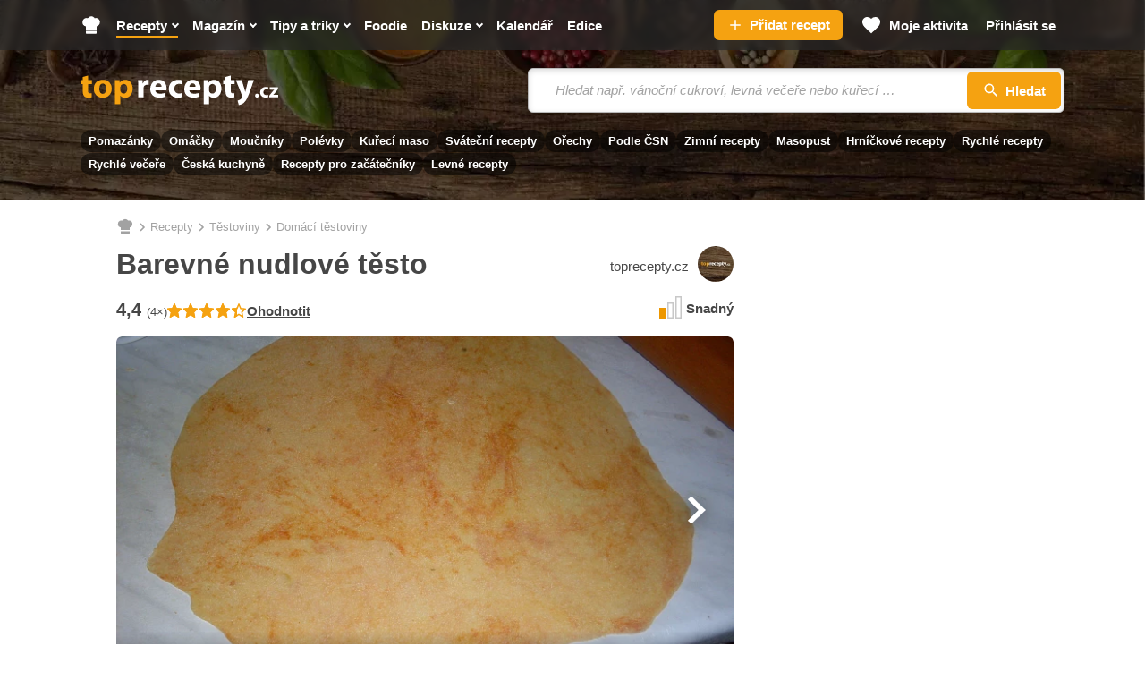

--- FILE ---
content_type: text/html; charset=utf-8
request_url: https://www.toprecepty.cz/recept/632-barevne-nudlove-testo/
body_size: 48167
content:

<!DOCTYPE html>
<html lang="cs" class="no-js">
<head>
	<meta charset="utf-8">

	<!--[if IE]><meta http-equiv="X-UA-Compatible" content="IE=edge,chrome=1"><![endif]-->
	<meta name="viewport" content="width=device-width, initial-scale=1.0, shrink-to-fit=no">

	<title>Barevné nudlové těsto - Toprecepty.cz</title>

		<link rel="stylesheet" href="https://static.toprecepty.cz/design21/dist/css/style-4baaa40e06afac32fdc5813e24b2dc8d.css">
		<link rel="stylesheet" href="https://static.toprecepty.cz/design21/dist/css/print-ea3a37abfe2bf21eb3aa0f5d7bc16ca7.css" media="print">


	<script>
		var web = "https://www.toprecepty.cz" + '/';
		var basePath = "";
		var statUrl = "https://stat.toprecepty.cz";

		(function () {
			var className = document.documentElement.className;
			className = className.replace('no-js', 'js');

			(function() {
				var mediaHover = window.matchMedia('(hover: none), (pointer: coarse), (pointer: none)');
				mediaHover.addListener(function(media) {
					document.documentElement.classList[media.matches ? 'add' : 'remove']('no-hoverevents');
					document.documentElement.classList[!media.matches ? 'add' : 'remove']('hoverevents');
				});
				className += (mediaHover.matches ? ' no-hoverevents' : ' hoverevents');
			})();

			var supportsCover = 'CSS' in window && typeof CSS.supports === 'function' && CSS.supports('object-fit: cover');
			className += (supportsCover ? ' ' : ' no-') + 'objectfit';

			// Detect browser for specifix CSS
			if (navigator.userAgent.indexOf("Chrome/") != -1) className += ' chrome'
			else if (navigator.userAgent.indexOf("Safari/") != -1) className += ' safari'
			else if (navigator.userAgent.indexOf("Firefox/") != -1) className += ' firefox'

			document.documentElement.className = className;

			// vw
			var viewportCalc = function() {
				document.querySelector('html').style.overflowY = 'scroll'; // prevents horizontal CLS after page loads
				var vw = document.documentElement.clientWidth * 0.01;
				document.documentElement.style.setProperty('--vw', vw+'px');
			};
			viewportCalc();
			window.addEventListener('resize', viewportCalc);
			window.addEventListener('orientationchange', viewportCalc);
			window.addEventListener('DOMContentLoaded', () => {
				document.querySelector('html').style.overflowY = null;
			});
		}());
	</script>

	<!-- SpeedCurve RUM -->
	<script>
	LUX=(function(){ var a=("undefined"!==typeof(LUX)&&"undefined"!==typeof(LUX.gaMarks)?LUX.gaMarks:[]);var d=("undefined"!==typeof(LUX)&&"undefined"!==typeof(LUX.gaMeasures)?LUX.gaMeasures:[]);var j="LUX_start";var k=window.performance;var l=("undefined"!==typeof(LUX)&&LUX.ns?LUX.ns:(Date.now?Date.now():+(new Date())));if(k&&k.timing&&k.timing.navigationStart){ l=k.timing.navigationStart}function f(){ if(k&&k.now){ return k.now()}var o=Date.now?Date.now():+(new Date());return o-l}function b(n){ if(k){ if(k.mark){ return k.mark(n)}else{ if(k.webkitMark){ return k.webkitMark(n)}}}a.push({ name:n,entryType:"mark",startTime:f(),duration:0});return}function m(p,t,n){ if("undefined"===typeof(t)&&h(j)){ t=j}if(k){ if(k.measure){ if(t){ if(n){ return k.measure(p,t,n)}else{ return k.measure(p,t)}}else{ return k.measure(p)}}else{ if(k.webkitMeasure){ return k.webkitMeasure(p,t,n)}}}var r=0,o=f();if(t){ var s=h(t);if(s){ r=s.startTime}else{ if(k&&k.timing&&k.timing[t]){ r=k.timing[t]-k.timing.navigationStart}else{ return}}}if(n){ var q=h(n);if(q){ o=q.startTime}else{ if(k&&k.timing&&k.timing[n]){ o=k.timing[n]-k.timing.navigationStart}else{ return}}}d.push({ name:p,entryType:"measure",startTime:r,duration:(o-r)});return}function h(n){ return c(n,g())}function c(p,o){ for(i=o.length-1;i>=0;i--){ var n=o[i];if(p===n.name){ return n}}return undefined}function g(){ if(k){ if(k.getEntriesByType){ return k.getEntriesByType("mark")}else{ if(k.webkitGetEntriesByType){ return k.webkitGetEntriesByType("mark")}}}return a}return{ mark:b,measure:m,gaMarks:a,gaMeasures:d}})();LUX.ns=(Date.now?Date.now():+(new Date()));LUX.ac=[];LUX.cmd=function(a){ LUX.ac.push(a)};LUX.init=function(){ LUX.cmd(["init"])};LUX.send=function(){ LUX.cmd(["send"])};LUX.addData=function(a,b){ LUX.cmd(["addData",a,b])};LUX_ae=[];window.addEventListener("error",function(a){ LUX_ae.push(a)});LUX_al=[];if("function"===typeof(PerformanceObserver)&&"function"===typeof(PerformanceLongTaskTiming)){ var LongTaskObserver=new PerformanceObserver(function(c){ var b=c.getEntries();for(var a=0;a<b.length;a++){ var d=b[a];LUX_al.push(d)}});try{ LongTaskObserver.observe({ type:["longtask"]})}catch(e){ }};
	</script>
	<script>
	</script>

<link rel="preconnect" as="script" href="https://sdk.privacy-center.org/">
<link rel="preload" as="script" fetchpriority="high" href="https://sdk.privacy-center.org/9a8e2159-3781-4da1-9590-fbf86806f86e/loader.js?target=www.toprecepty.cz">
<script>
  (function () {
    const nativeSrcProperty = Object.getOwnPropertyDescriptor(HTMLScriptElement.prototype, 'src');

    Object.defineProperty(HTMLScriptElement.prototype, 'src', {
      get: function () {
        return nativeSrcProperty.get.call(this);
      },

      set: function (value) {
        if (value?.includes('privacy-center.org')) {
          this.fetchPriority = 'high';

          Object.defineProperty(HTMLScriptElement.prototype, 'src', {
            ...nativeSrcProperty
          });
        }

        nativeSrcProperty.set.call(this, value);
      }
    });
  }());
</script>
<script>(function(){ function i(e){ if(!window.frames[e]){ if(document.body&&document.body.firstChild){ var t=document.body;var n=document.createElement("iframe");n.style.display="none";n.name=e;n.title=e;t.insertBefore(n,t.firstChild)}else{ setTimeout(function(){ i(e)},5)}}}function e(n,o,r,f,s){ function e(e,t,n,i){ if(typeof n!=="function"){ return}if(!window[o]){ window[o]=[]}var a=!1;if(s){ a=s(e,i,n)}if(!a){ window[o].push({ command:e,version:t,callback:n,parameter:i})}}e.stub=!0;e.stubVersion=2;function t(i){ if(!window[n]||window[n].stub!==!0){ return}if(!i.data){ return}var a=typeof i.data==="string";var e;try{ e=a?JSON.parse(i.data):i.data}catch(t){ return}if(e[r]){ var o=e[r];window[n](o.command,o.version,function(e,t){ var n={ };n[f]={ returnValue:e,success:t,callId:o.callId};if(i.source){ i.source.postMessage(a?JSON.stringify(n):n,"*")}},o.parameter)}}if(typeof window[n]!=="function"){ window[n]=e;if(window.addEventListener){ window.addEventListener("message",t,!1)}else{ window.attachEvent("onmessage",t)}}}e("__tcfapi","__tcfapiBuffer","__tcfapiCall","__tcfapiReturn");i("__tcfapiLocator")})()</script>
<script async src="https://sdk.privacy-center.org/9a8e2159-3781-4da1-9590-fbf86806f86e/loader.js?target=www.toprecepty.cz" id="spcloader" charset="utf-8"></script>

	<!-- Google Tag Manager -->
	<script>
		(function (w, d, s, l, i) {
			w[l] = w[l] || [];
			w[l].push({ "gtm.start": new Date().getTime(), event: "gtm.js" });
			var f = d.getElementsByTagName(s)[0],
				j = d.createElement(s),
				dl = l != "dataLayer" ? "&l=" + l : "";
			j.async = true;
			j.type = "text/javascript";
			j.src = "https://www.googletagmanager.com/gtm.js?id=" + i + dl;
			f.parentNode.insertBefore(j, f);
		})(window, document, "script", "dataLayer", "GTM-5NZ9N4Z");
	</script>
	<!-- End Google Tag Manager -->


	<script>
		window.dataLayer = window.dataLayer || [];
	</script>


	<script>
		var analyticsConsentPurpose = 'publishers-Kqq3iPge';
		window.didomiOnReady = window.didomiOnReady || [];
		window.didomiOnReady.push(function (Didomi) {
			// The SDK is done loading, check the consent status of the user
			const analytictsConsentStatus = Didomi.getUserConsentStatusForPurpose(analyticsConsentPurpose);
			if (!analytictsConsentStatus) {
				return;
			}
			var s = document.createElement("script");
			s.src = "https://cdn.speedcurve.com/js/lux.js?id=706969200";
			s.async = true;
			s.crossOrigin = "anonymous";
			s.defer = true;
			document.body.appendChild(s);

			function runLuxWhenPageIsFullyParsed() {
				let player_count = document.querySelectorAll('.playerjs').length;

				LUX = window.LUX || {};

				LUX.label = ("Recipe" === 'Recipe' && player_count) ? "Recipe with video" : "Recipe";
				LUX.addData("first_visit_session", 1);
				LUX.addData("first_visit_overall", 1);
				LUX.addData("user_group", "visitor");
				LUX.addData("ad_enabled", 1);
						if (typeof window.burdaAds === 'undefined') {
							LUX.addData("ad_state", 'off');
						} else {
							LUX.addData("ad_state", burdaAds.isSeznam() ? 'seznam' : 'on');
						}
				LUX.addData("consent_provider", "didomi");

				LUX.addData('consent.confirmed', 1);
				LUX.addData('player_count', player_count);
			}

			if (document.readyState === "complete" || document.readyState === "loaded" || document.readyState === "interactive") {
				runLuxWhenPageIsFullyParsed();
			} else {
				window.addEventListener("DOMContentLoaded", runLuxWhenPageIsFullyParsed);
			}

		});
	</script>
	<script>

	</script>

<script>
    (function(u,p,s,c,r){ u[r]=u[r]||function(p){ (u[r].q=u[r].q||[]).push(p)},u[r].ls=1*new Date();
    var a=p.createElement(s),m=p.getElementsByTagName(s)[0];a.async=1;a.src=c;m.parentNode.insertBefore(a,m)
    })(window,document,'script','//files.upscore.com/async/upScore.js','upScore');

    upScore({
        config:{
            domain: "toprecepty.cz",
            article: ".b-layout__content",
            track_positions: false
        },
        data: {
            section: "Recepty",
            taxonomy: "Těstoviny",
            object_id: "632",
            pubdate: "2008-02-18T21:53:48+01:00",
            author: "toprecepty.cz",
            object_type: "recipe",
            custom_video : 0,
			content_type : "0",
        }
    });
</script>





	<link rel="preload" as="image" href="https://static.toprecepty.cz/fotky/recepty/0006/barevne-nudlove-testo-12493-670-377-nw.webp"  />

	<meta name="keywords" content="barevné nudlové těsto, těstoviny, recepty, recepty online, online recepty, recept, vaření, kuchařka">
	<meta name="description" content="Mouku prosejeme na vál a uprostřed vytlačíme důlek. Špenát velmi jemně usekáme a vymačkáme v utěrce. Přidáme vejce, sůl, muškát a olej.…" />
	<meta name="robots" content="all,follow" />
	<meta name="copyright" content="toprecepty.cz" />
	<meta name="author" content="toprecepty.cz">

	<meta name="p:domain_verify" content="808e8c69a2abeb25b113323c7540dd38" />
	<meta property="fb:app_id" content="1538988926368516">
	<meta property="fb:pages" content="149431389370">

	<link rel="canonical" href="https://www.toprecepty.cz/recept/632-barevne-nudlove-testo/">
	<link rel="previewimage" href="https://www.toprecepty.cz/fotky/recepty/0006/62b10e3ad1db79dfa902ced8932b1fd1-facebook.jpg">

	<meta property="og:title" content="Barevné nudlové těsto" />
	<meta property="og:description" content="Mouku prosejeme na vál a uprostřed vytlačíme důlek. Špenát velmi jemně usekáme a vymačkáme v utěrce. Přidáme vejce, sůl, muškát a olej.…" />
	<meta property="og:url" content="https://www.toprecepty.cz/recept/632-barevne-nudlove-testo/" />
	<meta property="og:image" content="https://www.toprecepty.cz/fotky/recepty/0006/62b10e3ad1db79dfa902ced8932b1fd1-facebook.jpg" />
	<meta property="og:image:alt" content="Barevné nudlové těsto, s rajčatovým protlakem" />
	<meta property="og:type" content="website" />
	<meta property="og:image:secure_url" content="https://www.toprecepty.cz/fotky/recepty/0006/62b10e3ad1db79dfa902ced8932b1fd1-facebook.jpg" />
	<meta property="og:site_name" content="toprecepty.cz">

	<meta name="twitter:card" content="summary" />
	<meta name="twitter:site" content="@topreceptycz" />
	<meta name="twitter:title" content="Barevné nudlové těsto" />
	<meta name="twitter:description" content="Mouku prosejeme na vál a uprostřed vytlačíme důlek. Špenát velmi jemně usekáme a vymačkáme v utěrce. Přidáme vejce, sůl, muškát a olej.…" />
	<meta name="twitter:image" content="https://www.toprecepty.cz/fotky/recepty/0006/62b10e3ad1db79dfa902ced8932b1fd1-facebook.jpg" />

	<meta name="twitter:domain" content="toprecepty.cz">

	<link rel="shortcut icon" href="https://static.toprecepty.cz/design/img/favicon-2022/favicon.ico">
	<link rel="icon" sizes="16x16 32x32 64x64" href="https://static.toprecepty.cz/design/img/favicon-2022/favicon.ico">
	<link rel="icon" type="image/png" sizes="196x196" href="https://static.toprecepty.cz/design/img/favicon-2022/favicon-196x196.png">
	<link rel="icon" type="image/png" sizes="128x128" href="https://static.toprecepty.cz/design/img/favicon-2022/favicon-128.png">
	<link rel="icon" type="image/png" sizes="96x96" href="https://static.toprecepty.cz/design/img/favicon-2022/favicon-96x96.png">
	<link rel="icon" type="image/png" sizes="32x32" href="https://static.toprecepty.cz/design/img/favicon-2022/favicon-32x32.png">
	<link rel="icon" type="image/png" sizes="16x16" href="https://static.toprecepty.cz/design/img/favicon-2022/favicon-16x16.png">
	<link rel="apple-touch-icon-precomposed" sizes="57x57" href="https://static.toprecepty.cz/design/img/favicon-2022/apple-touch-icon-57x57.png">
	<link rel="apple-touch-icon-precomposed" sizes="114x114" href="https://static.toprecepty.cz/design/img/favicon-2022/apple-touch-icon-114x114.png">
	<link rel="apple-touch-icon-precomposed" sizes="72x72" href="https://static.toprecepty.cz/design/img/favicon-2022/apple-touch-icon-72x72.png">
	<link rel="apple-touch-icon-precomposed" sizes="144x144" href="https://static.toprecepty.cz/design/img/favicon-2022/apple-touch-icon-144x144.png">
	<link rel="apple-touch-icon-precomposed" sizes="60x60" href="https://static.toprecepty.cz/design/img/favicon-2022/apple-touch-icon-60x60.png">
	<link rel="apple-touch-icon-precomposed" sizes="120x120" href="https://static.toprecepty.cz/design/img/favicon-2022/apple-touch-icon-120x120.png">
	<link rel="apple-touch-icon-precomposed" sizes="76x76" href="https://static.toprecepty.cz/design/img/favicon-2022/apple-touch-icon-76x76.png">
	<link rel="apple-touch-icon-precomposed" sizes="152x152" href="https://static.toprecepty.cz/design/img/favicon-2022/apple-touch-icon-152x152.png">
	<meta name="msapplication-TileColor" content="#FFFFFF">
	<meta name="msapplication-TileImage" content="https://static.toprecepty.cz/design/img/favicon-2022/mstile-144x144.png">
	<meta name="msapplication-square70x70logo" content="https://static.toprecepty.cz/design/img/favicon-2022/mstile-70x70.png" />
	<meta name="msapplication-square150x150logo" content="https://static.toprecepty.cz/design/img/favicon-2022/mstile-150x150.png" />
	<meta name="msapplication-wide310x150logo" content="https://static.toprecepty.cz/design/img/favicon-2022/mstile-310x150.png" />
	<meta name="msapplication-square310x310logo" content="https://static.toprecepty.cz/design/img/favicon-2022/mstile-310x310.png" />
	<meta name="msapplication-config" content="/browserconfig.xml">

	<link rel="alternate" type="application/rss+xml" title="Toprecepty.cz - RSS receptů" href="/rss1.xml">
	<link rel="alternate" type="application/rss+xml" title="Toprecepty.cz - RSS článků" href="/sitemap/rss-all-articles.xml">
	

		<script>
			const BurdaDynamicAdsConfig = [];
		</script>
		<meta property="burda_ads:content_type" content="recipe">
		<meta property="burda_ads:tags" content="těstoviny, domácí těstoviny, oběd, večeře, slané, snadné, rychlé, běžný den">
			<link rel="stylesheet" media="all" href="https://ads.burdadigital.cz/sites/default/files/public/burda_ads/prod/dist/toprecepty/v5/burda-ads.css?version=66c797" />
			<script>
				window.burdaAds = window.burdaAds || { queue: [] };
				window.burdaAds.hasR2B2 = true;
				
			</script>
			<link rel="preload" as="script" fetchpriority="low" href="https://micro.rubiconproject.com/prebid/dynamic/26636.js">
			<script async crossorigin="anonymous" src="//securepubads.g.doubleclick.net/tag/js/gpt.js"></script>
			<script type="application/javascript">
				top.__pxPageConfig = top.__pxPageConfig || {};
				top.__pxPageConfig.template = "recipe"; 
			</script>
			<script src="https://cdn.performax.cz/yi/adsbypx/px_autoads.js" async defer></script>
			<script src="https://ads.burdadigital.cz/sites/default/files/public/json/toprecepty/burda-ads--config.js"></script>
			<script src="https://ads.burdadigital.cz/sites/default/files/public/burda_ads/prod/dist/toprecepty/v5/burda-ads--critical.js?version=a9baa6"></script>
			<script src="https://ads.burdadigital.cz/sites/default/files/public/burda_ads/prod/dist/toprecepty/v5/burda-ads.js?version=a9baa6" async></script>
		<style>
			.page-gallery {
				--page-background-color: #282828;
			}
			.b-ad__inner::after {
				display:none;
			}
			.ui-html--traffic--seznam .b-tips,
			.ui-html--traffic--seznam .b-share__item--text {
				display: none;
			}
			.ui-html--traffic .page-gallery .b-ad__inner {
				background:transparent;
			}
			@media (min-width: 768px) {
				.branding-wrapper #main > .main__content >.u-mb-sm {
					margin-bottom:0;
				}
				.branding-wrapper .m-categories.m-categories--homepage {
					max-width: 1080px;
					margin-left: auto;
					margin-right: auto;
					left: unset;
				}
			}
			.leaderboard-1-wrapper {
				min-height:210px;
				width:100%;
			}

			@media only screen and (max-width: 1299px) {
				.leaderboard-1-wrapper {
					display: none;
				}
			}

			@media only screen and (min-width: 1300px) {
				.leaderboard-1-wrapper {
					display: block;
				}
			}
			@media (max-width: 768px) {
				.main { overflow-x: hidden; }
			}
			@media (min-width: 1200px) {
				.branding-wrapper .b-color {
					margin-left: calc(var(--row-main-gutter)* -1);
					margin-right: calc(var(--row-main-gutter)* -1);
				}
			}
			@media (min-width: 1000px) {
				.branding-wrapper .b-color {
					border-radius: 0;
				}
			}
			:root {
				--burda-ads-wrapper-background-color: #f9f9f9;
			}
			.ui-html--traffic--seznam .main__content {
				max-width: unset;
			}
			@media (max-width: 768px) {
				div[data-advert-container-id="10173"]:not(.ui-advert-container--format--mobile-rectangle),
				div[data-advert-container-id="10174"]:not(.ui-advert-container--format--mobile-rectangle),
				div[data-advert-container-id="10640"]:not(.ui-advert-container--format--mobile-rectangle),
				div[data-advert-container-id="10641"]:not(.ui-advert-container--format--mobile-rectangle)
				{
					height: 80vh;
				}
			}
		</style>
		<script>
			(function () {
				const isEconomia = burdaAds.isEconomia();
				const isSeznam = burdaAds.isSeznam();
				if (isEconomia || isSeznam) {
					return;
				}

				const scriptElement = document.createElement('script');
				scriptElement.src = '//pahtuz.tech/c/toprecepty.cz.js';
				document.head.append(scriptElement);
			}());
		</script>
</head>

<body data-controller="Body " class="  page-subpage   page-recipe-facelift   webp leaderboard-burdaAds ui-page ui-page--undefined ui-page--toprecepty">

	<script data-type="contentView">
		let type = "recipe";
		let id = 632;
		if (type && id) {
			const data = new FormData();
			data.append('type', type);
			data.append('id', id);
			data.append('requestToken', "");

			navigator.sendBeacon("https://www.toprecepty.cz/content-heartbeat", data);
		}
	</script>


	<!-- Google Tag Manager (noscript) -->
	<noscript><iframe
				src="https://www.googletagmanager.com/ns.html?id=GTM-5NZ9N4Z"
				height="0"
				width="0"
				style="display: none; visibility: hidden"></iframe>
	</noscript>
	<!-- End Google Tag Manager (noscript) -->


<p class="m-accessibility">
	<a title="Přejít k obsahu (Klávesová zkratka: Alt + 2)" accesskey="2" href="#main">Přejít k obsahu</a>
	<span class="hide">|</span>
	<a href="#menu-main">Přejít k hlavnímu menu</a>
	<span class="hide">|</span>
	<a href="#form-search">Přejít k vyhledávání</a>
</p>


<header class="header"> 

<div class="b-intro b-intro--magazine">
	<div class="b-intro__bg img img--fill">
			<img class="img__img" src="https://static.toprecepty.cz/design21/dist/img/illust/background/intro-bg-1630.webp"
				srcset="
					https://static.toprecepty.cz/design21/dist/img/illust/background/intro-bg-320.webp 320w,
					https://static.toprecepty.cz/design21/dist/img/illust/background/intro-bg-480.webp 480w,
					https://static.toprecepty.cz/design21/dist/img/illust/background/intro-bg-768.webp 768w,
					https://static.toprecepty.cz/design21/dist/img/illust/background/intro-bg-1000.webp 1000w,
					https://static.toprecepty.cz/design21/dist/img/illust/background/intro-bg-1200.webp 1200w,
					https://static.toprecepty.cz/design21/dist/img/illust/background/intro-bg-1440.webp 1440w,
					https://static.toprecepty.cz/design21/dist/img/illust/background/intro-bg-1630.webp 1630w"
				sizes="100vw"
				alt="" fetchpriority="high">
	</div>
	<div class="b-intro__main">
		<div class="row-main row-main--wide">
			<div class="b-intro__inner">
				<div class="b-intro__grid">
					<div class="b-intro__logo">
						<p class="u-mb-0">
							<a href="/">
									<svg class="b-intro__img" xmlns="http://www.w3.org/2000/svg" viewBox="0 0 1000 150" xml:space="preserve">
										<title>Toprecepty.cz</title>
										<path fill="#F5A211" d="M11.5 7.3v16.2H0v19.9h11.5v35.5c0 6.1.6 11.3 1.9 15.5a24 24 0 0 0 5.6 10.2c2.2 2.3 5.1 4.1 8.6 5.4 3.5 1.4 7.4 2 11.8 2.1a62.8 62.8 0 0 0 17.4-2.3l-.2-20.4-2.3.4-2.5.2-3.2.1c-2.6 0-4.8-.5-6.3-1.6a9.2 9.2 0 0 1-3.4-5c-.7-2.2-1-5.1-1-8.6V43.4h19.4V23.5H38V0L11.5 7.3zm102.2 14.1c-7 0-13.4 1.1-19.1 3.3a39.1 39.1 0 0 0-24.1 23.8c-2.2 5.7-3.3 12-3.3 19.1 0 7 1.2 13.3 3.5 18.8a39.5 39.5 0 0 0 23.8 22.9 50.6 50.6 0 0 0 31.4 1.2c4.4-1.2 8.6-3 12.5-5.4A40 40 0 0 0 155.5 83c1.7-5 2.5-10.7 2.5-17 0-6.6-1.1-12.6-3.2-18.1a41.2 41.2 0 0 0-22.9-23.3 51.2 51.2 0 0 0-18.2-3.2zm-.9 19.3c3 0 5.7.8 7.9 2.2a16 16 0 0 1 5.3 5.9 41.7 41.7 0 0 1 4 17.7c0 5.3-.7 9.9-2.1 13.9a20 20 0 0 1-5.9 9.1 13.7 13.7 0 0 1-9.2 3.3c-3.8-.1-7.1-1.2-9.7-3.5a21.1 21.1 0 0 1-6-9.2c-1.4-3.9-2-8.4-2-13.4 0-3.2.3-6.4 1-9.5a31 31 0 0 1 3.1-8.4c1.4-2.5 3.3-4.5 5.5-6 2.2-1.3 4.9-2.1 8.1-2.1zm61.8 104.8h27v-43.2h.4a20 20 0 0 0 5.3 5.1c2.2 1.5 4.7 2.7 7.6 3.6a37.4 37.4 0 0 0 40.8-15.2c2.5-3.7 4.6-8.1 6-13.1 1.5-5 2.2-10.7 2.2-17 0-6.9-1-13.1-3-18.6a41.8 41.8 0 0 0-7.9-13.9 35.4 35.4 0 0 0-11.5-8.7 37.7 37.7 0 0 0-30.4.6A32 32 0 0 0 199 35.5h-.4l-1.2-12.1H174a461 461 0 0 1 .7 29.2v92.9h-.1zm27-84.4.1-2.5.4-2.3a17.2 17.2 0 0 1 9-11.9 16 16 0 0 1 7.2-1.8c4 0 7.4 1.1 10.1 3.2 2.7 2.1 4.7 5 6.1 8.6 1.4 3.6 2 7.8 2 12.5 0 4.9-.7 9.2-2.2 12.9a18.7 18.7 0 0 1-6.4 8.5c-2.8 2-6.1 3-10 3.1a16 16 0 0 1-12.7-6.3 17 17 0 0 1-3.1-6.5l-.4-2.7-.1-3V61.1z"></path>
										<path fill="#FFF" d="M291.6 110.4h27V66.3l.1-3.2.4-2.9c.9-4.2 3-7.5 6.2-10a20 20 0 0 1 12.3-3.7 46.4 46.4 0 0 1 7.3.7V21.9l-2.6-.4-3-.1c-2.2 0-4.4.3-6.6 1a25.1 25.1 0 0 0-12.4 8.8c-1.8 2.3-3.2 5-4.4 8.2h-.9l-1.1-16h-23.1a181.2 181.2 0 0 1 .6 17.2l.1 11.4v58.4h.1zm142.8-34.9a55.8 55.8 0 0 0 .9-10.6c0-4.3-.4-8.6-1.3-12.8-.9-4.2-2.3-8.1-4.2-11.8A32.6 32.6 0 0 0 411.4 24a45.9 45.9 0 0 0-31 .2A38.6 38.6 0 0 0 359.5 42a55.1 55.1 0 0 0-6.8 25.9 48 48 0 0 0 5.5 23.5 37 37 0 0 0 15.8 15.3 53.8 53.8 0 0 0 25.1 5.4 90.7 90.7 0 0 0 31.5-5.5L427 88.3a69.1 69.1 0 0 1-33.1 2.7c-2.8-.7-5.4-1.7-7.7-3a16.8 16.8 0 0 1-5.4-5.2 14.7 14.7 0 0 1-2.4-7.3h56zm-56.1-18.4a22.3 22.3 0 0 1 4.3-11.4c1.3-1.8 3-3.3 5-4.4 2-1.1 4.5-1.7 7.3-1.7a13.6 13.6 0 0 1 12.3 6.3 22 22 0 0 1 2.9 11.2h-31.8zm135.2 31c-2 .9-4.3 1.6-6.9 2.1-2.5.5-5.4.7-8.6.7a26 26 0 0 1-9.3-1.6A21.6 21.6 0 0 1 476 77a30.3 30.3 0 0 1 .9-23.1 21.6 21.6 0 0 1 20.5-11.7c3.5 0 6.5.3 9 .8s4.5 1.1 6.1 1.9l4.3-20.1a47.3 47.3 0 0 0-13.4-2.9 58.9 58.9 0 0 0-28.6 3.2 44.4 44.4 0 0 0-15.6 9.9 41 41 0 0 0-9.5 14.7 50.3 50.3 0 0 0-3.2 17.9c.1 9.1 2 17 5.7 23.6a39 39 0 0 0 15.9 15.3c6.9 3.6 15 5.4 24.4 5.5a75.9 75.9 0 0 0 18.1-2.1c2.5-.6 4.5-1.3 6.1-2.1l-3.2-19.7zm92.9-12.6a55.8 55.8 0 0 0 .9-10.6c0-4.3-.4-8.6-1.3-12.8-.9-4.2-2.3-8.1-4.2-11.8A32.6 32.6 0 0 0 583.4 24a45.9 45.9 0 0 0-31 .2A38.6 38.6 0 0 0 531.5 42a55.1 55.1 0 0 0-6.8 25.9 48 48 0 0 0 5.5 23.5 37 37 0 0 0 15.8 15.3 53.8 53.8 0 0 0 25.1 5.4 90.7 90.7 0 0 0 31.5-5.5L599 88.3a69.1 69.1 0 0 1-33.1 2.7c-2.8-.7-5.4-1.7-7.7-3a15.9 15.9 0 0 1-7.8-12.5h56zm-56.2-18.4a22.3 22.3 0 0 1 4.3-11.4c1.3-1.8 3-3.3 5-4.4 2-1.1 4.5-1.7 7.3-1.7a13.6 13.6 0 0 1 12.3 6.3 22 22 0 0 1 2.9 11.2h-31.8zm73.2 88.4h27v-43.2h.4a20 20 0 0 0 5.3 5.1c2.2 1.5 4.7 2.7 7.6 3.6a37.4 37.4 0 0 0 40.8-15.2c2.5-3.7 4.6-8.1 6-13.1 1.5-5 2.2-10.7 2.2-17 0-6.9-1-13.1-3-18.6a41.8 41.8 0 0 0-7.9-13.9 35.4 35.4 0 0 0-11.5-8.7 37.7 37.7 0 0 0-30.4.6 32 32 0 0 0-12.1 10.4h-.4l-1.2-12.1h-23.4a461 461 0 0 1 .7 29.2v92.9h-.1zm27-84.4.1-2.5.4-2.3a17.2 17.2 0 0 1 9-11.9 16 16 0 0 1 7.2-1.8c4 0 7.4 1.1 10.1 3.2 2.7 2.1 4.7 5 6.1 8.6 1.4 3.6 2 7.8 2 12.5 0 4.9-.7 9.2-2.2 12.9a18.7 18.7 0 0 1-6.4 8.5c-2.8 2-6.1 3-10 3.1a16 16 0 0 1-12.7-6.3 17 17 0 0 1-3.1-6.5l-.4-2.7-.1-3V61.1zm83-53.8v16.2h-11.5v19.9h11.5v35.5c0 6.1.6 11.3 1.9 15.5a24 24 0 0 0 5.6 10.2c2.2 2.3 5.1 4.1 8.6 5.4 3.5 1.4 7.4 2 11.8 2.1a62.8 62.8 0 0 0 17.4-2.3l-.2-20.4-2.3.4-2.5.2-3.2.1c-2.6 0-4.8-.5-6.3-1.6a9.2 9.2 0 0 1-3.4-5c-.7-2.2-1-5.1-1-8.6V43.4h19.4V23.5h-19.4V0l-26.4 7.3zm52.5 16.2 32 79.6.9 2.6.2 1.8c0 .5-.1 1.2-.4 1.8-.2.7-.6 1.4-1 2.1a37.7 37.7 0 0 1-7 8 47.8 47.8 0 0 1-15.9 7.4l5.9 22.7a49.7 49.7 0 0 0 33-19.6 86 86 0 0 0 7.1-11.1 324.6 324.6 0 0 0 16.2-38.2l20.3-57.2h-28.8L837.6 66l-1.3 5.4-1.3 5.7-1.2 5.2h-.7l-1.3-5.2-1.5-5.6-1.5-5.4-13-42.8h-29.9v.2zm106.4 88c2 0 3.6-.4 5.1-1.3 1.4-.8 2.6-2 3.3-3.4a10 10 0 0 0 1.2-5 12 12 0 0 0-1.3-5.2 8.3 8.3 0 0 0-3.3-3.4c-1.4-.8-3-1.2-4.9-1.2-1.9 0-3.5.4-4.9 1.2a9 9 0 0 0-3.3 3.4c-.8 1.5-1.2 3.2-1.2 5.1 0 1.9.4 3.6 1.2 5a8.3 8.3 0 0 0 3.3 3.4 8 8 0 0 0 4.8 1.4zm56.2-14.3a22 22 0 0 1-9.2 1.6c-2 0-3.8-.3-5.5-.9-1.7-.6-3.2-1.5-4.5-2.8a11.9 11.9 0 0 1-3-4.5c-.7-1.8-1.1-3.9-1.1-6.2 0-2.8.5-5.3 1.7-7.5 1.1-2.2 2.7-3.9 4.8-5.1 2.1-1.2 4.5-1.8 7.4-1.9a25.8 25.8 0 0 1 8.9 1.6l2.5-11.9a32.5 32.5 0 0 0-7.9-1.8c-1.4-.2-2.9-.2-4.3-.2-4.8 0-9 .7-12.7 2.2a26 26 0 0 0-15 14.6 29 29 0 0 0-1.9 10.7c0 5.4 1.2 10.1 3.4 14 2.2 3.9 5.4 7 9.5 9.1 4.1 2.1 8.9 3.2 14.5 3.3a52.2 52.2 0 0 0 10.7-1.2 25 25 0 0 0 3.6-1.2l-1.9-11.9zm6.6 13.2h44.9V97.6h-24.8v-.2c1.5-1.4 2.9-2.9 4.3-4.5l4.2-4.9 15.5-19.5v-9.7H957v12.8h22.6v.2l-4 4.4-4.1 4.7-16.3 20.4v9.1h-.1z"></path>
									</svg>
							</a>
						</p>
					</div>
					<div class="b-intro__suggest-wrap">
						<div class="b-intro__suggest">

<form action="/vyhledavani-receptu" class="f-suggest f-suggest--intro b-suggest b-suggest--header" data-controller="Etarget Search" method="get">
	<button type="button" class="f-suggest__toggle btn btn--blank toggle" data-action="click->Search#toggle click->Menu#close">
		<span class="toggle__inner">
			
            <span class="icon-svg icon-svg--search toggle__icon">
                <svg class="icon-svg__svg">
                    <use xlink:href="https://www.toprecepty.cz/design21/dist/img/icons.svg?v=1768889439&version=#icon-search" x="0" y="0" width="100%" height="100%" />
                </svg>
            </span>
        
			<span class="u-vhide">
				Přejít na vyhledávání
			</span>
		</span>
	</button>
	<div class="f-suggest__holder" data-scroll-lock-scrollable>
		<p class="f-suggest__inp-wrap">
			<label for="hledam" class="inp-label u-vhide">
				Vyhledávání
			</label>
			<span class="inp-fix">
				<input type="text" name="term" class="f-suggest__inp inp-text" autocomplete="off" placeholder="Hledat např. vánoční cukroví, levná večeře nebo kuřecí …" data-suggest="/vyhledavani/whisperer?t=1&amp;s=r" value="" data-Search-target="input">
				<button type="submit" class="f-suggest__btn btn btn--loader">
					<span class="btn__text">
						<span class="item-icon">
							
            <span class="icon-svg icon-svg--search ">
                <svg class="icon-svg__svg">
                    <use xlink:href="https://www.toprecepty.cz/design21/dist/img/icons.svg?v=1768889439&version=#icon-search" x="0" y="0" width="100%" height="100%" />
                </svg>
            </span>
        
							<span class="f-suggest__btn-text">
								Hledat
							</span>
						</span>
					</span>
				</button>
			</span>
		</p>

		<div class="b-suggest__holder f-suggest__box" data-Search-target="holder"></div>

		<div class="b-suggest__holder f-suggest__box" data-Search-target="before">
			<div class="b-submenu b-submenu--suggest">
				<div class="b-submenu__inner">
					<div class="b-suggest__inner">
						<div class="b-tabs__content">
							<div class="b-tabs__fragment is-active">
								<div class="b-suggest__title">
									Mohlo by se vám líbit
								</div>
								<div class="b-suggest__section">
 

	
	
	
	
	


<article class="b-horizontal b-horizontal--xxs b-suggest__item">
	<p class="b-horizontal__img-wrap" >

<span class="img b-horizontal__img img--16-9 img--fill img--rounded">
	

			<img class="img__img" loading="lazy" src="https://static.toprecepty.cz/fotky/recepty/0958/opila-buchta-z-listovyho-testa-277503-210-118-exact.webp" alt="Opilé řezy z listového těsta" title="Opilé řezy z listového těsta" width="210" height="118">


</span>


	</p>
	<div class="b-horizontal__main u-mb-last-0">
		<span class="b-horizontal__title h3 b-horizontal__title--clamp"  style="-webkit-line-clamp: 2;">
			<a href="/recept/83792-opile-rezy-z-listoveho-testa/" class="b-horizontal__link link-mask">
				Opilé řezy z listového těsta
			</a>
		</span>
	</div>
</article>
 

	
	
	
	
	


<article class="b-horizontal b-horizontal--xxs b-suggest__item">
	<p class="b-horizontal__img-wrap" >

<span class="img b-horizontal__img img--16-9 img--fill img--rounded">
	

			<img class="img__img" loading="lazy" src="https://static.toprecepty.cz/fotky/recepty/0064/nadychany-hrneckovy-pernik-154325-210-118-exact.webp" alt="Nadýchaný hrnečkový perník" title="Nadýchaný hrnečkový perník" width="210" height="118">


	<img class="img__play" src="/design21/dist/img/illust/play.svg" alt="Videorecept" loading="lazy" width="80" height="80">
</span>


	</p>
	<div class="b-horizontal__main u-mb-last-0">
		<span class="b-horizontal__title h3 b-horizontal__title--clamp"  style="-webkit-line-clamp: 2;">
			<a href="/recept/18981-nadychany-hrneckovy-pernik/" class="b-horizontal__link link-mask">
				Nadýchaný hrnečkový perník
			</a>
		</span>
	</div>
</article>
 

	
	
	
	
	


<article class="b-horizontal b-horizontal--xxs b-suggest__item">
	<p class="b-horizontal__img-wrap" >

<span class="img b-horizontal__img img--16-9 img--fill img--rounded">
	

			<img class="img__img" loading="lazy" src="https://static.toprecepty.cz/fotky/recepty/0697/kure-na-paprice-i-pro-zacatecniky-249917-210-118-exact.webp" alt="Kuře na paprice (i pro začátečníky)" title="Kuře na paprice (i pro začátečníky)" width="210" height="118">


	<img class="img__play" src="/design21/dist/img/illust/play.svg" alt="Videorecept" loading="lazy" width="80" height="80">
</span>


	</p>
	<div class="b-horizontal__main u-mb-last-0">
		<span class="b-horizontal__title h3 b-horizontal__title--clamp"  style="-webkit-line-clamp: 2;">
			<a href="/recept/28963-kure-na-paprice-i-pro-zacatecniky/" class="b-horizontal__link link-mask">
				Kuře na paprice (i pro začátečníky)
			</a>
		</span>
	</div>
</article>
 

	
	
	
	
	


<article class="b-horizontal b-horizontal--xxs b-suggest__item">
	<p class="b-horizontal__img-wrap" >

<span class="img b-horizontal__img img--16-9 img--fill img--rounded">
	

			<img class="img__img" loading="lazy" src="https://static.toprecepty.cz/fotky/recepty/0533/extra-rychle-livance-232148-210-118-exact.webp" alt="Extra rychlé lívance" title="Extra rychlé lívance" width="210" height="118">


	<img class="img__play" src="/design21/dist/img/illust/play.svg" alt="Videorecept" loading="lazy" width="80" height="80">
</span>


	</p>
	<div class="b-horizontal__main u-mb-last-0">
		<span class="b-horizontal__title h3 b-horizontal__title--clamp"  style="-webkit-line-clamp: 2;">
			<a href="/recept/26018-extra-rychle-livance/" class="b-horizontal__link link-mask">
				Extra rychlé lívance
			</a>
		</span>
	</div>
</article>
 

	
	
	
	
	


<article class="b-horizontal b-horizontal--xxs b-suggest__item">
	<p class="b-horizontal__img-wrap" >

<span class="img b-horizontal__img img--16-9 img--fill img--rounded">
	

			<img class="img__img" loading="lazy" src="https://static.toprecepty.cz/fotky/recepty/0049/gulasova-polevka-z-mleteho-masa-122817-210-118-exact.webp" alt="Gulášová polévka z mletého masa" title="Gulášová polévka z mletého masa" width="210" height="118">


	<img class="img__play" src="/design21/dist/img/illust/play.svg" alt="Videorecept" loading="lazy" width="80" height="80">
</span>


	</p>
	<div class="b-horizontal__main u-mb-last-0">
		<span class="b-horizontal__title h3 b-horizontal__title--clamp"  style="-webkit-line-clamp: 2;">
			<a href="/recept/1646-gulasova-polevka-z-mleteho-masa/" class="b-horizontal__link link-mask">
				Gulášová polévka z mletého masa
			</a>
		</span>
	</div>
</article>
								</div>
							</div>
						</div>
					</div>
				</div>
			</div>
		</div>
	</div>
</form>
						</div>
					</div>
					<div class="b-intro__tags">

<div class="b-intro-tags b-intro-tags--default">
	<div class="b-intro-tags__bottom grid grid--middle grid--space-between grid--x-xs">
		<div class="b-intro-tags__cell b-intro-tags__cell--tags grid__cell size--auto">
					<ul class="b-intro-tags__tags tags">
<li><a href="/kategorie/11-pomazanky/" class="tag tag--black">Pomazánky</a></li>
<li><a href="/kategorie/25-omacky/" class="tag tag--black">Omáčky</a></li>
<li><a href="/kategorie/27-moucniky/" class="tag tag--black">Moučníky</a></li>
<li><a href="/kategorie/16-polevky/" class="tag tag--black">Polévky</a></li>
<li><a href="/kategorie/6-drubezi-maso/32-kureci-maso/" class="tag tag--black">Kuřecí maso</a></li>
<li><a href="/prilezitosti-a-svatky/svatecni-nedelni/" class="tag tag--black">Sváteční recepty</a></li>
<li><a href="/sezona/orechy-1/" class="tag tag--black">Ořechy</a></li>
<li><a href="/typ-pripravy/podle-csn/" class="tag tag--black">Podle ČSN</a></li>
<li><a href="/prilezitosti-a-svatky/zimni-recepty/" class="tag tag--black">Zimní recepty</a></li>
<li><a href="/prilezitosti-a-svatky/masopust/" class="tag tag--black">Masopust</a></li>
<li><a href="/narocnost-a-cena/hrnickove/" class="tag tag--black">Hrníčkové recepty</a></li>
<li><a href="/narocnost-a-cena/rychle/" class="tag tag--black">Rychlé recepty</a></li>
<li><a href="/denni-doba/rychle-vecere/" class="tag tag--black">Rychlé večeře</a></li>
<li><a href="/typ-kuchyne/ceska/" class="tag tag--black">Česká kuchyně</a></li>
<li><a href="/narocnost-a-cena/pro-zacatecniky/" class="tag tag--black">Recepty pro začátečníky</a></li>
<li><a href="/narocnost-a-cena/levne/" class="tag tag--black">Levné recepty</a></li>
					</ul>
		</div>
	</div>
</div>
					</div>

				</div>
			</div>
		</div>
	</div>
</div>

	<div class="header__menu" data-scroll-lock-fill-gap>

		<div class="row-main row-main--wide">
			<div class="header__inner">
   

<nav class="m-main header__item--main" data-controller="Menu" data-recipes-menu-url="/front.content.menu/" data-mode="inline">
<button type="button" class="b-burger btn btn--blank m-main__burger" data-action="click->Menu#toggleMenu click->Search#close">
	<span class="b-burger__inner">
		<span></span>
		<span></span>
		<span></span>
		<span></span>
	</span>
	<span class="u-vhide">
		Menu
	</span>
</button>
	<div class="m-main__holder" data-scroll-lock-scrollable>
		<ul class="m-main__list">
			<li class="m-main__item m-main__item--home">
				<a href="/" class="m-main__link btn btn--transparent btn--icon toggle">
					<span class="toggle__inner">
						
            <span class="icon-svg icon-svg--hat m-main__icon toggle__icon">
                <svg class="icon-svg__svg">
                    <use xlink:href="https://www.toprecepty.cz/design21/dist/img/icons.svg?v=1768889439&version=#icon-hat" x="0" y="0" width="100%" height="100%" />
                </svg>
            </span>
        
						<span class="u-vhide">
							Hlavní stránka
						</span>
					</span>
				</a>
			</li>
			<li class="m-main__item m-main__item--recipes is-category-open" data-controller="Open" data-Open-class-value="is-category-open">
				<div class="b-submenu b-submenu--mega" data-controller="Etarget TouchOpen">
					<a href="/vsechny_recepty.php" class="b-submenu__toggle toggle m-main__link is-active" data-action="click->TouchOpen#open">
						<span class="toggle__inner">
							
            <span class="icon-svg icon-svg--hat toggle__icon m-main__icon">
                <svg class="icon-svg__svg">
                    <use xlink:href="https://www.toprecepty.cz/design21/dist/img/icons.svg?v=1768889439&version=#icon-hat" x="0" y="0" width="100%" height="100%" />
                </svg>
            </span>
        
							<span class="toggle__text">
								Recepty
							</span>
						</span>
					</a>
					<button type="button" class="m-main__btn as-link" data-action="click->Open#toggle">
						
            <span class="icon-svg icon-svg--angle-down m-main__icon m-main__icon--toggle">
                <svg class="icon-svg__svg">
                    <use xlink:href="https://www.toprecepty.cz/design21/dist/img/icons.svg?v=1768889439&version=#icon-angle-down" x="0" y="0" width="100%" height="100%" />
                </svg>
            </span>
        
					</button>
					<div class="b-submenu__box">
						<div class="b-submenu__inner u-mb-last-0" data-Menu-target="recipesMegaMenu">
<div class="b-mega b-mega--recipes">
	<div class="b-mega__inner u-mb-last-0">


<div class="m-categories m-categories--main" data-Open-target="box">
	<ul class="m-categories__list grid">
			<li class="m-categories__item grid__cell size--6-12 size--4-12@md size--3-12@lg">
				<p class="m-category m-category--main">

<span class="img m-category__img img--fill img--rounded">
	
            <span class="icon-svg icon-svg--video ">
                <svg class="icon-svg__svg">
                    <use xlink:href="https://www.toprecepty.cz/design21/dist/img/icons.svg?v=1768889439&version=#icon-video" x="0" y="0" width="100%" height="100%" />
                </svg>
            </span>
        



</span>
					<a href="/videorecepty/" class="m-category__link link-mask">
						Videorecepty
					</a>
				</p>
			</li>
			<li class="m-categories__item grid__cell size--6-12 size--4-12@md size--3-12@lg">
				<p class="m-category m-category--main">

<span class="img m-category__img img--fill img--rounded">
	
            <span class="icon-svg icon-svg--today ">
                <svg class="icon-svg__svg">
                    <use xlink:href="https://www.toprecepty.cz/design21/dist/img/icons.svg?v=1768889439&version=#icon-today" x="0" y="0" width="100%" height="100%" />
                </svg>
            </span>
        



</span>
					<a href="/tipdne" class="m-category__link link-mask">
						Tipy dne
					</a>
				</p>
			</li>
			<li class="m-categories__item grid__cell size--6-12 size--4-12@md size--3-12@lg">
				<p class="m-category m-category--main">

<span class="img m-category__img img--fill img--rounded">
	
            <span class="icon-svg icon-svg--repeat ">
                <svg class="icon-svg__svg">
                    <use xlink:href="https://www.toprecepty.cz/design21/dist/img/icons.svg?v=1768889439&version=#icon-repeat" x="0" y="0" width="100%" height="100%" />
                </svg>
            </span>
        



</span>
					<a href="/nahodny_recept.php" class="m-category__link link-mask">
						Náhodné recepty
					</a>
				</p>
			</li>
			<li class="m-categories__item grid__cell size--6-12 size--4-12@md size--3-12@lg">
				<p class="m-category m-category--main">

<span class="img m-category__img img--fill img--rounded">
	
            <span class="icon-svg icon-svg--clock ">
                <svg class="icon-svg__svg">
                    <use xlink:href="https://www.toprecepty.cz/design21/dist/img/icons.svg?v=1768889439&version=#icon-clock" x="0" y="0" width="100%" height="100%" />
                </svg>
            </span>
        



</span>
					<a href="/vsechny_recepty.php/?nejnovejsi=1" class="m-category__link link-mask">
						Nejnovější recepty
					</a>
				</p>
			</li>
			<li class="m-categories__item grid__cell size--6-12 size--4-12@md size--3-12@lg">
				<p class="m-category m-category--main">

<span class="img m-category__img img--fill img--rounded">
	
            <span class="icon-svg icon-svg--visibility ">
                <svg class="icon-svg__svg">
                    <use xlink:href="https://www.toprecepty.cz/design21/dist/img/icons.svg?v=1768889439&version=#icon-visibility" x="0" y="0" width="100%" height="100%" />
                </svg>
            </span>
        



</span>
					<a href="/aktualni-recepty/" class="m-category__link link-mask">
						Aktuálně se vaří
					</a>
				</p>
			</li>
			<li class="m-categories__item grid__cell size--6-12 size--4-12@md size--3-12@lg">
				<p class="m-category m-category--main">

<span class="img m-category__img img--fill img--rounded">
	
            <span class="icon-svg icon-svg--star ">
                <svg class="icon-svg__svg">
                    <use xlink:href="https://www.toprecepty.cz/design21/dist/img/icons.svg?v=1768889439&version=#icon-star" x="0" y="0" width="100%" height="100%" />
                </svg>
            </span>
        



</span>
					<a href="/top-star.php" class="m-category__link link-mask">
						Nejlepší recepty
					</a>
				</p>
			</li>
			<li class="m-categories__item grid__cell size--6-12 size--4-12@md size--3-12@lg">
				<p class="m-category m-category--main">

<span class="img m-category__img img--fill img--rounded">
	
            <span class="icon-svg icon-svg--list ">
                <svg class="icon-svg__svg">
                    <use xlink:href="https://www.toprecepty.cz/design21/dist/img/icons.svg?v=1768889439&version=#icon-list" x="0" y="0" width="100%" height="100%" />
                </svg>
            </span>
        



</span>
					<a href="/vsechny_recepty.php" class="m-category__link link-mask">
						Všechny recepty
					</a>
				</p>
			</li>
			<li class="m-categories__item grid__cell size--6-12 size--4-12@md size--3-12@lg">
				<p class="m-category m-category--main is-highlighted">

<span class="img m-category__img img--fill img--rounded">
	

			<img class="img__img" loading="lazy" src="https://static.toprecepty.cz/fotky/images/2/1859-200-100.webp" alt="Edice" title="Edice" width="200" height="100">


</span>
					<a href="https://www.toprecepty.cz/edice" class="m-category__link link-mask">
						Edice
					</a>
				</p>
			</li>
	</ul>
</div>
<div class="m-categories m-categories--menu">
	<ul class="m-categories__list grid">





	<li class="m-categories__item grid__cell size--4-12@md size--3-12@lg" data-Menu-target="subCategoryWrap">
		<div class="m-category m-category--menu">

<span class="img m-category__img img--fill img--rounded">
	

			<img class="img__img" loading="lazy" src="https://static.toprecepty.cz/fotky/images/1/1-200-100.webp" alt="Bezmasá jídla" title="Bezmasá jídla" width="200" height="100">


</span>
			<div class="m-category__main">
				<a href="/kategorie/21-bezmasa-jidla/" class="m-category__link link-mask">
					Bezmasá jídla
				</a>
			</div>
		</div>
	</li>

	<li class="m-categories__item grid__cell size--4-12@md size--3-12@lg" data-Menu-target="subCategoryWrap">
		<div class="m-category m-category--menu">

<span class="img m-category__img img--fill img--rounded">
	

			<img class="img__img" loading="lazy" src="https://static.toprecepty.cz/fotky/images/1/57-200-100.webp" alt="Bramborová jídla" title="Bramborová jídla" width="200" height="100">


</span>
			<div class="m-category__main">
				<button type="button" class="m-category__btn as-link" data-action="click->Menu#toggleSubcategory">
					
            <span class="icon-svg icon-svg--angle-down m-category__icon m-category__icon--toggle">
                <svg class="icon-svg__svg">
                    <use xlink:href="https://www.toprecepty.cz/design21/dist/img/icons.svg?v=1768889439&version=#icon-angle-down" x="0" y="0" width="100%" height="100%" />
                </svg>
            </span>
        
				</button>
				<a href="/kategorie/19-bramborova-jidla/" class="m-category__link link-mask">
					Bramborová jídla
				</a>
				<ul class="m-category__list" data-Menu-target="subCategory">
						<li class="m-category__item">
<a href="/kategorie/19-bramborova-jidla/132-gnocchi/" class="m-category__link" data-text-desktop="Gnocchi">Gnocchi</a>
	</li>


				</ul>
			</div>
		</div>
	</li>

	<li class="m-categories__item grid__cell size--4-12@md size--3-12@lg" data-Menu-target="subCategoryWrap">
		<div class="m-category m-category--menu">

<span class="img m-category__img img--fill img--rounded">
	

			<img class="img__img" loading="lazy" src="https://static.toprecepty.cz/fotky/images/1/458-200-100.webp" alt="Drůbeží maso" title="Drůbeží maso" width="200" height="100">


</span>
			<div class="m-category__main">
				<button type="button" class="m-category__btn as-link" data-action="click->Menu#toggleSubcategory">
					
            <span class="icon-svg icon-svg--angle-down m-category__icon m-category__icon--toggle">
                <svg class="icon-svg__svg">
                    <use xlink:href="https://www.toprecepty.cz/design21/dist/img/icons.svg?v=1768889439&version=#icon-angle-down" x="0" y="0" width="100%" height="100%" />
                </svg>
            </span>
        
				</button>
				<a href="/kategorie/6-drubezi-maso/" class="m-category__link link-mask">
					Drůbeží maso
				</a>
				<ul class="m-category__list" data-Menu-target="subCategory">
						<li class="m-category__item">
<a href="/kategorie/6-drubezi-maso/34-kachni-maso/" class="m-category__link" data-text-desktop="Kachní maso">Kachní maso</a>
	</li>
	<li class="m-category__item">
		<span class="m-category__separator">∙ </span><a href="/kategorie/6-drubezi-maso/33-kruti-maso/" class="m-category__link" data-text-desktop="Krůtí maso">Krůtí maso</a>
	</li>
	<li class="m-category__item">
		<span class="m-category__separator">∙ </span><a href="/kategorie/6-drubezi-maso/32-kureci-maso/" class="m-category__link" data-text-desktop="Kuřecí maso">Kuřecí maso</a>
	</li>


				</ul>
			</div>
		</div>
	</li>

	<li class="m-categories__item grid__cell size--4-12@md size--3-12@lg" data-Menu-target="subCategoryWrap">
		<div class="m-category m-category--menu">

<span class="img m-category__img img--fill img--rounded">
	

			<img class="img__img" loading="lazy" src="https://static.toprecepty.cz/fotky/images/1/468-200-100.webp" alt="Hovězí maso" title="Hovězí maso" width="200" height="100">


</span>
			<div class="m-category__main">
				<a href="/kategorie/2-hovezi-maso/" class="m-category__link link-mask">
					Hovězí maso
				</a>
			</div>
		</div>
	</li>

	<li class="m-categories__item grid__cell size--4-12@md size--3-12@lg" data-Menu-target="subCategoryWrap">
		<div class="m-category m-category--menu">

<span class="img m-category__img img--fill img--rounded">
	

			<img class="img__img" loading="lazy" src="https://static.toprecepty.cz/fotky/images/1/464-200-100.webp" alt="Jiné maso" title="Jiné maso" width="200" height="100">


</span>
			<div class="m-category__main">
				<button type="button" class="m-category__btn as-link" data-action="click->Menu#toggleSubcategory">
					
            <span class="icon-svg icon-svg--angle-down m-category__icon m-category__icon--toggle">
                <svg class="icon-svg__svg">
                    <use xlink:href="https://www.toprecepty.cz/design21/dist/img/icons.svg?v=1768889439&version=#icon-angle-down" x="0" y="0" width="100%" height="100%" />
                </svg>
            </span>
        
				</button>
				<a href="/kategorie/3-jine-maso/" class="m-category__link link-mask">
					Jiné maso
				</a>
				<ul class="m-category__list" data-Menu-target="subCategory">
						<li class="m-category__item">
<a href="/kategorie/3-jine-maso/211-jehneci-maso/" class="m-category__link" data-text-desktop="Jehněčí maso">Jehněčí maso</a>
	</li>
	<li class="m-category__item">
		<span class="m-category__separator">∙ </span><a href="/kategorie/3-jine-maso/28-kralici-maso/" class="m-category__link" data-text-desktop="Králičí maso">Králičí maso</a>
	</li>
	<li class="m-category__item">
		<span class="m-category__separator">∙ </span><a href="/kategorie/3-jine-maso/212-uzene-maso/" class="m-category__link" data-text-desktop="Uzené maso">Uzené maso</a>
	</li>
	<li class="m-category__item">
		<span class="m-category__separator">∙ </span><a href="/kategorie/3-jine-maso/209-zverina/" class="m-category__link" data-text-desktop="Zvěřina">Zvěřina</a>
	</li>


				</ul>
			</div>
		</div>
	</li>

	<li class="m-categories__item grid__cell size--4-12@md size--3-12@lg" data-Menu-target="subCategoryWrap">
		<div class="m-category m-category--menu">

<span class="img m-category__img img--fill img--rounded">
	

			<img class="img__img" loading="lazy" src="https://static.toprecepty.cz/fotky/images/1/56-200-100.webp" alt="Luštěniny" title="Luštěniny" width="200" height="100">


</span>
			<div class="m-category__main">
				<button type="button" class="m-category__btn as-link" data-action="click->Menu#toggleSubcategory">
					
            <span class="icon-svg icon-svg--angle-down m-category__icon m-category__icon--toggle">
                <svg class="icon-svg__svg">
                    <use xlink:href="https://www.toprecepty.cz/design21/dist/img/icons.svg?v=1768889439&version=#icon-angle-down" x="0" y="0" width="100%" height="100%" />
                </svg>
            </span>
        
				</button>
				<a href="/kategorie/18-lusteniny/" class="m-category__link link-mask">
					Luštěniny
				</a>
				<ul class="m-category__list" data-Menu-target="subCategory">
						<li class="m-category__item">
<a href="/kategorie/18-lusteniny/218-cizrna/" class="m-category__link" data-text-desktop="Cizrna">Cizrna</a>
	</li>
	<li class="m-category__item">
		<span class="m-category__separator">∙ </span><a href="/kategorie/18-lusteniny/126-cocka/" class="m-category__link" data-text-desktop="Čočka">Čočka</a>
	</li>
	<li class="m-category__item">
		<span class="m-category__separator">∙ </span><a href="/kategorie/18-lusteniny/124-fazole/" class="m-category__link" data-text-desktop="Fazole">Fazole</a>
	</li>
	<li class="m-category__item">
		<span class="m-category__separator">∙ </span><a href="/kategorie/18-lusteniny/125-hrach/" class="m-category__link" data-text-desktop="Hrách">Hrách</a>
	</li>


				</ul>
			</div>
		</div>
	</li>

	<li class="m-categories__item grid__cell size--4-12@md size--3-12@lg" data-Menu-target="subCategoryWrap">
		<div class="m-category m-category--menu">

<span class="img m-category__img img--fill img--rounded">
	

			<img class="img__img" loading="lazy" src="https://static.toprecepty.cz/fotky/images/1/463-200-100.webp" alt="Minutky" title="Minutky" width="200" height="100">


</span>
			<div class="m-category__main">
				<a href="/kategorie/31-minutky/" class="m-category__link link-mask">
					Minutky
				</a>
			</div>
		</div>
	</li>

	<li class="m-categories__item grid__cell size--4-12@md size--3-12@lg" data-Menu-target="subCategoryWrap">
		<div class="m-category m-category--menu">

<span class="img m-category__img img--fill img--rounded">
	

			<img class="img__img" loading="lazy" src="https://static.toprecepty.cz/fotky/images/1/47-200-100.webp" alt="Mleté maso" title="Mleté maso" width="200" height="100">


</span>
			<div class="m-category__main">
				<button type="button" class="m-category__btn as-link" data-action="click->Menu#toggleSubcategory">
					
            <span class="icon-svg icon-svg--angle-down m-category__icon m-category__icon--toggle">
                <svg class="icon-svg__svg">
                    <use xlink:href="https://www.toprecepty.cz/design21/dist/img/icons.svg?v=1768889439&version=#icon-angle-down" x="0" y="0" width="100%" height="100%" />
                </svg>
            </span>
        
				</button>
				<a href="/kategorie/5-mlete-maso/" class="m-category__link link-mask">
					Mleté maso
				</a>
				<ul class="m-category__list" data-Menu-target="subCategory">
						<li class="m-category__item">
<a href="/kategorie/5-mlete-maso/31-karbanatky/" class="m-category__link" data-text-desktop="Karbanátky">Karbanátky</a>
	</li>
	<li class="m-category__item">
		<span class="m-category__separator">∙ </span><a href="/kategorie/5-mlete-maso/30-sekana/" class="m-category__link" data-text-desktop="Sekaná">Sekaná</a>
	</li>


				</ul>
			</div>
		</div>
	</li>

	<li class="m-categories__item grid__cell size--4-12@md size--3-12@lg" data-Menu-target="subCategoryWrap">
		<div class="m-category m-category--menu">

<span class="img m-category__img img--fill img--rounded">
	

			<img class="img__img" loading="lazy" src="https://static.toprecepty.cz/fotky/images/1/456-200-100.webp" alt="Moučníky" title="Moučníky" width="200" height="100">


</span>
			<div class="m-category__main">
				<button type="button" class="m-category__btn as-link" data-action="click->Menu#toggleSubcategory">
					
            <span class="icon-svg icon-svg--angle-down m-category__icon m-category__icon--toggle">
                <svg class="icon-svg__svg">
                    <use xlink:href="https://www.toprecepty.cz/design21/dist/img/icons.svg?v=1768889439&version=#icon-angle-down" x="0" y="0" width="100%" height="100%" />
                </svg>
            </span>
        
				</button>
				<a href="/kategorie/27-moucniky/" class="m-category__link link-mask">
					Moučníky
				</a>
				<ul class="m-category__list" data-Menu-target="subCategory">
						<li class="m-category__item">
<a href="/kategorie/27-moucniky/5-babovky/" class="m-category__link" data-text-desktop="Bábovky">Bábovky</a>
	</li>
	<li class="m-category__item">
		<span class="m-category__separator">∙ </span><a href="/kategorie/27-moucniky/14-dezerty-zakusky-pohary/" class="m-category__link" data-text-desktop="Dezerty, zákusky, poháry">Dezerty, zákusky, poháry</a>
	</li>
	<li class="m-category__item">
		<span class="m-category__separator">∙ </span><a href="/kategorie/27-moucniky/173-kolace-a-buchty/" class="m-category__link" data-text-desktop="Koláče a buchty">Koláče a buchty</a>
	</li>
	<li class="m-category__item">
		<span class="m-category__separator">∙ </span><a href="/kategorie/27-moucniky/8-rezy/" class="m-category__link" data-text-desktop="Řezy">Řezy</a>
	</li>


				</ul>
			</div>
		</div>
	</li>

	<li class="m-categories__item grid__cell size--4-12@md size--3-12@lg" data-Menu-target="subCategoryWrap">
		<div class="m-category m-category--menu">

<span class="img m-category__img img--fill img--rounded">
	

			<img class="img__img" loading="lazy" src="https://static.toprecepty.cz/fotky/images/1/471-200-100.webp" alt="Omáčky" title="Omáčky" width="200" height="100">


</span>
			<div class="m-category__main">
				<button type="button" class="m-category__btn as-link" data-action="click->Menu#toggleSubcategory">
					
            <span class="icon-svg icon-svg--angle-down m-category__icon m-category__icon--toggle">
                <svg class="icon-svg__svg">
                    <use xlink:href="https://www.toprecepty.cz/design21/dist/img/icons.svg?v=1768889439&version=#icon-angle-down" x="0" y="0" width="100%" height="100%" />
                </svg>
            </span>
        
				</button>
				<a href="/kategorie/25-omacky/" class="m-category__link link-mask">
					Omáčky
				</a>
				<ul class="m-category__list" data-Menu-target="subCategory">
						<li class="m-category__item">
<a href="/kategorie/25-omacky/49-gulas/" class="m-category__link" data-text-desktop="Guláš">Guláš</a>
	</li>
	<li class="m-category__item">
		<span class="m-category__separator">∙ </span><a href="/kategorie/25-omacky/60-na-paprice/" class="m-category__link" data-text-desktop="Na paprice">Na paprice</a>
	</li>
	<li class="m-category__item">
		<span class="m-category__separator">∙ </span><a href="/kategorie/25-omacky/59-smetanova/" class="m-category__link" data-text-desktop="Smetanová">Smetanová</a>
	</li>
	<li class="m-category__item">
		<span class="m-category__separator">∙ </span><a href="/kategorie/25-omacky/53-syrova/" class="m-category__link" data-text-desktop="Sýrová">Sýrová</a>
	</li>


				</ul>
			</div>
		</div>
	</li>

	<li class="m-categories__item grid__cell size--4-12@md size--3-12@lg" data-Menu-target="subCategoryWrap">
		<div class="m-category m-category--menu">

<span class="img m-category__img img--fill img--rounded">
	

			<img class="img__img" loading="lazy" src="https://static.toprecepty.cz/fotky/images/1/54-200-100.webp" alt="Polévky" title="Polévky" width="200" height="100">


</span>
			<div class="m-category__main">
				<button type="button" class="m-category__btn as-link" data-action="click->Menu#toggleSubcategory">
					
            <span class="icon-svg icon-svg--angle-down m-category__icon m-category__icon--toggle">
                <svg class="icon-svg__svg">
                    <use xlink:href="https://www.toprecepty.cz/design21/dist/img/icons.svg?v=1768889439&version=#icon-angle-down" x="0" y="0" width="100%" height="100%" />
                </svg>
            </span>
        
				</button>
				<a href="/kategorie/16-polevky/" class="m-category__link link-mask">
					Polévky
				</a>
				<ul class="m-category__list" data-Menu-target="subCategory">
						<li class="m-category__item">
<a href="/kategorie/16-polevky/70-bramborove/" class="m-category__link" data-text-desktop="Bramborové">Bramborové</a>
	</li>
	<li class="m-category__item">
		<span class="m-category__separator">∙ </span><a href="/kategorie/16-polevky/67-gulasove-polevky/" class="m-category__link" data-text-desktop="Gulášové">Gulášové</a>
	</li>
	<li class="m-category__item">
		<span class="m-category__separator">∙ </span><a href="/kategorie/16-polevky/62-hovezi-polevky/" class="m-category__link" data-text-desktop="Hovězí">Hovězí</a>
	</li>
	<li class="m-category__item">
		<span class="m-category__separator">∙ </span><a href="/kategorie/16-polevky/65-zeleninove-polevky/" class="m-category__link" data-text-desktop="Zeleninové">Zeleninové</a>
	</li>


				</ul>
			</div>
		</div>
	</li>

	<li class="m-categories__item grid__cell size--4-12@md size--3-12@lg" data-Menu-target="subCategoryWrap">
		<div class="m-category m-category--menu">

<span class="img m-category__img img--fill img--rounded">
	

			<img class="img__img" loading="lazy" src="https://static.toprecepty.cz/fotky/images/1/469-200-100.webp" alt="Pomazánky" title="Pomazánky" width="200" height="100">


</span>
			<div class="m-category__main">
				<button type="button" class="m-category__btn as-link" data-action="click->Menu#toggleSubcategory">
					
            <span class="icon-svg icon-svg--angle-down m-category__icon m-category__icon--toggle">
                <svg class="icon-svg__svg">
                    <use xlink:href="https://www.toprecepty.cz/design21/dist/img/icons.svg?v=1768889439&version=#icon-angle-down" x="0" y="0" width="100%" height="100%" />
                </svg>
            </span>
        
				</button>
				<a href="/kategorie/11-pomazanky/" class="m-category__link link-mask">
					Pomazánky
				</a>
				<ul class="m-category__list" data-Menu-target="subCategory">
						<li class="m-category__item">
<a href="/kategorie/11-pomazanky/108-masove/" class="m-category__link" data-text-desktop="Masové">Masové</a>
	</li>
	<li class="m-category__item">
		<span class="m-category__separator">∙ </span><a href="/kategorie/11-pomazanky/105-syrove/" class="m-category__link" data-text-desktop="Sýrové">Sýrové</a>
	</li>
	<li class="m-category__item">
		<span class="m-category__separator">∙ </span><a href="/kategorie/11-pomazanky/106-tvarohove/" class="m-category__link" data-text-desktop="Tvarohové">Tvarohové</a>
	</li>
	<li class="m-category__item">
		<span class="m-category__separator">∙ </span><a href="/kategorie/11-pomazanky/107-vajecne/" class="m-category__link" data-text-desktop="Vaječné">Vaječné</a>
	</li>


				</ul>
			</div>
		</div>
	</li>

	<li class="m-categories__item grid__cell size--4-12@md size--3-12@lg" data-Menu-target="subCategoryWrap">
		<div class="m-category m-category--menu">

<span class="img m-category__img img--fill img--rounded">
	

			<img class="img__img" loading="lazy" src="https://static.toprecepty.cz/fotky/images/1/461-200-100.webp" alt="Předkrmy" title="Předkrmy" width="200" height="100">


</span>
			<div class="m-category__main">
				<button type="button" class="m-category__btn as-link" data-action="click->Menu#toggleSubcategory">
					
            <span class="icon-svg icon-svg--angle-down m-category__icon m-category__icon--toggle">
                <svg class="icon-svg__svg">
                    <use xlink:href="https://www.toprecepty.cz/design21/dist/img/icons.svg?v=1768889439&version=#icon-angle-down" x="0" y="0" width="100%" height="100%" />
                </svg>
            </span>
        
				</button>
				<a href="/kategorie/15-predkrmy/" class="m-category__link link-mask">
					Předkrmy
				</a>
				<ul class="m-category__list" data-Menu-target="subCategory">
						<li class="m-category__item">
<a href="/kategorie/15-predkrmy/192-studene/" class="m-category__link" data-text-desktop="Studené">Studené</a>
	</li>
	<li class="m-category__item">
		<span class="m-category__separator">∙ </span><a href="/kategorie/15-predkrmy/193-teple/" class="m-category__link" data-text-desktop="Teplé">Teplé</a>
	</li>


				</ul>
			</div>
		</div>
	</li>

	<li class="m-categories__item grid__cell size--4-12@md size--3-12@lg" data-Menu-target="subCategoryWrap">
		<div class="m-category m-category--menu">

<span class="img m-category__img img--fill img--rounded">
	

			<img class="img__img" loading="lazy" src="https://static.toprecepty.cz/fotky/images/1/466-200-100.webp" alt="Přílohy" title="Přílohy" width="200" height="100">


</span>
			<div class="m-category__main">
				<button type="button" class="m-category__btn as-link" data-action="click->Menu#toggleSubcategory">
					
            <span class="icon-svg icon-svg--angle-down m-category__icon m-category__icon--toggle">
                <svg class="icon-svg__svg">
                    <use xlink:href="https://www.toprecepty.cz/design21/dist/img/icons.svg?v=1768889439&version=#icon-angle-down" x="0" y="0" width="100%" height="100%" />
                </svg>
            </span>
        
				</button>
				<a href="/kategorie/26-prilohy/" class="m-category__link link-mask">
					Přílohy
				</a>
				<ul class="m-category__list" data-Menu-target="subCategory">
						<li class="m-category__item">
<a href="/kategorie/26-prilohy/114-bramborove/" class="m-category__link" data-text-desktop="Bramborové">Bramborové</a>
	</li>
	<li class="m-category__item">
		<span class="m-category__separator">∙ </span><a href="/kategorie/26-prilohy/115-knedliky/" class="m-category__link" data-text-desktop="Knedlíky">Knedlíky</a>
	</li>
	<li class="m-category__item">
		<span class="m-category__separator">∙ </span><a href="/kategorie/26-prilohy/120-zeleninove-prilohy/" class="m-category__link" data-text-desktop="Zeleninové přílohy">Zeleninové přílohy</a>
	</li>


				</ul>
			</div>
		</div>
	</li>

	<li class="m-categories__item grid__cell size--4-12@md size--3-12@lg" data-Menu-target="subCategoryWrap">
		<div class="m-category m-category--menu">

<span class="img m-category__img img--fill img--rounded">
	

			<img class="img__img" loading="lazy" src="https://static.toprecepty.cz/fotky/images/1/51-200-100.webp" alt="Ryby" title="Ryby" width="200" height="100">


</span>
			<div class="m-category__main">
				<button type="button" class="m-category__btn as-link" data-action="click->Menu#toggleSubcategory">
					
            <span class="icon-svg icon-svg--angle-down m-category__icon m-category__icon--toggle">
                <svg class="icon-svg__svg">
                    <use xlink:href="https://www.toprecepty.cz/design21/dist/img/icons.svg?v=1768889439&version=#icon-angle-down" x="0" y="0" width="100%" height="100%" />
                </svg>
            </span>
        
				</button>
				<a href="/kategorie/12-ryby/" class="m-category__link link-mask">
					Ryby
				</a>
				<ul class="m-category__list" data-Menu-target="subCategory">
						<li class="m-category__item">
<a href="/kategorie/12-ryby/74-kapr/" class="m-category__link" data-text-desktop="Kapr">Kapr</a>
	</li>
	<li class="m-category__item">
		<span class="m-category__separator">∙ </span><a href="/kategorie/12-ryby/77-losos/" class="m-category__link" data-text-desktop="Losos">Losos</a>
	</li>
	<li class="m-category__item">
		<span class="m-category__separator">∙ </span><a href="/kategorie/12-ryby/81-makrela/" class="m-category__link" data-text-desktop="Makrela">Makrela</a>
	</li>
	<li class="m-category__item">
		<span class="m-category__separator">∙ </span><a href="/kategorie/12-ryby/75-pstruh/" class="m-category__link" data-text-desktop="Pstruh">Pstruh</a>
	</li>


				</ul>
			</div>
		</div>
	</li>

	<li class="m-categories__item grid__cell size--4-12@md size--3-12@lg" data-Menu-target="subCategoryWrap">
		<div class="m-category m-category--menu">

<span class="img m-category__img img--fill img--rounded">
	

			<img class="img__img" loading="lazy" src="https://static.toprecepty.cz/fotky/images/1/474-200-100.webp" alt="Saláty" title="Saláty" width="200" height="100">


</span>
			<div class="m-category__main">
				<button type="button" class="m-category__btn as-link" data-action="click->Menu#toggleSubcategory">
					
            <span class="icon-svg icon-svg--angle-down m-category__icon m-category__icon--toggle">
                <svg class="icon-svg__svg">
                    <use xlink:href="https://www.toprecepty.cz/design21/dist/img/icons.svg?v=1768889439&version=#icon-angle-down" x="0" y="0" width="100%" height="100%" />
                </svg>
            </span>
        
				</button>
				<a href="/kategorie/24-salaty/" class="m-category__link link-mask">
					Saláty
				</a>
				<ul class="m-category__list" data-Menu-target="subCategory">
						<li class="m-category__item">
<a href="/kategorie/24-salaty/153-bramborove/" class="m-category__link" data-text-desktop="Bramborové">Bramborové</a>
	</li>
	<li class="m-category__item">
		<span class="m-category__separator">∙ </span><a href="/kategorie/24-salaty/154-masove/" class="m-category__link" data-text-desktop="Masové">Masové</a>
	</li>
	<li class="m-category__item">
		<span class="m-category__separator">∙ </span><a href="/kategorie/24-salaty/156-testovinove/" class="m-category__link" data-text-desktop="Těstovinové">Těstovinové</a>
	</li>
	<li class="m-category__item">
		<span class="m-category__separator">∙ </span><a href="/kategorie/24-salaty/152-zeleninove/" class="m-category__link" data-text-desktop="Zeleninové">Zeleninové</a>
	</li>


				</ul>
			</div>
		</div>
	</li>

	<li class="m-categories__item grid__cell size--4-12@md size--3-12@lg" data-Menu-target="subCategoryWrap">
		<div class="m-category m-category--menu">

<span class="img m-category__img img--fill img--rounded">
	

			<img class="img__img" loading="lazy" src="https://static.toprecepty.cz/fotky/images/1/478-200-100.webp" alt="Sladká jídla" title="Sladká jídla" width="200" height="100">


</span>
			<div class="m-category__main">
				<button type="button" class="m-category__btn as-link" data-action="click->Menu#toggleSubcategory">
					
            <span class="icon-svg icon-svg--angle-down m-category__icon m-category__icon--toggle">
                <svg class="icon-svg__svg">
                    <use xlink:href="https://www.toprecepty.cz/design21/dist/img/icons.svg?v=1768889439&version=#icon-angle-down" x="0" y="0" width="100%" height="100%" />
                </svg>
            </span>
        
				</button>
				<a href="/kategorie/4-sladka-jidla/" class="m-category__link link-mask">
					Sladká jídla
				</a>
				<ul class="m-category__list" data-Menu-target="subCategory">
						<li class="m-category__item">
<a href="/kategorie/4-sladka-jidla/159-livance/" class="m-category__link" data-text-desktop="Lívance">Lívance</a>
	</li>
	<li class="m-category__item">
		<span class="m-category__separator">∙ </span><a href="/kategorie/4-sladka-jidla/161-ovocne-knedliky/" class="m-category__link" data-text-desktop="Ovocné knedlíky">Ovocné knedlíky</a>
	</li>
	<li class="m-category__item">
		<span class="m-category__separator">∙ </span><a href="/kategorie/4-sladka-jidla/158-palacinky/" class="m-category__link" data-text-desktop="Palačinky">Palačinky</a>
	</li>


				</ul>
			</div>
		</div>
	</li>

	<li class="m-categories__item grid__cell size--4-12@md size--3-12@lg" data-Menu-target="subCategoryWrap">
		<div class="m-category m-category--menu">

<span class="img m-category__img img--fill img--rounded">
	

			<img class="img__img" loading="lazy" src="https://static.toprecepty.cz/fotky/images/1/75-200-100.webp" alt="Slané pečivo" title="Slané pečivo" width="200" height="100">


</span>
			<div class="m-category__main">
				<button type="button" class="m-category__btn as-link" data-action="click->Menu#toggleSubcategory">
					
            <span class="icon-svg icon-svg--angle-down m-category__icon m-category__icon--toggle">
                <svg class="icon-svg__svg">
                    <use xlink:href="https://www.toprecepty.cz/design21/dist/img/icons.svg?v=1768889439&version=#icon-angle-down" x="0" y="0" width="100%" height="100%" />
                </svg>
            </span>
        
				</button>
				<a href="/kategorie/39-slane-pecivo/" class="m-category__link link-mask">
					Slané pečivo
				</a>
				<ul class="m-category__list" data-Menu-target="subCategory">
						<li class="m-category__item">
<a href="/kategorie/39-slane-pecivo/151-drobne-slane-pecivo/" class="m-category__link" data-text-desktop="Drobné slané pečivo">Drobné slané pečivo</a>
	</li>
	<li class="m-category__item">
		<span class="m-category__separator">∙ </span><a href="/kategorie/39-slane-pecivo/149-housky-a-rohliky/" class="m-category__link" data-text-desktop="Housky, rohlíky, bagety">Housky, rohlíky, bagety</a>
	</li>
	<li class="m-category__item">
		<span class="m-category__separator">∙ </span><a href="/kategorie/39-slane-pecivo/150-chleb/" class="m-category__link" data-text-desktop="Chléb">Chléb</a>
	</li>


				</ul>
			</div>
		</div>
	</li>

	<li class="m-categories__item grid__cell size--4-12@md size--3-12@lg" data-Menu-target="subCategoryWrap">
		<div class="m-category m-category--menu">

<span class="img m-category__img img--fill img--rounded">
	

			<img class="img__img" loading="lazy" src="https://static.toprecepty.cz/fotky/images/1/55-200-100.webp" alt="Těstoviny" title="Těstoviny" width="200" height="100">


</span>
			<div class="m-category__main">
				<button type="button" class="m-category__btn as-link" data-action="click->Menu#toggleSubcategory">
					
            <span class="icon-svg icon-svg--angle-down m-category__icon m-category__icon--toggle">
                <svg class="icon-svg__svg">
                    <use xlink:href="https://www.toprecepty.cz/design21/dist/img/icons.svg?v=1768889439&version=#icon-angle-down" x="0" y="0" width="100%" height="100%" />
                </svg>
            </span>
        
				</button>
				<a href="/kategorie/17-testoviny/" class="m-category__link link-mask">
					Těstoviny
				</a>
				<ul class="m-category__list" data-Menu-target="subCategory">
						<li class="m-category__item">
<a href="/kategorie/17-testoviny/131-lasagne/" class="m-category__link" data-text-desktop="Lasagne">Lasagne</a>
	</li>
	<li class="m-category__item">
		<span class="m-category__separator">∙ </span><a href="/kategorie/17-testoviny/130-spagety/" class="m-category__link" data-text-desktop="Špagety">Špagety</a>
	</li>
	<li class="m-category__item">
		<span class="m-category__separator">∙ </span><a href="/kategorie/17-testoviny/133-zapecene-testoviny/" class="m-category__link" data-text-desktop="Zapečené těstoviny">Zapečené těstoviny</a>
	</li>


				</ul>
			</div>
		</div>
	</li>

	<li class="m-categories__item grid__cell size--4-12@md size--3-12@lg" data-Menu-target="subCategoryWrap">
		<div class="m-category m-category--menu">

<span class="img m-category__img img--fill img--rounded">
	

			<img class="img__img" loading="lazy" src="https://static.toprecepty.cz/fotky/images/1/475-200-100.webp" alt="Vepřové maso" title="Vepřové maso" width="200" height="100">


</span>
			<div class="m-category__main">
				<a href="/kategorie/1-veprove-maso/" class="m-category__link link-mask">
					Vepřové maso
				</a>
			</div>
		</div>
	</li>

	<li class="m-categories__item grid__cell size--4-12@md size--3-12@lg" data-Menu-target="subCategoryWrap">
		<div class="m-category m-category--menu">

<span class="img m-category__img img--fill img--rounded">
	

			<img class="img__img" loading="lazy" src="https://static.toprecepty.cz/fotky/images/1/69-200-100.webp" alt="Zavařeniny" title="Zavařeniny" width="200" height="100">


</span>
			<div class="m-category__main">
				<button type="button" class="m-category__btn as-link" data-action="click->Menu#toggleSubcategory">
					
            <span class="icon-svg icon-svg--angle-down m-category__icon m-category__icon--toggle">
                <svg class="icon-svg__svg">
                    <use xlink:href="https://www.toprecepty.cz/design21/dist/img/icons.svg?v=1768889439&version=#icon-angle-down" x="0" y="0" width="100%" height="100%" />
                </svg>
            </span>
        
				</button>
				<a href="/kategorie/33-zavareniny/" class="m-category__link link-mask">
					Zavařeniny
				</a>
				<ul class="m-category__list" data-Menu-target="subCategory">
						<li class="m-category__item">
<a href="/kategorie/33-zavareniny/225-dzemy-marmelady-a-povidla/" class="m-category__link" data-text-desktop="Džemy, marmelády a povidla">Džemy, marmelády a povidla</a>
	</li>
	<li class="m-category__item">
		<span class="m-category__separator">∙ </span><a href="/kategorie/33-zavareniny/197-houby/" class="m-category__link" data-text-desktop="Houby">Houby</a>
	</li>
	<li class="m-category__item">
		<span class="m-category__separator">∙ </span><a href="/kategorie/33-zavareniny/198-okurky/" class="m-category__link" data-text-desktop="Okurky">Okurky</a>
	</li>


				</ul>
			</div>
		</div>
	</li>

	<li class="m-categories__item grid__cell size--4-12@md size--3-12@lg" data-Menu-target="subCategoryWrap">
		<div class="m-category m-category--menu">

<span class="img m-category__img img--fill img--rounded">
	

			<img class="img__img" loading="lazy" src="https://static.toprecepty.cz/fotky/images/1/476-200-100.webp" alt="Zeleninová jídla" title="Zeleninová jídla" width="200" height="100">


</span>
			<div class="m-category__main">
				<a href="/kategorie/20-zeleninova-jidla/" class="m-category__link link-mask">
					Zeleninová jídla
				</a>
			</div>
		</div>
	</li>


		<li class="m-categories__item grid__cell size--4-12@md size--3-12@lg">
			<div class="m-category m-category--more">

<span class="img m-category__img img--fill img--rounded">
	
            <span class="icon-svg icon-svg--person ">
                <svg class="icon-svg__svg">
                    <use xlink:href="https://www.toprecepty.cz/design21/dist/img/icons.svg?v=1768889439&version=#icon-person" x="0" y="0" width="100%" height="100%" />
                </svg>
            </span>
        



</span>
				<div class="m-category__main">
					<a href="/kategorie/" class="m-category__link is-highlighted link-mask">
						Všechny kategorie
					</a>
				</div>
			</div>
		</li>
	</ul>
</div>
<div class="m-tags">
	<div class="m-tags__tags">
		<ul class="tags">
			<li>
				<a href="/kategorie/29-domaci-pekarna/" class="tag">
					Domácí pekárna
				</a>
			</li>
			<li>
				<a href="/kategorie/43-dorty/" class="tag">
					Dorty
				</a>
			</li>
			<li>
				<a href="/kategorie/31-minutky/" class="tag">
					Minutky
				</a>
			</li>
			<li>
				<a href="/kategorie/13-napoje/" class="tag">
					Nápoje
				</a>
			</li>
			<li>
				<a href="/kategorie/37-pomaly-hrnec/" class="tag">
					Pomalý hrnec
				</a>
			</li>
			<li>
				<a href="/kategorie/42-pro-zacatecniky/" class="tag">
					Pro začátečníky
				</a>
			</li>
			<li>
				<a href="/kategorie/4-sladka-jidla/" class="tag">
					Sladká jídla
				</a>
			</li>
			<li>
				<a href="/kategorie/39-slane-pecivo/" class="tag">
					Slané pečivo
				</a>
			</li>
			<li>
				<a href="/kategorie/36-studena-kuchyne/" class="tag">
					Studená kuchyně
				</a>
			</li>
			<li>
				<a href="/kategorie/34-syry/" class="tag">
					Sýry
				</a>
			</li>
		</ul>
	</div>
	<p class="m-tags__more">
		<a href="/kategorie/" class="m-tags__link">
			Všechny kategorie
		</a>
	</p>
</div>

<div class="m-tags">
	<div class="m-tags__tags">
		<ul class="tags">
			<li>
				<a href="/denni-doba/obed/" class="tag tag--border">
					Oběd
				</a>
			</li>
			<li>
				<a href="/narocnost-a-cena/do-100-korun/" class="tag tag--border">
					Recepty do 100 korun
				</a>
			</li>
			<li>
				<a href="/narocnost-a-cena/hrnickove/" class="tag tag--border">
					Hrníčkové recepty
				</a>
			</li>
			<li>
				<a href="/narocnost-a-cena/pro-zacatecniky/" class="tag tag--border">
					Recepty pro začátečníky
				</a>
			</li>
			<li>
				<a href="/prilezitosti-a-svatky/svatecni-nedelni/" class="tag tag--border">
					Sváteční recepty
				</a>
			</li>
			<li>
				<a href="/typ-kuchyne/asijska/" class="tag tag--border">
					Asijská kuchyně
				</a>
			</li>
			<li>
				<a href="/typ-pripravy/z-jednoho-pekacku/" class="tag tag--border">
					Recepty z jednoho pekáčku
				</a>
			</li>
			<li>
				<a href="/typ-pripravy/peceni/" class="tag tag--border">
					Pečení
				</a>
			</li>
		</ul>
	</div>
	<p class="m-tags__more">
		<a href="/recepty/" class="m-tags__link">
			Všechny štítky
		</a>
	</p>
</div>

	</div>
	<p class="b-mega__sponsor">
		<b>
			Partneři webu
		</b>
<a class="b-mega__link" href="/profil/109141-akademie-kvality/">Akademie kvality</a>
<a class="b-mega__link" href="/profil/115990-lauben/">Lauben</a>
<a class="b-mega__link" href="/profil/130557-nowaco/">NOWACO</a>
<a class="b-mega__link" href="/profil/105632-podravka/">Podravka</a>
<a class="b-mega__link" href="/profil/119152-zdrava5/">Zdrava5</a>
		<a class="b-mega__link" href="/partneri/">Jak se stát partnerem webu?</a>
	</p>
</div>
						</div>
					</div>
				</div>
			</li>
			<li class="m-main__item m-main__item--submenu m-main__item--magazin" data-controller="Open" data-Open-class-value="is-category-open">
				<div class="b-submenu b-submenu--mega" data-controller="Etarget TouchOpen">
					<a href="/clanky/" class="b-submenu__toggle toggle m-main__link toggle" data-action="click->TouchOpen#open"> 
						<span class="toggle__inner">
							
            <span class="icon-svg icon-svg--article m-main__icon toggle__icon">
                <svg class="icon-svg__svg">
                    <use xlink:href="https://www.toprecepty.cz/design21/dist/img/icons.svg?v=1768889439&version=#icon-article" x="0" y="0" width="100%" height="100%" />
                </svg>
            </span>
        
							<span class="toggle__text">
								Magazín
							</span>
						</span>
					</a>
						<button type="button" class="m-main__btn as-link" data-action="click->Open#toggle">
							
            <span class="icon-svg icon-svg--angle-down m-main__icon m-main__icon--toggle">
                <svg class="icon-svg__svg">
                    <use xlink:href="https://www.toprecepty.cz/design21/dist/img/icons.svg?v=1768889439&version=#icon-angle-down" x="0" y="0" width="100%" height="100%" />
                </svg>
            </span>
        
						</button>

						<div class="b-submenu__box">
							<div class="b-submenu__inner">
<div class="b-mega b-mega--magazine">
	<div class="b-mega__inner">
		<div class="m-categories m-categories--main" data-Open-target="box"> 
			<ul class="m-categories__list grid">
	<li class="m-categories__item grid__cell size--6-12 size--4-12@md size--3-12@lg">
		<p class="m-category m-category--main">

<span class="img m-category__img img--fill img--rounded img--fill img--rounded">
	
            <span class="icon-svg icon-svg--plane ">
                <svg class="icon-svg__svg">
                    <use xlink:href="https://www.toprecepty.cz/design21/dist/img/icons.svg?v=1768889439&version=#icon-plane" x="0" y="0" width="100%" height="100%" />
                </svg>
            </span>
        



</span>

			<a href="/clanky/cestovani/" class="m-category__link link-mask">
				Cestování
			</a>
		</p>
	</li>
	<li class="m-categories__item grid__cell size--6-12 size--4-12@md size--3-12@lg">
		<p class="m-category m-category--main">

<span class="img m-category__img img--fill img--rounded img--fill img--rounded">
	
            <span class="icon-svg icon-svg--plant ">
                <svg class="icon-svg__svg">
                    <use xlink:href="https://www.toprecepty.cz/design21/dist/img/icons.svg?v=1768889439&version=#icon-plant" x="0" y="0" width="100%" height="100%" />
                </svg>
            </span>
        



</span>

			<a href="/clanky/zahrada/" class="m-category__link link-mask">
				Zahrada
			</a>
		</p>
	</li>
	<li class="m-categories__item grid__cell size--6-12 size--4-12@md size--3-12@lg">
		<p class="m-category m-category--main">

<span class="img m-category__img img--fill img--rounded img--fill img--rounded">
	
            <span class="icon-svg icon-svg--person ">
                <svg class="icon-svg__svg">
                    <use xlink:href="https://www.toprecepty.cz/design21/dist/img/icons.svg?v=1768889439&version=#icon-person" x="0" y="0" width="100%" height="100%" />
                </svg>
            </span>
        



</span>

			<a href="/clanky/rozhovory-a-reportaze/" class="m-category__link link-mask">
				Rozhovory a reportáže
			</a>
		</p>
	</li>
	<li class="m-categories__item grid__cell size--6-12 size--4-12@md size--3-12@lg">
		<p class="m-category m-category--main">

<span class="img m-category__img img--fill img--rounded img--fill img--rounded">
	
            <span class="icon-svg icon-svg--hat ">
                <svg class="icon-svg__svg">
                    <use xlink:href="https://www.toprecepty.cz/design21/dist/img/icons.svg?v=1768889439&version=#icon-hat" x="0" y="0" width="100%" height="100%" />
                </svg>
            </span>
        



</span>

			<a href="/clanky/v-kuchyni-s-vip/" class="m-category__link link-mask">
				V kuchyni s VIP
			</a>
		</p>
	</li>
	<li class="m-categories__item grid__cell size--6-12 size--4-12@md size--3-12@lg">
		<p class="m-category m-category--main">

<span class="img m-category__img img--fill img--rounded img--fill img--rounded">
	
            <span class="icon-svg icon-svg--hat ">
                <svg class="icon-svg__svg">
                    <use xlink:href="https://www.toprecepty.cz/design21/dist/img/icons.svg?v=1768889439&version=#icon-hat" x="0" y="0" width="100%" height="100%" />
                </svg>
            </span>
        



</span>

			<a href="/clanky/vareni/" class="m-category__link link-mask">
				Vaření
			</a>
		</p>
	</li>
	<li class="m-categories__item grid__cell size--6-12 size--4-12@md size--3-12@lg">
		<p class="m-category m-category--main">

<span class="img m-category__img img--fill img--rounded img--fill img--rounded">
	
            <span class="icon-svg icon-svg--home ">
                <svg class="icon-svg__svg">
                    <use xlink:href="https://www.toprecepty.cz/design21/dist/img/icons.svg?v=1768889439&version=#icon-home" x="0" y="0" width="100%" height="100%" />
                </svg>
            </span>
        



</span>

			<a href="/clanky/domacnost/" class="m-category__link link-mask">
				Domácnost
			</a>
		</p>
	</li>
	<li class="m-categories__item grid__cell size--6-12 size--4-12@md size--3-12@lg">
		<p class="m-category m-category--main">

<span class="img m-category__img img--fill img--rounded img--fill img--rounded">
	
            <span class="icon-svg icon-svg--heart ">
                <svg class="icon-svg__svg">
                    <use xlink:href="https://www.toprecepty.cz/design21/dist/img/icons.svg?v=1768889439&version=#icon-heart" x="0" y="0" width="100%" height="100%" />
                </svg>
            </span>
        



</span>

			<a href="/clanky/zivotni-styl/" class="m-category__link link-mask">
				Životní styl
			</a>
		</p>
	</li>
	<li class="m-categories__item grid__cell size--6-12 size--4-12@md size--3-12@lg">
		<p class="m-category m-category--main">

<span class="img m-category__img img--fill img--rounded img--fill img--rounded">
	
            <span class="icon-svg icon-svg--book ">
                <svg class="icon-svg__svg">
                    <use xlink:href="https://www.toprecepty.cz/design21/dist/img/icons.svg?v=1768889439&version=#icon-book" x="0" y="0" width="100%" height="100%" />
                </svg>
            </span>
        



</span>

			<a href="/clanky/historie-a-zajimavosti/" class="m-category__link link-mask">
				Historie a zajímavosti
			</a>
		</p>
	</li>
			</ul>
		</div>

		<div class="u-hide u-show@lg">
			<div class="m-tags u-mb-sm">
				<div class="m-tags__tags">
					<ul class="tags">
<li><a href="/temata/masopust/" class="tag tag--gray">Masopust</a></li>
<li><a href="/temata/jablka/" class="tag tag--gray">Jablka</a></li>
<li><a href="/temata/sladke-peceni/" class="tag tag--gray">Sladké pečení</a></li>
<li><a href="/temata/studena-kuchyne/" class="tag tag--gray">Studená kuchyně</a></li>
<li><a href="/temata/pomazanka/" class="tag tag--gray">Pomazánka</a></li>
<li><a href="/temata/omacky/" class="tag tag--gray">Omáčky</a></li>
<li><a href="/temata/holka-u-plotny/" class="tag tag--gray">Holka u plotny</a></li>
<li><a href="/temata/polevky/" class="tag tag--gray">Polévky</a></li>
					</ul>
				</div>
			</div>

			<p class="u-font-xs u-mb-xs">
				Nejčtenější články
			</p>
			<div class="grid">
<div class="grid__cell size--4-12">
 

	
	
	
	

<article class="b-horizontal b-horizontal--sm b-horizontal--top">
	<p class="b-horizontal__img-wrap" data-cm-id="a9994">

<span class="img b-horizontal__img img--16-9 img--fill img--rounded">
	

			<img class="img__img" loading="lazy" src="https://static.toprecepty.cz/fotky/clanky_hlavni/final-167-202-101-exact.webp" alt="Slané buchty Honzovky podle Denisy z Peče celá země: Obalené ve slanině a se sýrovo-slaninovou náplní jsou dokonalé" title="Slané buchty Honzovky podle Denisy z Peče celá země: Obalené ve slanině a se sýrovo-slaninovou náplní jsou dokonalé" width="202" height="101">


</span>


	</p>
	<div class="b-horizontal__main u-mb-last-0">
		<h3 class="b-horizontal__title h3 b-horizontal__title--clamp"  style="-webkit-line-clamp: 2;">
			<a href="/clanky/9994-slane-buchty-honzovky-podle-denisy-z-pece-cela-zeme-obalene-ve-slanine-a-se-syrovo-slaninovou-naplni-jsou-dokonale/" class="b-horizontal__link link-mask">
				Slané buchty Honzovky podle Denisy z Peče celá země: Obalené ve slanině a se sýrovo-slaninovou náplní jsou dokonalé
			</a>
		</h3>
	</div>
</article>
</div>
<div class="grid__cell size--4-12">
 

	
	
	
	

<article class="b-horizontal b-horizontal--sm b-horizontal--top">
	<p class="b-horizontal__img-wrap" data-cm-id="a9989">

<span class="img b-horizontal__img img--16-9 img--fill img--rounded">
	

			<img class="img__img" loading="lazy" src="https://static.toprecepty.cz/fotky/clanky_hlavni/6af2c277-9764-426a-adfb-29f4f253b1d3-202-101-exact.webp" alt="Fígl na odstranění námrazy z mrazáku za 5 minut: Ušetří čas i peníze, stačí vám jen horká voda a jedna běžná kuchyňská pomůcka" title="Fígl na odstranění námrazy z mrazáku za 5 minut: Ušetří čas i peníze, stačí vám jen horká voda a jedna běžná kuchyňská pomůcka" width="202" height="101">


</span>


	</p>
	<div class="b-horizontal__main u-mb-last-0">
		<h3 class="b-horizontal__title h3 b-horizontal__title--clamp"  style="-webkit-line-clamp: 2;">
			<a href="/clanky/9989-figl-na-odstraneni-namrazy-z-mrazaku-za-5-minut-usetri-cas-i-penize-staci-vam-jen-horka-voda-a-jedna-bezna-kuchynska-pomucka/" class="b-horizontal__link link-mask">
				Fígl na odstranění námrazy z mrazáku za 5 minut: Ušetří čas i peníze, stačí vám jen horká voda a jedna běžná kuchyňská pomůcka
			</a>
		</h3>
	</div>
</article>
</div>
<div class="grid__cell size--4-12">
 

	
	
	
	

<article class="b-horizontal b-horizontal--sm b-horizontal--top">
	<p class="b-horizontal__img-wrap" data-cm-id="a9964">

<span class="img b-horizontal__img img--16-9 img--fill img--rounded">
	

			<img class="img__img" loading="lazy" src="https://static.toprecepty.cz/fotky/clanky_hlavni/19494-jablecny-zavin-bez-kynuti-2-202-101-exact.webp" alt="Jablečný závin bez kynutí: Jednoduchý recept, rychlá příprava a výsledek, který vás příjemně překvapí" title="Jablečný závin bez kynutí: Jednoduchý recept, rychlá příprava a výsledek, který vás příjemně překvapí" width="202" height="101">


</span>


	</p>
	<div class="b-horizontal__main u-mb-last-0">
		<h3 class="b-horizontal__title h3 b-horizontal__title--clamp"  style="-webkit-line-clamp: 2;">
			<a href="/clanky/9964-jablecny-zavin-bez-kynuti-jednoduchy-recept-rychla-priprava-a-vysledek-ktery-vas-prijemne-prekvapi/" class="b-horizontal__link link-mask">
				Jablečný závin bez kynutí: Jednoduchý recept, rychlá příprava a výsledek, který vás příjemně překvapí
			</a>
		</h3>
	</div>
</article>
</div>
			</div>
		</div>


	</div>
</div>
							</div>
						</div>
				</div>
			</li>
			<li class="m-main__item m-main__item--submenu m-main__item--tipy" data-controller="Open" data-Open-class-value="is-category-open">
				<div class="b-submenu b-submenu--mega" data-controller="Etarget TouchOpen">
					<a href="/tipy-triky/" class="b-submenu__toggle toggle m-main__link" data-action="click->TouchOpen#open">
						<span class="toggle__inner">
							
            <span class="icon-svg icon-svg--cutlery-cross toggle__icon m-main__icon">
                <svg class="icon-svg__svg">
                    <use xlink:href="https://www.toprecepty.cz/design21/dist/img/icons.svg?v=1768889439&version=#icon-cutlery-cross" x="0" y="0" width="100%" height="100%" />
                </svg>
            </span>
        
							<span class="toggle__text">
								Tipy a triky
							</span>
						</span>
					</a>
					<button type="button" class="m-main__btn as-link" data-action="click->Open#toggle">
						
            <span class="icon-svg icon-svg--angle-down m-main__icon m-main__icon--toggle">
                <svg class="icon-svg__svg">
                    <use xlink:href="https://www.toprecepty.cz/design21/dist/img/icons.svg?v=1768889439&version=#icon-angle-down" x="0" y="0" width="100%" height="100%" />
                </svg>
            </span>
        
					</button>
					<div class="b-submenu__box">
						<div class="b-submenu__inner">
<div class="b-mega b-mega--magazine">
	<div class="b-mega__inner">
		<div class="m-categories m-categories--main" data-Open-target="box"> 
			<ul class="m-categories__list grid">
<li class="m-categories__item grid__cell size--6-12 size--4-12@md size--3-12@lg">
	<p class="m-category m-category--main">

<span class="img m-category__img img--fill img--rounded img--fill img--rounded">
	
            <span class="icon-svg icon-svg--top-7 ">
                <svg class="icon-svg__svg">
                    <use xlink:href="https://www.toprecepty.cz/design21/dist/img/icons.svg?v=1768889439&version=#icon-top-7" x="0" y="0" width="100%" height="100%" />
                </svg>
            </span>
        



</span>

		<a href="/tipy-triky/top-7/" class="m-category__link link-mask">
			Top 7
		</a>
	</p>
</li>
<li class="m-categories__item grid__cell size--6-12 size--4-12@md size--3-12@lg">
	<p class="m-category m-category--main">

<span class="img m-category__img img--fill img--rounded img--fill img--rounded">
	
            <span class="icon-svg icon-svg--caste-chyby ">
                <svg class="icon-svg__svg">
                    <use xlink:href="https://www.toprecepty.cz/design21/dist/img/icons.svg?v=1768889439&version=#icon-caste-chyby" x="0" y="0" width="100%" height="100%" />
                </svg>
            </span>
        



</span>

		<a href="/tipy-triky/caste-chyby/" class="m-category__link link-mask">
			Časté chyby
		</a>
	</p>
</li>
<li class="m-categories__item grid__cell size--6-12 size--4-12@md size--3-12@lg">
	<p class="m-category m-category--main">

<span class="img m-category__img img--fill img--rounded img--fill img--rounded">
	
            <span class="icon-svg icon-svg--desatero ">
                <svg class="icon-svg__svg">
                    <use xlink:href="https://www.toprecepty.cz/design21/dist/img/icons.svg?v=1768889439&version=#icon-desatero" x="0" y="0" width="100%" height="100%" />
                </svg>
            </span>
        



</span>

		<a href="/tipy-triky/desatero/" class="m-category__link link-mask">
			Desatero
		</a>
	</p>
</li>
<li class="m-categories__item grid__cell size--6-12 size--4-12@md size--3-12@lg">
	<p class="m-category m-category--main">

<span class="img m-category__img img--fill img--rounded img--fill img--rounded">
	
            <span class="icon-svg icon-svg--jak-na-to ">
                <svg class="icon-svg__svg">
                    <use xlink:href="https://www.toprecepty.cz/design21/dist/img/icons.svg?v=1768889439&version=#icon-jak-na-to" x="0" y="0" width="100%" height="100%" />
                </svg>
            </span>
        



</span>

		<a href="/tipy-triky/jak-na-to/" class="m-category__link link-mask">
			Jak na to
		</a>
	</p>
</li>
<li class="m-categories__item grid__cell size--6-12 size--4-12@md size--3-12@lg">
	<p class="m-category m-category--main">

<span class="img m-category__img img--fill img--rounded img--fill img--rounded">
	
            <span class="icon-svg icon-svg--zahrada ">
                <svg class="icon-svg__svg">
                    <use xlink:href="https://www.toprecepty.cz/design21/dist/img/icons.svg?v=1768889439&version=#icon-zahrada" x="0" y="0" width="100%" height="100%" />
                </svg>
            </span>
        



</span>

		<a href="/tipy-triky/zahrada/" class="m-category__link link-mask">
			Zahrada
		</a>
	</p>
</li>
<li class="m-categories__item grid__cell size--6-12 size--4-12@md size--3-12@lg">
	<p class="m-category m-category--main">

<span class="img m-category__img img--fill img--rounded img--fill img--rounded">
	
            <span class="icon-svg icon-svg--vybery ">
                <svg class="icon-svg__svg">
                    <use xlink:href="https://www.toprecepty.cz/design21/dist/img/icons.svg?v=1768889439&version=#icon-vybery" x="0" y="0" width="100%" height="100%" />
                </svg>
            </span>
        



</span>

		<a href="/tipy-triky/vybery/" class="m-category__link link-mask">
			Výběry
		</a>
	</p>
</li>
<li class="m-categories__item grid__cell size--6-12 size--4-12@md size--3-12@lg">
	<p class="m-category m-category--main">

<span class="img m-category__img img--fill img--rounded img--fill img--rounded">
	
            <span class="icon-svg icon-svg--babicka ">
                <svg class="icon-svg__svg">
                    <use xlink:href="https://www.toprecepty.cz/design21/dist/img/icons.svg?v=1768889439&version=#icon-babicka" x="0" y="0" width="100%" height="100%" />
                </svg>
            </span>
        



</span>

		<a href="/tipy-triky/rady-nasich-babicek/" class="m-category__link link-mask">
			Rady našich babiček
		</a>
	</p>
</li>
<li class="m-categories__item grid__cell size--6-12 size--4-12@md size--3-12@lg">
	<p class="m-category m-category--main">

<span class="img m-category__img img--fill img--rounded img--fill img--rounded">
	
            <span class="icon-svg icon-svg--domaci-cukrarna ">
                <svg class="icon-svg__svg">
                    <use xlink:href="https://www.toprecepty.cz/design21/dist/img/icons.svg?v=1768889439&version=#icon-domaci-cukrarna" x="0" y="0" width="100%" height="100%" />
                </svg>
            </span>
        



</span>

		<a href="/tipy-triky/domaci-cukrarna/" class="m-category__link link-mask">
			Domácí cukrárna
		</a>
	</p>
</li>
			</ul>
		</div>

		<div class="u-hide u-show@lg">
			<p class="u-font-xs u-mb-xs">
				Nejčtenější články
			</p>
			<div class="grid">
<div class="grid__cell size--4-12">
 

	
	
	
	
	
	

<article class="b-horizontal b-horizontal--sm b-horizontal--top">
	<p class="b-horizontal__img-wrap" data-cm-id="p12373">

<span class="img b-horizontal__img img--16-9 img--fill img--rounded">
	

			<img class="img__img" loading="lazy" src="https://static.toprecepty.cz/fotky/images/17/16661-202-101-exact.webp" alt="7 rychlovek z horkovzdušné fritézy: Využijte svého nového pomocníka naplno" title="7 rychlovek z horkovzdušné fritézy: Využijte svého nového pomocníka naplno" width="202" height="101">


</span>


	</p>
	<div class="b-horizontal__main u-mb-last-0">
		<h3 class="b-horizontal__title h3 b-horizontal__title--clamp"  style="-webkit-line-clamp: 2;">
			<a href="/tipy-triky/top-7-rychlovky-z-horkovzdusne-fritezy-nejlepsi-recepty/" class="b-horizontal__link link-mask">
				7 rychlovek z horkovzdušné fritézy: Využijte svého nového pomocníka naplno
			</a>
		</h3>
	</div>
</article>
</div>
<div class="grid__cell size--4-12">
 

	
	
	
	
	
	

<article class="b-horizontal b-horizontal--sm b-horizontal--top">
	<p class="b-horizontal__img-wrap" data-cm-id="p12343">

<span class="img b-horizontal__img img--16-9 img--fill img--rounded">
	

			<img class="img__img" loading="lazy" src="https://static.toprecepty.cz/fotky/images/17/16601-202-101-exact.webp" alt="Co vše udělat v horkovzdušné fritéze? Tento pomocník zvládne víc, než si myslíte" title="Co vše udělat v horkovzdušné fritéze? Tento pomocník zvládne víc, než si myslíte" width="202" height="101">


</span>


	</p>
	<div class="b-horizontal__main u-mb-last-0">
		<h3 class="b-horizontal__title h3 b-horizontal__title--clamp"  style="-webkit-line-clamp: 2;">
			<a href="/tipy-triky/co-vse-lze-udelat-v-horkovzdusne-friteze-inspirace/" class="b-horizontal__link link-mask">
				Co vše udělat v horkovzdušné fritéze? Tento pomocník zvládne víc, než si myslíte
			</a>
		</h3>
	</div>
</article>
</div>
<div class="grid__cell size--4-12">
 

	
	
	
	
	
	

<article class="b-horizontal b-horizontal--sm b-horizontal--top">
	<p class="b-horizontal__img-wrap" data-cm-id="p12385">

<span class="img b-horizontal__img img--16-9 img--fill img--rounded">
	

			<img class="img__img" loading="lazy" src="https://static.toprecepty.cz/fotky/images/17/16637-202-101-exact.webp" alt="Špachtlování dortů je originální zdobicí technikou: Výsledkem je moderní moučník" title="Špachtlování dortů je originální zdobicí technikou: Výsledkem je moderní moučník" width="202" height="101">


</span>


	</p>
	<div class="b-horizontal__main u-mb-last-0">
		<h3 class="b-horizontal__title h3 b-horizontal__title--clamp"  style="-webkit-line-clamp: 2;">
			<a href="/tipy-triky/spachtlovane-dorty-jsou-ozdobene-originalni-technikou/" class="b-horizontal__link link-mask">
				Špachtlování dortů je originální zdobicí technikou: Výsledkem je moderní moučník
			</a>
		</h3>
	</div>
</article>
</div>
			</div>
		</div>


	</div>
</div>
						</div>
					</div>
				</div>
			</li>
			<li class="m-main__item m-main__item--kalendar">
				<a href="/kalendar/" class="m-main__link btn btn--transparent toggle">
					<span class="toggle__inner">
						
            <span class="icon-svg icon-svg--calendar toggle__icon m-main__icon">
                <svg class="icon-svg__svg">
                    <use xlink:href="https://www.toprecepty.cz/design21/dist/img/icons.svg?v=1768889439&version=#icon-calendar" x="0" y="0" width="100%" height="100%" />
                </svg>
            </span>
        
						<span class="toggle__text">
							Kalendář
						</span>
					</span>
				</a>
			</li>
			<li class="m-main__item m-main__item--foodie">
				<a href="/foodie/" class="m-main__link btn btn--transparent toggle">
					<span class="toggle__inner">
						
            <span class="icon-svg icon-svg--cook m-main__icon toggle__icon">
                <svg class="icon-svg__svg">
                    <use xlink:href="https://www.toprecepty.cz/design21/dist/img/icons.svg?v=1768889439&version=#icon-cook" x="0" y="0" width="100%" height="100%" />
                </svg>
            </span>
        
						<span class="toggle__text">
							Foodie
						</span>
					</span>
				</a>
			</li>
			<li class="m-main__item m-main__item--slovnik">
				<a href="/kulinarsky-slovnik/" class="m-main__link btn btn--transparent toggle">
					<span class="toggle__inner">
						
            <span class="icon-svg icon-svg--book m-main__icon toggle__icon">
                <svg class="icon-svg__svg">
                    <use xlink:href="https://www.toprecepty.cz/design21/dist/img/icons.svg?v=1768889439&version=#icon-book" x="0" y="0" width="100%" height="100%" />
                </svg>
            </span>
        
						<span class="toggle__text">
							Slovník
						</span>
					</span>
				</a>
			</li>
			<li class="m-main__item m-main__item--submenu m-main__item--diskuze" data-controller="Open" data-Open-class-value="is-category-open">
				<div class="b-submenu b-submenu--mega" data-controller="Etarget TouchOpen">
					<a href="/diskuze.php" class="b-submenu__toggle toggle m-main__link" data-action="click->TouchOpen#open">
						<span class="toggle__inner">
							
            <span class="icon-svg icon-svg--comment toggle__icon m-main__icon">
                <svg class="icon-svg__svg">
                    <use xlink:href="https://www.toprecepty.cz/design21/dist/img/icons.svg?v=1768889439&version=#icon-comment" x="0" y="0" width="100%" height="100%" />
                </svg>
            </span>
        
							<span class="toggle__text">
								Diskuze
							</span>
						</span>
					</a>
					<button type="button" class="m-main__btn as-link" data-action="click->Open#toggle">
						
            <span class="icon-svg icon-svg--angle-down m-main__icon m-main__icon--toggle">
                <svg class="icon-svg__svg">
                    <use xlink:href="https://www.toprecepty.cz/design21/dist/img/icons.svg?v=1768889439&version=#icon-angle-down" x="0" y="0" width="100%" height="100%" />
                </svg>
            </span>
        
					</button>
					<div class="b-submenu__box">
						<div class="b-submenu__inner">
<div class="b-mega b-mega--discussion">
	<div class="b-mega__inner">
		<div class="b-mega__grid grid">
			<div class="b-mega__cell grid__cell size--3-12@lg">
				<div class="b-mega__categories u-mb-last-0">
					<div class="b-mega__title u-hide u-font-bold u-show@lg">
						Menu
					</div>
<div class="b-links" data-Open-target="box">
	<ul class="b-links__list">
		<li class="b-links__item">
			<a href="/nove_komentare_receptu.php" class="b-links__link">
				
            <span class="icon-svg icon-svg--bubble ">
                <svg class="icon-svg__svg">
                    <use xlink:href="https://www.toprecepty.cz/design21/dist/img/icons.svg?v=1768889439&version=#icon-bubble" x="0" y="0" width="100%" height="100%" />
                </svg>
            </span>
        
				Nové komentáře
			</a>
		</li>
		<li class="b-links__item">
			<a href="/nove_prispevky_diskuze.php" class="b-links__link">
				
            <span class="icon-svg icon-svg--bubble ">
                <svg class="icon-svg__svg">
                    <use xlink:href="https://www.toprecepty.cz/design21/dist/img/icons.svg?v=1768889439&version=#icon-bubble" x="0" y="0" width="100%" height="100%" />
                </svg>
            </span>
        
				Nové příspěvky diskuze
			</a>
		</li>
		<li class="b-links__item">
			<a href="/df_forum.php?forum=214" class="b-links__link">
				
            <span class="icon-svg icon-svg--beach ">
                <svg class="icon-svg__svg">
                    <use xlink:href="https://www.toprecepty.cz/design21/dist/img/icons.svg?v=1768889439&version=#icon-beach" x="0" y="0" width="100%" height="100%" />
                </svg>
            </span>
        
				Pokec úplně o všem
			</a>
		</li>
		<li class="b-links__item">
			<a href="/df_forum.php?forum=73" class="b-links__link">
				
            <span class="icon-svg icon-svg--hat ">
                <svg class="icon-svg__svg">
                    <use xlink:href="https://www.toprecepty.cz/design21/dist/img/icons.svg?v=1768889439&version=#icon-hat" x="0" y="0" width="100%" height="100%" />
                </svg>
            </span>
        
				Co dnes uvařit?
			</a>
		</li>
		<li class="b-links__item">
			<a href="/df_forum.php?forum=868" class="b-links__link">
				
            <span class="icon-svg icon-svg--cake ">
                <svg class="icon-svg__svg">
                    <use xlink:href="https://www.toprecepty.cz/design21/dist/img/icons.svg?v=1768889439&version=#icon-cake" x="0" y="0" width="100%" height="100%" />
                </svg>
            </span>
        
				Přání a gratulace
			</a>
		</li>
	</ul>
</div>
					<p class="b-mega__btn-wrap u-hide u-show@lg">
						<a href="/diskuze.php" class="btn btn--lg btn--block">
							<span class="btn__text">
								Zobrazit všechny diskuze
							</span>
						</a>
					</p>
				</div>
			</div>
			<div class="b-mega__cell grid__cell size--6-12@lg u-mb-last-0 u-hide u-show@lg">
				<div class="b-mega__title u-font-bold">
					Poslední příspěvky
				</div>

	
	
	
	



<p class="b-quote u-mb-sm b-quote--circle">

<span class="img b-quote__img img--fill img--rounded">
	
            <span class="icon-svg icon-svg--chat-outline ">
                <svg class="icon-svg__svg">
                    <use xlink:href="https://www.toprecepty.cz/design21/dist/img/icons.svg?v=1768889439&version=#icon-chat-outline" x="0" y="0" width="100%" height="100%" />
                </svg>
            </span>
        



</span>
	<span class="b-quote__main">
		<a href="/df-prispevek.php?forum_id=73&post_id=796332" class="b-quote__link link-mask">
			<i class="b-quote__text">„Dnes sme jedli kapustnicu od včera, iba som upiekla…“</i>
		</a>
		<span class="b-quote__info">
			magdalenka, před 3 hodinami
		</span>
	</span>
</p>

	
	
	
	



<p class="b-quote u-mb-sm b-quote--circle">

<span class="img b-quote__img img--fill img--rounded">
	
            <span class="icon-svg icon-svg--chat-outline ">
                <svg class="icon-svg__svg">
                    <use xlink:href="https://www.toprecepty.cz/design21/dist/img/icons.svg?v=1768889439&version=#icon-chat-outline" x="0" y="0" width="100%" height="100%" />
                </svg>
            </span>
        



</span>
	<span class="b-quote__main">
		<a href="/df-prispevek.php?forum_id=73&post_id=796331" class="b-quote__link link-mask">
			<i class="b-quote__text">„Julia Oskerova: som ako ty, zjem všetko s chuťou...prvýkrát…“</i>
		</a>
		<span class="b-quote__info">
			magdalenka, před 3 hodinami
		</span>
	</span>
</p>

	
	
	
	



<p class="b-quote u-mb-sm b-quote--circle">

<span class="img b-quote__img img--fill img--rounded">
	
            <span class="icon-svg icon-svg--chat-outline ">
                <svg class="icon-svg__svg">
                    <use xlink:href="https://www.toprecepty.cz/design21/dist/img/icons.svg?v=1768889439&version=#icon-chat-outline" x="0" y="0" width="100%" height="100%" />
                </svg>
            </span>
        



</span>
	<span class="b-quote__main">
		<a href="/df-prispevek.php?forum_id=73&post_id=796330" class="b-quote__link link-mask">
			<i class="b-quote__text">„Zdravím dievčatá, u nás slnečný, ale pekne mrazivý, chladný…“</i>
		</a>
		<span class="b-quote__info">
			Julia Oskerova, před 4 hodinami
		</span>
	</span>
</p>
			</div>
			<div class="b-mega__cell grid__cell size--3-12@lg u-mb-last-0 u-hide u-show@lg">
				<div class="b-mega__title u-font-bold">
					Poslední diskuze
				</div>


	
	
	
	


<p class="b-quote u-mb-sm b-quote--circle">

<span class="img b-quote__img img--fill img--rounded">
	
            <span class="icon-svg icon-svg--chat-outline ">
                <svg class="icon-svg__svg">
                    <use xlink:href="https://www.toprecepty.cz/design21/dist/img/icons.svg?v=1768889439&version=#icon-chat-outline" x="0" y="0" width="100%" height="100%" />
                </svg>
            </span>
        



</span>
	<span class="b-quote__main">
		<a href="/df_forum.php?forum=73" class="b-quote__link link-mask">
			<i class="b-quote__text">„Co dnes uvařit?“</i>
		</a>
		<span class="b-quote__info">
			magdalenka, před 2 hodinami
		</span>
	</span>
</p>
 


	
	
	
	


<p class="b-quote u-mb-sm b-quote--circle">

<span class="img b-quote__img img--fill img--rounded">
	
            <span class="icon-svg icon-svg--chat-outline ">
                <svg class="icon-svg__svg">
                    <use xlink:href="https://www.toprecepty.cz/design21/dist/img/icons.svg?v=1768889439&version=#icon-chat-outline" x="0" y="0" width="100%" height="100%" />
                </svg>
            </span>
        



</span>
	<span class="b-quote__main">
		<a href="/df_forum.php?forum=1807" class="b-quote__link link-mask">
			<i class="b-quote__text">„Kotvičník“</i>
		</a>
		<span class="b-quote__info">
			saba28, před 10 hodinami
		</span>
	</span>
</p>
 


	
	
	
	


<p class="b-quote u-mb-sm b-quote--circle">

<span class="img b-quote__img img--fill img--rounded">
	
            <span class="icon-svg icon-svg--chat-outline ">
                <svg class="icon-svg__svg">
                    <use xlink:href="https://www.toprecepty.cz/design21/dist/img/icons.svg?v=1768889439&version=#icon-chat-outline" x="0" y="0" width="100%" height="100%" />
                </svg>
            </span>
        



</span>
	<span class="b-quote__main">
		<a href="/df_forum.php?forum=868" class="b-quote__link link-mask">
			<i class="b-quote__text">„Přání a gratulace“</i>
		</a>
		<span class="b-quote__info">
			MarcelaPa, 14. 1. 2026 19:10
		</span>
	</span>
</p>
 
			</div>
		</div>
	</div>
</div>
						</div>
					</div>
				</div>
			</li>

			<li class="m-main__item m-main__item--shop u-hide u-show@lg">
				<a href="/edice" class="m-main__link btn btn--transparent toggle">
					<span class="toggle__inner">
						
            <span class="icon-svg icon-svg--kosik toggle__icon m-main__icon">
                <svg class="icon-svg__svg">
                    <use xlink:href="https://www.toprecepty.cz/design21/dist/img/icons.svg?v=1768889439&version=#icon-kosik" x="0" y="0" width="100%" height="100%" />
                </svg>
            </span>
        
						<span class="toggle__text">
							Edice
						</span>
					</span>
				</a>
			</li>

			<li class="m-main__item m-main__item--favourite">
				<a href="/moje-aktivita/me-oblibene/" class="m-main__link btn btn--transparent toggle" data-controller="Modal" data-modal-type-value="fetch" data-modal-href-value="/front.user.forbidden/">
					<span class="toggle__inner">
						
            <span class="icon-svg icon-svg--heart m-main__icon m-main__icon">
                <svg class="icon-svg__svg">
                    <use xlink:href="https://www.toprecepty.cz/design21/dist/img/icons.svg?v=1768889439&version=#icon-heart" x="0" y="0" width="100%" height="100%" />
                </svg>
            </span>
        
						<span class="toggle__text">
							Moje oblíbené
						</span>
					</span>
				</a>
			</li>
			<li class="m-main__item m-main__item--btn">
				<a href="/pridani-receptu/" class="m-main__link btn btn--block" data-controller="Modal" data-modal-type-value="fetch" data-modal-href-value="/front.user.forbidden/">
					<span class="btn__text">
						<span class="item-icon">
							
            <span class="icon-svg icon-svg--plus m-main__icon">
                <svg class="icon-svg__svg">
                    <use xlink:href="https://www.toprecepty.cz/design21/dist/img/icons.svg?v=1768889439&version=#icon-plus" x="0" y="0" width="100%" height="100%" />
                </svg>
            </span>
        
							Přidat recept
						</span>
					</span>
				</a>
			</li>
		</ul>
	</div>
</nav>
				<p class="header__item header__item--logo">
					<a href="/" class="header__item header__logo">
						<img class="header__img" src="https://static.toprecepty.cz/design21/dist/img/logo.png" alt="Toprecepty.cz" width="130" height="20">
					</a>
				</p>
				<div class="header__helper">
					<div class="header__search-wrap">

<form action="/vyhledavani-receptu" class="f-suggest f-suggest--menu header__item--search b-suggest b-suggest--header" data-controller="Etarget Search" method="get">
	<button type="button" class="f-suggest__toggle btn btn--blank toggle" data-action="click->Search#toggle click->Menu#close">
		<span class="toggle__inner">
			
            <span class="icon-svg icon-svg--search toggle__icon">
                <svg class="icon-svg__svg">
                    <use xlink:href="https://www.toprecepty.cz/design21/dist/img/icons.svg?v=1768889439&version=#icon-search" x="0" y="0" width="100%" height="100%" />
                </svg>
            </span>
        
			<span class="u-vhide">
				Přejít na vyhledávání
			</span>
		</span>
	</button>
	<div class="f-suggest__holder" data-scroll-lock-scrollable>
		<p class="f-suggest__inp-wrap">
			<label for="hledam" class="inp-label u-vhide">
				Vyhledávání
			</label>
			<span class="inp-fix">
				<input type="text" name="term" class="f-suggest__inp inp-text" autocomplete="off" placeholder="Hledat" data-suggest="/vyhledavani/whisperer?t=1&amp;s=r" value="" data-Search-target="input">
				<button type="submit" class="f-suggest__btn btn btn--loader">
					<span class="btn__text">
						<span class="item-icon">
							
            <span class="icon-svg icon-svg--search ">
                <svg class="icon-svg__svg">
                    <use xlink:href="https://www.toprecepty.cz/design21/dist/img/icons.svg?v=1768889439&version=#icon-search" x="0" y="0" width="100%" height="100%" />
                </svg>
            </span>
        
							<span class="f-suggest__btn-text">
								Hledat
							</span>
						</span>
					</span>
				</button>
			</span>
		</p>

		<div class="b-suggest__holder f-suggest__box" data-Search-target="holder"></div>

		<div class="b-suggest__holder f-suggest__box" data-Search-target="before">
			<div class="b-submenu b-submenu--suggest">
				<div class="b-submenu__inner">
					<div class="b-suggest__inner">
						<div class="b-tabs__content">
							<div class="b-tabs__fragment is-active">
								<div class="b-suggest__title">
									Mohlo by se vám líbit
								</div>
								<div class="b-suggest__section">
 

	
	
	
	
	


<article class="b-horizontal b-horizontal--xxs b-suggest__item">
	<p class="b-horizontal__img-wrap" >

<span class="img b-horizontal__img img--16-9 img--fill img--rounded">
	

			<img class="img__img" loading="lazy" src="https://static.toprecepty.cz/fotky/recepty/0958/opila-buchta-z-listovyho-testa-277503-210-118-exact.webp" alt="Opilé řezy z listového těsta" title="Opilé řezy z listového těsta" width="210" height="118">


</span>


	</p>
	<div class="b-horizontal__main u-mb-last-0">
		<span class="b-horizontal__title h3 b-horizontal__title--clamp"  style="-webkit-line-clamp: 2;">
			<a href="/recept/83792-opile-rezy-z-listoveho-testa/" class="b-horizontal__link link-mask">
				Opilé řezy z listového těsta
			</a>
		</span>
	</div>
</article>
 

	
	
	
	
	


<article class="b-horizontal b-horizontal--xxs b-suggest__item">
	<p class="b-horizontal__img-wrap" >

<span class="img b-horizontal__img img--16-9 img--fill img--rounded">
	

			<img class="img__img" loading="lazy" src="https://static.toprecepty.cz/fotky/recepty/0064/nadychany-hrneckovy-pernik-154325-210-118-exact.webp" alt="Nadýchaný hrnečkový perník" title="Nadýchaný hrnečkový perník" width="210" height="118">


	<img class="img__play" src="/design21/dist/img/illust/play.svg" alt="Videorecept" loading="lazy" width="80" height="80">
</span>


	</p>
	<div class="b-horizontal__main u-mb-last-0">
		<span class="b-horizontal__title h3 b-horizontal__title--clamp"  style="-webkit-line-clamp: 2;">
			<a href="/recept/18981-nadychany-hrneckovy-pernik/" class="b-horizontal__link link-mask">
				Nadýchaný hrnečkový perník
			</a>
		</span>
	</div>
</article>
 

	
	
	
	
	


<article class="b-horizontal b-horizontal--xxs b-suggest__item">
	<p class="b-horizontal__img-wrap" >

<span class="img b-horizontal__img img--16-9 img--fill img--rounded">
	

			<img class="img__img" loading="lazy" src="https://static.toprecepty.cz/fotky/recepty/0697/kure-na-paprice-i-pro-zacatecniky-249917-210-118-exact.webp" alt="Kuře na paprice (i pro začátečníky)" title="Kuře na paprice (i pro začátečníky)" width="210" height="118">


	<img class="img__play" src="/design21/dist/img/illust/play.svg" alt="Videorecept" loading="lazy" width="80" height="80">
</span>


	</p>
	<div class="b-horizontal__main u-mb-last-0">
		<span class="b-horizontal__title h3 b-horizontal__title--clamp"  style="-webkit-line-clamp: 2;">
			<a href="/recept/28963-kure-na-paprice-i-pro-zacatecniky/" class="b-horizontal__link link-mask">
				Kuře na paprice (i pro začátečníky)
			</a>
		</span>
	</div>
</article>
 

	
	
	
	
	


<article class="b-horizontal b-horizontal--xxs b-suggest__item">
	<p class="b-horizontal__img-wrap" >

<span class="img b-horizontal__img img--16-9 img--fill img--rounded">
	

			<img class="img__img" loading="lazy" src="https://static.toprecepty.cz/fotky/recepty/0533/extra-rychle-livance-232148-210-118-exact.webp" alt="Extra rychlé lívance" title="Extra rychlé lívance" width="210" height="118">


	<img class="img__play" src="/design21/dist/img/illust/play.svg" alt="Videorecept" loading="lazy" width="80" height="80">
</span>


	</p>
	<div class="b-horizontal__main u-mb-last-0">
		<span class="b-horizontal__title h3 b-horizontal__title--clamp"  style="-webkit-line-clamp: 2;">
			<a href="/recept/26018-extra-rychle-livance/" class="b-horizontal__link link-mask">
				Extra rychlé lívance
			</a>
		</span>
	</div>
</article>
 

	
	
	
	
	


<article class="b-horizontal b-horizontal--xxs b-suggest__item">
	<p class="b-horizontal__img-wrap" >

<span class="img b-horizontal__img img--16-9 img--fill img--rounded">
	

			<img class="img__img" loading="lazy" src="https://static.toprecepty.cz/fotky/recepty/0049/gulasova-polevka-z-mleteho-masa-122817-210-118-exact.webp" alt="Gulášová polévka z mletého masa" title="Gulášová polévka z mletého masa" width="210" height="118">


	<img class="img__play" src="/design21/dist/img/illust/play.svg" alt="Videorecept" loading="lazy" width="80" height="80">
</span>


	</p>
	<div class="b-horizontal__main u-mb-last-0">
		<span class="b-horizontal__title h3 b-horizontal__title--clamp"  style="-webkit-line-clamp: 2;">
			<a href="/recept/1646-gulasova-polevka-z-mleteho-masa/" class="b-horizontal__link link-mask">
				Gulášová polévka z mletého masa
			</a>
		</span>
	</div>
</article>
								</div>
							</div>
						</div>
					</div>
				</div>
			</div>
		</div>
	</div>
</form>
					</div>
					<div class="header__user-wrap">

<nav class="m-user header__item--user">

	<div class="m-user__items">
		<p class="m-user__item m-user__item--add">
			<a href="/pridani-receptu/" data-controller="Modal" data-modal-type-value="fetch" data-modal-href-value="/front.user.forbidden/" class="m-user__btn btn btn--sm">
				<span class="btn__text">
					<span class="item-icon">
						
            <span class="icon-svg icon-svg--plus ">
                <svg class="icon-svg__svg">
                    <use xlink:href="https://www.toprecepty.cz/design21/dist/img/icons.svg?v=1768889439&version=#icon-plus" x="0" y="0" width="100%" height="100%" />
                </svg>
            </span>
        
						Přidat recept
					</span>
				</span>
			</a>
		</p>


		<div class="m-user__item m-user__item--favourite" data-controller="Etarget">
			<a href="/moje-aktivita/" class="b-submenu__toggle toggle" data-controller="Modal" data-modal-type-value="fetch" data-modal-href-value="/front.user.forbidden/">
				<span class="toggle__inner" >
					
            <span class="icon-svg icon-svg--heart toggle__icon">
                <svg class="icon-svg__svg">
                    <use xlink:href="https://www.toprecepty.cz/design21/dist/img/icons.svg?v=1768889439&version=#icon-heart" x="0" y="0" width="100%" height="100%" />
                </svg>
            </span>
        
					<span class="toggle__text">
						Moje aktivita
					</span>
				</span>
			</a>
		</div>



			<div class="m-user__item m-user__item--login b-submenu" data-controller="Etarget TouchOpen">
				<a href="/prihlaseni.php" class="b-submenu__toggle toggle" data-action="click->TouchOpen#open" aria-label="Přihlásit se">
					<span class="toggle__inner">
						
            <span class="icon-svg icon-svg--person toggle__icon">
                <svg class="icon-svg__svg">
                    <use xlink:href="https://www.toprecepty.cz/design21/dist/img/icons.svg?v=1768889439&version=#icon-person" x="0" y="0" width="100%" height="100%" />
                </svg>
            </span>
        
						<span class="toggle__text">
							Přihlásit se
						</span>
					</span>
				</a>
				<div class="b-submenu__box">
					<div class="b-submenu__inner">

<form action="/prihlaseni.php" method="post" class="f-login header__item--user u-mb-last-0">
	<p class="f-login__item f-login__item--inp">
		<label for="user" class="inp-label u-vhide">
			Uživatelské jméno
		</label>
		<span class="inp-fix">
			<input type="text" name="prezdivka" id="user" class="inp-text" placeholder="Uživatelské jméno">
		</span>
	</p>
	<p class="f-login__item f-login__item--inp">
		<label for="password" class="inp-label u-vhide">
			Heslo
		</label>
		<span class="inp-fix">
			<input type="password" name="heslo" id="password" class="inp-text" placeholder="Heslo">
		</span>
	</p>
	<p class="f-login__item f-login__item--btn">
		<button type="submit" class="btn btn--block btn--lg" name="prihlasit" value="přihlásit">
			<span class="btn__text">
				Přihlásit se
			</span>
		</button>
	</p>
		<div class="f-login__item--btn">
			<a href="https://www.facebook.com/v23.0/dialog/oauth?scope=public_profile%2Cemail&amp;state=e5a6cee0d13c97ae08a4f8f1efbacb38&amp;response_type=code&amp;approval_prompt=auto&amp;redirect_uri=https%3A%2F%2Fwww.toprecepty.cz%2Fprihlaseni%2Ffacebook-login&amp;client_id=956905272212566">
				<picture>
					<source srcset="https://static.toprecepty.cz/design21/dist/img/illust/sociallogin/sl-facebook.webp" type="image/webp" width="46" height="46">
					<source srcset="https://static.toprecepty.cz/design21/dist/img/illust/sociallogin/sl-facebook.png" type="image/png" width="46" height="46">
					<img src="https://static.toprecepty.cz/design21/dist/img/illust/sociallogin/sl-facebook.png" alt="Facebook" width="46" height="46"></picture></a>
			<a href="https://accounts.google.com/o/oauth2/v2/auth?scope=openid%20email%20profile&amp;state=b22876bca1624bbf3e9b5d6bad87267c&amp;response_type=code&amp;redirect_uri=https%3A%2F%2Fwww.toprecepty.cz%2Fprihlaseni%2Fgoogle-login&amp;client_id=520426506818-8lsi9u6nvpvmmocu8k6ljf6tgh470682.apps.googleusercontent.com">
				<picture>
					<source srcset="https://static.toprecepty.cz/design21/dist/img/illust/sociallogin/sl-google.webp" type="image/webp" width="46" height="46">
					<source srcset="https://static.toprecepty.cz/design21/dist/img/illust/sociallogin/sl-google.png" type="image/png" width="46" height="46">
					<img src="https://static.toprecepty.cz/design21/dist/img/illust/sociallogin/sl-google.png" alt="Google" width="46" height="46"></picture></a>
			<a href="https://login.szn.cz/api/v1/oauth/auth?response_type=code&amp;client_id=4323af2aa485fbe266a72e8f7d9bdfe3aa6f6d78ce335266&amp;redirect_uri=https://www.toprecepty.cz/prihlaseni/seznam-login&amp;scope=identity">
				<picture>
					<source srcset="https://static.toprecepty.cz/design21/dist/img/illust/sociallogin/sl-seznam.webp" type="image/webp" width="46" height="46">
					<source srcset="https://static.toprecepty.cz/design21/dist/img/illust/sociallogin/sl-seznam.png" type="image/png" width="46" height="46">
					<img src="https://static.toprecepty.cz/design21/dist/img/illust/sociallogin/sl-seznam.png" alt="Seznam" width="46" height="46"></picture></a>
		</div>
	<p class="f-login__item f-login__item--links">
		<a href="/registrace.php" class="f-login__link">
			Registrovat se
		</a>
		<a href="/zapomenute-heslo/request/" class="f-login__link">
			Zapomenuté heslo
		</a>
	</p>
	<input type="hidden" name="uri" value="" />
	<input type="hidden" name="_do" value="loginForm-submit">
</form>
					</div>
				</div>
			</div>
	</div>

</nav>
					</div>
				</div>
			</div>
		</div>
	</div>
	<div class="header__menu-bg img img--fill" data-scroll-lock-fill-gap>

			<img class="img__img" src="https://static.toprecepty.cz/design21/dist/img/illust/background/intro-bg-1630.webp"
				srcset="
					https://static.toprecepty.cz/design21/dist/img/illust/background/intro-bg-320.webp 320w,
					https://static.toprecepty.cz/design21/dist/img/illust/background/intro-bg-480.webp 480w,
					https://static.toprecepty.cz/design21/dist/img/illust/background/intro-bg-768.webp 768w,
					https://static.toprecepty.cz/design21/dist/img/illust/background/intro-bg-1000.webp 1000w,
					https://static.toprecepty.cz/design21/dist/img/illust/background/intro-bg-1200.webp 1200w,
					https://static.toprecepty.cz/design21/dist/img/illust/background/intro-bg-1440.webp 1440w,
					https://static.toprecepty.cz/design21/dist/img/illust/background/intro-bg-1630.webp 1630w"
				sizes="100vw"
				alt="">
	</div> 

</header>

<div class="branding-wrapper">


			<div class="leaderboard-1-wrapper no-print">



<div class="ui-advert-container--traffic--burda ui-advert-container--traffic ui-advert-container--type--leaderboard ui-advert-container--type ui-advert-container--device--desktop ui-advert-container--device ui-advert-container" data-advert-container="" data-advert-container-id="10222" data-advert-container-group-name="10222" data-advert-container-leaderboard="" ></div>
<div class="ui-advert-container--traffic--seznam ui-advert-container--traffic ui-advert-container--type--leaderboard ui-advert-container--type ui-advert-container--device--desktop ui-advert-container--device ui-advert-container" data-advert-container="" data-advert-container-id="10633" data-advert-container-group-name="10633" data-advert-container-leaderboard="" ></div>

		</div>















<main id="main" class="main">
	<div class="main__content">
		<div class="row-main">
			<div class="u-pt-xl u-pt-sm@md u-mb-sm u-mb-last-0">
				<div class="b-layout b-layout--recipe u-mb-md" data-controller="RecipeControl">
					<div class="grid">
						<div class="b-layout__content grid__cell">
							
								<div id="snippet--flash">

<div id="errors-area"></div>
<div class="messages-holder">
</div>
								</div>


<nav class="m-breadcrumb u-mb-xs" aria-label="Drobečková navigace">
	<p class="m-breadcrumb__wrap">
		<strong class="u-vhide">
			Nacházíte se zde:
		</strong>
				<a href="https://www.toprecepty.cz" class="m-breadcrumb__link" title="Domů">
					
            <span class="icon-svg icon-svg--hat m-breadcrumb__icon">
                <svg class="icon-svg__svg">
                    <use xlink:href="https://www.toprecepty.cz/design21/dist/img/icons.svg?v=1768889439&version=#icon-hat" x="0" y="0" width="100%" height="100%" />
                </svg>
            </span>
        
				</a>

				
            <span class="icon-svg icon-svg--angle-right m-breadcrumb__separator">
                <svg class="icon-svg__svg">
                    <use xlink:href="https://www.toprecepty.cz/design21/dist/img/icons.svg?v=1768889439&version=#icon-angle-right" x="0" y="0" width="100%" height="100%" />
                </svg>
            </span>
        
				<a href="https://www.toprecepty.cz/kategorie/" class="m-breadcrumb__link" title="Recepty">
					Recepty
				</a>
				
            <span class="icon-svg icon-svg--angle-right m-breadcrumb__separator">
                <svg class="icon-svg__svg">
                    <use xlink:href="https://www.toprecepty.cz/design21/dist/img/icons.svg?v=1768889439&version=#icon-angle-right" x="0" y="0" width="100%" height="100%" />
                </svg>
            </span>
        
				<a href="https://www.toprecepty.cz/kategorie/17-testoviny/" class="m-breadcrumb__link" title="Těstoviny">
					Těstoviny
				</a>
				
            <span class="icon-svg icon-svg--angle-right m-breadcrumb__separator">
                <svg class="icon-svg__svg">
                    <use xlink:href="https://www.toprecepty.cz/design21/dist/img/icons.svg?v=1768889439&version=#icon-angle-right" x="0" y="0" width="100%" height="100%" />
                </svg>
            </span>
        
				<a href="https://www.toprecepty.cz/kategorie/17-testoviny/134-domaci-testoviny/" class="m-breadcrumb__link" title="Domácí těstoviny">
					Domácí těstoviny
				</a>
	</p>
</nav>



	<div class="b-recipe-print u-mb-last-0">



<div class="b-recipe-info " data-recipe-id="632" data-print-url="/front.recipe.print/printed?recipe_id=632">
	
		
			<style>
				@media (min-width: 750px) {
					.b-recipe-info__title {
						margin-bottom: 15px;
						padding-right: 170px;
					}
				}
			</style>
			<h1 class="b-recipe-info__title">
				Barevné nudlové těsto
			</h1>
		
	




	<style>
		.b-recipe-info__rating {
			padding-top: 5px;
		}
		.b-recipe-info__info {
			margin-bottom: 10px;
		}
		@media (min-width: 750px) {
			.b-recipe-info__info {
				margin-bottom: 18px;
			}
		}
	</style>
	<div class="b-recipe-info__info u-no-print">
		<div class="b-recipe-info__rating u-mb-0" id="snippet--rating">
			<p href="/front.recipe.recipe/rating?recipeId=632" class="b-recipe-info__rating-text" data-controller="Modal" data-Modal-type-value="fetch" data-Modal-classes-value="u-max-width--12-12">

<span class="stars stars--recipe">
	<span class="stars__inner">
		<span class="stars__icons">
			
            <span class="icon-svg icon-svg--star-rating ">
                <svg class="icon-svg__svg">
                    <use xlink:href="https://www.toprecepty.cz/design21/dist/img/icons.svg?v=1768889439&version=#icon-star-rating" x="0" y="0" width="100%" height="100%" />
                </svg>
            </span>
        
			
            <span class="icon-svg icon-svg--star-rating ">
                <svg class="icon-svg__svg">
                    <use xlink:href="https://www.toprecepty.cz/design21/dist/img/icons.svg?v=1768889439&version=#icon-star-rating" x="0" y="0" width="100%" height="100%" />
                </svg>
            </span>
        
			
            <span class="icon-svg icon-svg--star-rating ">
                <svg class="icon-svg__svg">
                    <use xlink:href="https://www.toprecepty.cz/design21/dist/img/icons.svg?v=1768889439&version=#icon-star-rating" x="0" y="0" width="100%" height="100%" />
                </svg>
            </span>
        
			
            <span class="icon-svg icon-svg--star-rating ">
                <svg class="icon-svg__svg">
                    <use xlink:href="https://www.toprecepty.cz/design21/dist/img/icons.svg?v=1768889439&version=#icon-star-rating" x="0" y="0" width="100%" height="100%" />
                </svg>
            </span>
        
			
            <span class="icon-svg icon-svg--star-rating ">
                <svg class="icon-svg__svg">
                    <use xlink:href="https://www.toprecepty.cz/design21/dist/img/icons.svg?v=1768889439&version=#icon-star-rating" x="0" y="0" width="100%" height="100%" />
                </svg>
            </span>
        
		</span>
		<span class="stars__icons stars__icons--active" style="width: 88%">
			
            <span class="icon-svg icon-svg--star-rating ">
                <svg class="icon-svg__svg">
                    <use xlink:href="https://www.toprecepty.cz/design21/dist/img/icons.svg?v=1768889439&version=#icon-star-rating" x="0" y="0" width="100%" height="100%" />
                </svg>
            </span>
        
			
            <span class="icon-svg icon-svg--star-rating ">
                <svg class="icon-svg__svg">
                    <use xlink:href="https://www.toprecepty.cz/design21/dist/img/icons.svg?v=1768889439&version=#icon-star-rating" x="0" y="0" width="100%" height="100%" />
                </svg>
            </span>
        
			
            <span class="icon-svg icon-svg--star-rating ">
                <svg class="icon-svg__svg">
                    <use xlink:href="https://www.toprecepty.cz/design21/dist/img/icons.svg?v=1768889439&version=#icon-star-rating" x="0" y="0" width="100%" height="100%" />
                </svg>
            </span>
        
			
            <span class="icon-svg icon-svg--star-rating ">
                <svg class="icon-svg__svg">
                    <use xlink:href="https://www.toprecepty.cz/design21/dist/img/icons.svg?v=1768889439&version=#icon-star-rating" x="0" y="0" width="100%" height="100%" />
                </svg>
            </span>
        
			
            <span class="icon-svg icon-svg--star-rating ">
                <svg class="icon-svg__svg">
                    <use xlink:href="https://www.toprecepty.cz/design21/dist/img/icons.svg?v=1768889439&version=#icon-star-rating" x="0" y="0" width="100%" height="100%" />
                </svg>
            </span>
        
		</span>
	</span>
	<span class="stars__text">
		<span class="u-vhide">
				Hodnocení receptu je
		</span>
		<span class="stars__rating">
			4,4
		</span>
		<span class="stars__count">
			(4&times;)
		</span>
	</span>
</span>
			</p>
			<div class="u-hide u-show@md">

<span class="tooltip b-recipe-info__rating-wrap" data-controller="Tooltip" data-tooltip-placement-value="bottom">
    <span class="tooltip__btn b-recipe-info__link" data-tooltip-target="btn">
					Ohodnotit
    </span>
    <span data-tooltip-target="content" class="tooltip__content">
					<p>
							Ohodnoťte recept
					</p>

<p class="inp-rating u-mb-xs" data-controller="Rating">
	<input disabled checked class="inp-rating__input inp-rating__input--none" name="star" id="recipe-info-star-none" value="0" type="radio">
		<label aria-label="1 stars" class="inp-rating__label" for="recipe-info-star-10">
			<span class="inp-rating__icon inp-rating__icon--star">
					
            <span class="icon-svg icon-svg--star-rating ">
                <svg class="icon-svg__svg">
                    <use xlink:href="https://www.toprecepty.cz/design21/dist/img/icons.svg?v=1768889439&version=#icon-star-rating" x="0" y="0" width="100%" height="100%" />
                </svg>
            </span>
        
			</span>
		</label>
		<input class="inp-rating__input" name="star" id="recipe-info-star-10" value="1" type="radio" data-action="click->Rating#rate click->GaEvent#send" data-url="/recept/632-barevne-nudlove-testo/?rating=1&amp;do=rate" data-view="" data-controller="GaEvent" data-GaEvent-category-value="recipe" data-GaEvent-name-value="rate" data-GaEvent-label-value="1" data-GaEvent-value-value="Barevné nudlové těsto" >
		<label aria-label="2 stars" class="inp-rating__label" for="recipe-info-star-20">
			<span class="inp-rating__icon inp-rating__icon--star">
					
            <span class="icon-svg icon-svg--star-rating ">
                <svg class="icon-svg__svg">
                    <use xlink:href="https://www.toprecepty.cz/design21/dist/img/icons.svg?v=1768889439&version=#icon-star-rating" x="0" y="0" width="100%" height="100%" />
                </svg>
            </span>
        
			</span>
		</label>
		<input class="inp-rating__input" name="star" id="recipe-info-star-20" value="2" type="radio" data-action="click->Rating#rate click->GaEvent#send" data-url="/recept/632-barevne-nudlove-testo/?rating=2&amp;do=rate" data-view="" data-controller="GaEvent" data-GaEvent-category-value="recipe" data-GaEvent-name-value="rate" data-GaEvent-label-value="2" data-GaEvent-value-value="Barevné nudlové těsto" >
		<label aria-label="3 stars" class="inp-rating__label" for="recipe-info-star-30">
			<span class="inp-rating__icon inp-rating__icon--star">
					
            <span class="icon-svg icon-svg--star-rating ">
                <svg class="icon-svg__svg">
                    <use xlink:href="https://www.toprecepty.cz/design21/dist/img/icons.svg?v=1768889439&version=#icon-star-rating" x="0" y="0" width="100%" height="100%" />
                </svg>
            </span>
        
			</span>
		</label>
		<input class="inp-rating__input" name="star" id="recipe-info-star-30" value="3" type="radio" data-action="click->Rating#rate click->GaEvent#send" data-url="/recept/632-barevne-nudlove-testo/?rating=3&amp;do=rate" data-view="" data-controller="GaEvent" data-GaEvent-category-value="recipe" data-GaEvent-name-value="rate" data-GaEvent-label-value="3" data-GaEvent-value-value="Barevné nudlové těsto" >
		<label aria-label="4 stars" class="inp-rating__label" for="recipe-info-star-40">
			<span class="inp-rating__icon inp-rating__icon--star">
					
            <span class="icon-svg icon-svg--star-rating ">
                <svg class="icon-svg__svg">
                    <use xlink:href="https://www.toprecepty.cz/design21/dist/img/icons.svg?v=1768889439&version=#icon-star-rating" x="0" y="0" width="100%" height="100%" />
                </svg>
            </span>
        
			</span>
		</label>
		<input class="inp-rating__input" name="star" id="recipe-info-star-40" value="4" type="radio" data-action="click->Rating#rate click->GaEvent#send" data-url="/recept/632-barevne-nudlove-testo/?rating=4&amp;do=rate" data-view="" data-controller="GaEvent" data-GaEvent-category-value="recipe" data-GaEvent-name-value="rate" data-GaEvent-label-value="4" data-GaEvent-value-value="Barevné nudlové těsto" >
		<label aria-label="5 stars" class="inp-rating__label" for="recipe-info-star-50">
			<span class="inp-rating__icon inp-rating__icon--star">
					
            <span class="icon-svg icon-svg--star-rating ">
                <svg class="icon-svg__svg">
                    <use xlink:href="https://www.toprecepty.cz/design21/dist/img/icons.svg?v=1768889439&version=#icon-star-rating" x="0" y="0" width="100%" height="100%" />
                </svg>
            </span>
        
			</span>
		</label>
		<input class="inp-rating__input" name="star" id="recipe-info-star-50" value="5" type="radio" data-action="click->Rating#rate click->GaEvent#send" data-url="/recept/632-barevne-nudlove-testo/?rating=5&amp;do=rate" data-view="" data-controller="GaEvent" data-GaEvent-category-value="recipe" data-GaEvent-name-value="rate" data-GaEvent-label-value="5" data-GaEvent-value-value="Barevné nudlové těsto" >
	<input class="u-hide" type="text" name="rating" data-validate>
</p>

        <span class="tooltip__arrow" data-tooltip-target="arrow"></span>
    </span>
</span>			</div>
			<style>
				.author.b-recipe-stats__link {
					margin: 0;
					border: 0;
					display: flex;
					padding: 0;
				}
				.author.b-recipe-stats__link .author__img-wrap {
					order: 2;
					margin: 0 0 0 10px;
				}
				@media (min-width: 750px) {
					.author.b-recipe-stats__link {
						position: absolute;
						top: 32px;
						right: 0;
						width: 170px;
						justify-content: flex-end;
					}
					.author.b-recipe-stats__link .author__img-wrap {
						/*order: 0;*/
						/*margin: 0 10px 0 0;*/
					}
				}
			</style>


	
	
	







		<span class="author b-recipe-stats__link author--lg item-icon">
			
					<span class="author__img-wrap item-icon__icon">

<span class="img author__img img--author img--circle img--fill">
	

			<img class="img__img" loading="lazy" src="https://static.toprecepty.cz/fotky/uzivatel/toprecepty_profilovka-44-44-exact.webp" alt="toprecepty.cz" title="toprecepty.cz" width="44" height="44">


</span>
		</span>
		<span class="author__name">
			<a href="/profil/7-toprecepty-cz/" class="author__link author__link--name link-mask"  title="toprecepty.cz" data-name="toprecepty.cz"  >
				toprecepty.cz				
			</a>



		</span>

			

		</span>
		</div>
		<p class="b-recipe-info__difficulty u-mb-0 item-icon">
			
            <span class="icon-svg icon-svg--difficulty-1 item-icon__icon">
                <svg class="icon-svg__svg">
                    <use xlink:href="https://www.toprecepty.cz/design21/dist/img/icons.svg?v=1768889439&version=#icon-difficulty-1" x="0" y="0" width="100%" height="100%" />
                </svg>
            </span>
        
			<span class="item-icon__text">
				Snadný
			</span>
		</p>
	</div>




<div class="b-recipe-gallery b-recipe-info__gallery">
		<figure class="b-recipe-gallery__main">
				<a href="/recept/632-barevne-nudlove-testo/fotografie-12493/" class="b-recipe-gallery__link">

<span class="img b-recipe-gallery__img img--16-11 img--fill img--rounded">
	

			<img class="img__img"  src="https://static.toprecepty.cz/fotky/recepty/0006/barevne-nudlove-testo-12493-670-377-nw.webp" alt="Barevné nudlové těsto, s rajčatovým protlakem" title="Barevné nudlové těsto, s rajčatovým protlakem" width="670" height="377">


</span>
					<img class="keen-slider__next" src="https://static.toprecepty.cz/design21/src/img/illust/arrow-right.svg" alt="" width="64" height="64">
					<figcaption class="b-recipe-gallery__caption">
						s rajčatovým protlakem
					</figcaption>
				</a>
		</figure>



		<ul class="b-recipe-gallery__thumbs b-recipe-gallery__thumbs--4 grid">
					<li class="b-recipe-gallery__thumb grid__cell size--4-12 size--3-12@sm size--2-12@md">
						<a href="/recept/632-barevne-nudlove-testo/fotografie-12494/" class="b-recipe-gallery__link">

<span class="img  img--3-2 img--fill img--rounded">
	

			<img class="img__img" loading="lazy" src="https://static.toprecepty.cz/fotky/recepty/0006/barevne-nudlove-testo-12494-170-95-exact.webp" alt="Barevné nudlové těsto, s bazalkou" title="Barevné nudlové těsto, s bazalkou" width="170" height="95">


</span>
						</a>
					</li>
					<li class="b-recipe-gallery__thumb grid__cell size--4-12 size--3-12@sm size--2-12@md u-hide u-show@md">
						<a href="/recept/632-barevne-nudlove-testo/fotografie-12507/" class="b-recipe-gallery__link">

<span class="img  img--3-2 img--fill img--rounded">
	

			<img class="img__img" loading="lazy" src="https://static.toprecepty.cz/fotky/recepty/0006/barevne-nudlove-testo-12507-170-95-exact.webp" alt="Barevné nudlové těsto" title="Barevné nudlové těsto" width="170" height="95">


</span>
						</a>
					</li>
					<li class="b-recipe-gallery__thumb grid__cell size--4-12 size--3-12@sm size--2-12@md u-hide@md">
						<a href="/recept/632-barevne-nudlove-testo/fotografie-12507/" class="b-recipe-gallery__link">

<span class="img  img--3-2 img--fill img--rounded">
	

			<img class="img__img" loading="lazy" src="https://static.toprecepty.cz/fotky/recepty/0006/barevne-nudlove-testo-12507-170-101-exact.webp" alt="Barevné nudlové těsto" title="Barevné nudlové těsto" width="170" height="101">


</span>
							<span class="b-recipe-gallery__overlay">
						+1<br>
						další fotka
					</span>
						</a>
					</li>
					<li class="b-recipe-gallery__thumb grid__cell size--4-12 size--3-12@sm size--2-12@md u-hide u-show@md">
						<a href="/recept/632-barevne-nudlove-testo/fotografie-12508/" class="b-recipe-gallery__link">

<span class="img  img--3-2 img--fill img--rounded">
	

			<img class="img__img" loading="lazy" src="https://static.toprecepty.cz/fotky/recepty/0006/barevne-nudlove-testo-12508-170-95-exact.webp" alt="Barevné nudlové těsto, nudle" title="Barevné nudlové těsto, nudle" width="170" height="95">


</span>
						</a>
					</li>



			<li class="b-recipe-gallery__thumb grid__cell size--4-12 size--3-12@sm size--2-12@md">
				<a  class="b-recipe-gallery__overlay b-recipe-gallery__overlay--white" data-controller="Modal" data-modal-type-value="fetch" data-modal-href-value="/front.user.forbidden/">
						Přidat fotku
				</a>
			</li>
		</ul>
</div>

</div>

<style>
	.b-recipe-stats {
		grid-template-columns: repeat(2, 1fr);
	}
	.b-recipe-stats__link {
		margin: 0 auto;
	}
	.b-recipe-stats a {
		width: 100%;
		justify-content: center;
	}
	.b-recipe-stats a span {
		flex: 0 0 auto;
	}
	@media (min-width: 750px) {
		.b-recipe-stats__count {
			transform: translateX(-84px);
			top: 7px;
			left: 50%;
		}
	}
</style>
<div class="b-recipe-stats u-mb-30">
	<a href="#" rel="nofollow" class="b-recipe-stats__link b-recipe-stats__link--favourite action action--interactive item-icon item-icon--md"  data-controller="Modal" data-modal-type-value="fetch" data-modal-href-value="/front.user.forbidden/"  >
		
            <span class="icon-svg icon-svg--heart-favourite-primary item-icon__icon">
                <svg class="icon-svg__svg">
                    <use xlink:href="https://www.toprecepty.cz/design21/dist/img/icons.svg?v=1768889439&version=#icon-heart-favourite-primary" x="0" y="0" width="100%" height="100%" />
                </svg>
            </span>
        
		<span class="item-icon__text">
			Přidat do oblíbených
		</span>
	</a>
	<a href="#comments" class="b-recipe-stats__link b-recipe-stats__link--comment action has-comments item-icon item-icon--md" data-controller="GaEvent" data-action="click->GaEvent#send" data-GaEvent-category-value="recipe" data-GaEvent-name-value="click_on_comments_anchor" data-GaEvent-label-value="" data-GaEvent-value-value="Barevné nudlové těsto" >
			
            <span class="icon-svg icon-svg--chat-recipe item-icon__icon">
                <svg class="icon-svg__svg">
                    <use xlink:href="https://www.toprecepty.cz/design21/dist/img/icons.svg?v=1768889439&version=#icon-chat-recipe" x="0" y="0" width="100%" height="100%" />
                </svg>
            </span>
        
			<span class="item-icon__text">Přečíst komentáře</span>
			<span class="b-recipe-stats__count">8</span>
	</a>
</div>

	</div>
							

													</div>
						<div class="b-layout__side grid__cell size--side u-no-print u-hide u-show@lg">
							<div class="sticky-column">
<div class="sticky-column__content sticky-column__content--sticky">
	<div class="sticky-column__holder">
			
			

		<div id="snippet--adSkyscraper">
			
			<div class="b-ad u-ml-auto u-mb-30 u-mb-lg@md">
				<div class="b-ad__inner b-ad__inner-white">
					<div class="b-ad__ad img img--ad img--300-630 img--top b-ad__ad--label b-ad__ad--gam">
						<div class="skyscrapper">



<div class="ui-advert-container--traffic--burda ui-advert-container--traffic ui-advert-container--type--halfpage ui-advert-container--type ui-advert-container--device--desktop ui-advert-container--device ui-advert-container" data-advert-container="" data-advert-container-id="10170" data-advert-container-group-name="10170" ></div>
<div class="ui-advert-container--traffic--seznam ui-advert-container--traffic ui-advert-container--type--halfpage ui-advert-container--type ui-advert-container--device--desktop ui-advert-container--device ui-advert-container" data-advert-container="" data-advert-container-id="10642" data-advert-container-group-name="10642" ></div>

						</div>
					</div>
				</div>
			</div>
		</div>

	</div>
</div>
							</div>
						</div>

						 
							<div class="b-layout__content grid__cell size--8-12@lg">
			<div class="b-ad u-mb-md">
				<div class="b-ad__inner b-ad__inner-white">
					<div class="b-ad__ad img img--ad img--300-300 img--top b-ad__ad--label b-ad__ad--gam">



<div class="ui-advert-container--traffic--burda ui-advert-container--traffic ui-advert-container--type--square ui-advert-container--type ui-advert-container--device--desktop ui-advert-container--device ui-advert-container" data-advert-container="" data-advert-container-id="10188" data-advert-container-group-name="10188" ></div>
<div class="ui-advert-container--traffic--seznam ui-advert-container--traffic ui-advert-container--type--square ui-advert-container--type ui-advert-container--device--desktop ui-advert-container--device ui-advert-container" data-advert-container="" data-advert-container-id="10634" data-advert-container-group-name="10634" ></div>

					</div>
				</div>
			</div>


	<div class="b-recipe-layout u-mb-sm u-mb-30@md">
		<div class="grid grid--y-sm" data-controller="RecipeAd" data-recipe-id="632">
			<div class="grid__cell size--5-12@md u-mb-last-0" data-RecipeAd-target="parameters">
				

<div id="ingredients" class="b-ingredients u-mb-sm" data-controller="Portions" data-Portions-unit-value="" data-Portions-unit2-value="" data-Portions-unit5-value="">
	<h2 class="b-ingredients__title">
		Suroviny
	</h2>
	<div class="u-mb-last-0">
							<p class="b-ingredients__item " data-ingredient-id="5090">
					<label class="b-ingredients__label inp-item inp-item--checkbox">
						<input class="b-ingredients__inp" type="checkbox" name="ingredient[5090]" value="1" data-controller="GaEvent" data-action="click->GaEvent#send" data-GaEvent-category-value="recipe" data-GaEvent-name-value="ingredients" data-GaEvent-label-value="mark" data-GaEvent-value-value="Barevné nudlové těsto" >
						<span>

																<b class="u-print">400 g</b> 
								<b class="u-no-print"><span data-Portions-target="value" data-unit="g" data-unit2="g" data-unit5="g">400 g</span></b> 
 pšeničné mouky

						</span>
					</label>
				</p>
							<p class="b-ingredients__item ">
					<label class="b-ingredients__label inp-item inp-item--checkbox">
						<input class="b-ingredients__inp" type="checkbox" name="ingredient[]" value="1" data-controller="GaEvent" data-action="click->GaEvent#send" data-GaEvent-category-value="recipe" data-GaEvent-name-value="ingredients" data-GaEvent-label-value="mark" data-GaEvent-value-value="Barevné nudlové těsto" >
						<span>

																<b class="u-print">80 g</b> 
								<b class="u-no-print"><span data-Portions-target="value" data-unit="g" data-unit2="g" data-unit5="g">80 g</span></b> 
 blanšírovaného nebo

						</span>
					</label>
				</p>
							<p class="b-ingredients__item " data-ingredient-id="294">
					<label class="b-ingredients__label inp-item inp-item--checkbox">
						<input class="b-ingredients__inp" type="checkbox" name="ingredient[294]" value="1" data-controller="GaEvent" data-action="click->GaEvent#send" data-GaEvent-category-value="recipe" data-GaEvent-name-value="ingredients" data-GaEvent-label-value="mark" data-GaEvent-value-value="Barevné nudlové těsto" >
						<span>

																<b class="u-print"></b> 

mrazeného špenátu

						</span>
					</label>
				</p>
							<p class="b-ingredients__item " data-ingredient-id="134">
					<label class="b-ingredients__label inp-item inp-item--checkbox">
						<input class="b-ingredients__inp" type="checkbox" name="ingredient[134]" value="1" data-controller="GaEvent" data-action="click->GaEvent#send" data-GaEvent-category-value="recipe" data-GaEvent-name-value="ingredients" data-GaEvent-label-value="mark" data-GaEvent-value-value="Barevné nudlové těsto" >
						<span>

																<b class="u-print">2</b> 
								<b class="u-no-print"><span data-Portions-target="value" data-unit="" data-unit2="" data-unit5="">2</span></b> 
 vejce

						</span>
					</label>
				</p>
							<p class="b-ingredients__item " data-ingredient-id="108">
					<label class="b-ingredients__label inp-item inp-item--checkbox">
						<input class="b-ingredients__inp" type="checkbox" name="ingredient[108]" value="1" data-controller="GaEvent" data-action="click->GaEvent#send" data-GaEvent-category-value="recipe" data-GaEvent-name-value="ingredients" data-GaEvent-label-value="mark" data-GaEvent-value-value="Barevné nudlové těsto" >
						<span>

																<b class="u-print">1 lžička</b> 
								<b class="u-no-print"><span data-Portions-target="value" data-unit="lžička" data-unit2="lžička" data-unit5="lžička">1 lžička</span></b> 
 soli

						</span>
					</label>
				</p>
							<p class="b-ingredients__item " data-ingredient-id="69">
					<label class="b-ingredients__label inp-item inp-item--checkbox">
						<input class="b-ingredients__inp" type="checkbox" name="ingredient[69]" value="1" data-controller="GaEvent" data-action="click->GaEvent#send" data-GaEvent-category-value="recipe" data-GaEvent-name-value="ingredients" data-GaEvent-label-value="mark" data-GaEvent-value-value="Barevné nudlové těsto" >
						<span>

																<b class="u-print">1 špetka</b> 
								<b class="u-no-print"><span data-Portions-target="value" data-unit="špetka" data-unit2="špetka" data-unit5="špetka">1 špetka</span></b> 
 muškátového oříšku

						</span>
					</label>
				</p>
							<p class="b-ingredients__item b-ingredients__item--last" data-ingredient-id="78">
					<label class="b-ingredients__label inp-item inp-item--checkbox">
						<input class="b-ingredients__inp" type="checkbox" name="ingredient[78]" value="1" data-controller="GaEvent" data-action="click->GaEvent#send" data-GaEvent-category-value="recipe" data-GaEvent-name-value="ingredients" data-GaEvent-label-value="mark" data-GaEvent-value-value="Barevné nudlové těsto" >
						<span>

																<b class="u-print">1-2 lžíce</b> 
								<b class="u-no-print"><span data-Portions-target="value" data-unit="lžíce" data-unit2="lžíce" data-unit5="lžíce">1-2 lžíce</span></b> 
 olivového oleje

						</span>
					</label>
				</p>
	</div>
</div>

					<p class="b-old-recipe-layout__error u-text-center u-font-xs u-mb-sm no-print">
						<a href="/nahlaseni-chyby-receptu/632/"
								class="item-icon item-icon--sm u-color-gray u-no-decoration" data-controller="Modal" data-Modal-type-value="fetch" data-Modal-classes-value="u-max-width--7-12" rel="nofollow">
							
            <span class="icon-svg icon-svg--error ">
                <svg class="icon-svg__svg">
                    <use xlink:href="https://www.toprecepty.cz/design21/dist/img/icons.svg?v=1768889439&version=#icon-error" x="0" y="0" width="100%" height="100%" />
                </svg>
            </span>
        
							Nahlásit chybu v receptu
						</a>
					</p>

					<div class="u-mb-sm no-print">
<div class="b-section u-mb-last-0 u-mb-30 system-banner-organic">

	<div class="b-shop-bnr b-shop-bnr--image b-shop-bnr__img-hellmanns u-mb-sm">
		<p class="b-shop-bnr__img-wrap b-shop-bnr--image__img-wrap">
			<a href="https://www.toprecepty.cz/foodie">
				<img class="b-shop-bnr__img b-shop-bnr--image__img" src="https://static.toprecepty.cz/fotky/images/16/15131-400-400-dc.jpg" alt="" loading="lazy" fetchpriority="low" width="1020" height="143">
			</a>
		</p>
	</div>

<style>
.b-shop-bnr__img-hellmanns {
xborder-bottom-left-radius: 10px;
xborder-bottom-right-radius: 10px;
xborder-top-left-radius: 10px;
xborder-top-right-radius: 10px;
}
</style>
</div>
							<div class="b-section u-mb-last-0 u-mb-30 system-banner-seznam">

	<div class="b-shop-bnr b-shop-bnr--image b-shop-bnr__img-hellmanns u-mb-sm">
		<p class="b-shop-bnr__img-wrap b-shop-bnr--image__img-wrap">
			<a href="https://www.toprecepty.cz/foodie">
				<img class="b-shop-bnr__img b-shop-bnr--image__img" src="https://static.toprecepty.cz/fotky/images/16/15131-400-400-dc.jpg" alt="" loading="lazy" fetchpriority="low" width="1020" height="143">
			</a>
		</p>
	</div>

<style>
.b-shop-bnr__img-hellmanns {
xborder-bottom-left-radius: 10px;
xborder-bottom-right-radius: 10px;
xborder-top-left-radius: 10px;
xborder-top-right-radius: 10px;
}
</style>
</div>
 
					</div>

<div id="nutritions" class="b-nutritions b-nutritions--short u-mb-xs no-print u-mb-last-0">
	<div class="b-nutritions__title-wrap">
		<h2 class="b-nutritions__title">
			Nutriční hodnoty
		</h2>
		<p class="b-nutritions__content">
			Hodnoty jsou přibližné
		</p>
	</div>
	<table class="b-nutritions__table">





<tr><td>Energie</td><th><span data-Portions-target="value" data-value="7532.5315">7 533</span> kJ /<br> <span data-Portions-target="value" data-value="1800.327">1 800</span> kcal</th></tr>

<tr><td>Bílkoviny</td><th><span data-Portions-target="value">63,36</span> g</th></tr>

<tr><td>Tuky</td><th><span data-Portions-target="value">38,80</span> g</th></tr>

<tr class="b-nutritions__hidden"><td>Vláknina</td><th><span data-Portions-target="value">12,00</span> g</th></tr>
<tr class="b-nutritions__hidden"><td>Cholesterol</td><th>	<span data-Portions-target="value">518</span> mg</th></tr>
<tr class="b-nutritions__hidden"><td>Sodík</td><th>	<span data-Portions-target="value">3,40</span> g</th></tr>
<tr class="b-nutritions__hidden"><td>Sůl</td><th><span data-Portions-target="value">8,42</span> g</th></tr>

<tr class="b-nutritions__hidden"><td>Sacharidy</td><th><span data-Portions-target="value">293,43</span> g</th></tr>

	</table>
	<p class="u-text-center">
		<a href="/nutricni-hodnoty/632/" rel="nofollow" class="btn btn--bd" data-controller="Modal GaEvent" data-Modal-type-value="fetch" data-Modal-classes-value="u-max-width--12-12" rel="nofollow" data-action="click->GaEvent#send" data-GaEvent-category-value="recipe"  data-GaEvent-name-value="show_nutritional_values" data-GaEvent-label-value="" data-GaEvent-value-value="Barevné nudlové těsto">
			<span class="btn__text">
				Zobrazit všechny hodnoty
			</span>
		</a>
	</p>
</div>

				
			</div>
			<div class="grid__cell size--7-12@md" data-RecipeAd-target="steps">
				

<div id="steps" class="b-steps">
	<div class="b-steps__title-wrap">
		<h2 class="b-steps__title">
			Postup přípravy
		</h2>
	</div>




<div data-RecipeControl-target="text" class="u-hide">
	Krok 1: Mouku prosejeme na vál a uprostřed vytlačíme důlek.
	Krok 2: Špenát velmi jemně usekáme a vymačkáme v utěrce. Přidáme vejce, sůl, muškát a olej. Vypracujeme pružné těsto. zavineme jej do vlhké utěrky a dáme na 1/2 hodiny do chladničky.
	Krok 3: Na pomoučeném válu tence vyválíme a vykrajujeme potřebné tvary.<br />
<br />
Místo špenátu můžeme použít rajčatový, karotkový, cibulový nebo pórkový protlak. Jiné barevné tóny a chuť dávají rajčatový protlak, šafrán nebo sekané bylinky.
</div>

<ol class="b-steps__list">
	<li class="b-steps__item" id="krok-1">
		<label class="b-steps__label inp-item inp-item--checkbox">
			<input class="b-steps__inp" type="checkbox" name="steps" value="1" data-controller="GaEvent" data-RecipeControl-target="step" data-action="change->RecipeControl#updateProgress change->GaEvent#sendStep" data-GaEvent-category-value="recipe" data-GaEvent-name-value="steps" data-GaEvent-label-value="first" data-GaEvent-value-value="Barevné nudlové těsto">
			<span class="b-steps__content u-mb-last-0">
					<span class="b-steps__text u-mb-xs">
						Mouku prosejeme na vál a uprostřed vytlačíme důlek.
					</span>


						
				</span>
		</label>
	</li>
	<li class="b-steps__item" id="krok-2">
		<label class="b-steps__label inp-item inp-item--checkbox">
			<input class="b-steps__inp" type="checkbox" name="steps" value="2" data-controller="GaEvent" data-RecipeControl-target="step" data-action="change->RecipeControl#updateProgress change->GaEvent#sendStep" data-GaEvent-category-value="recipe" data-GaEvent-name-value="steps" data-GaEvent-label-value="prelast" data-GaEvent-value-value="Barevné nudlové těsto">
			<span class="b-steps__content u-mb-last-0">
					<span class="b-steps__text u-mb-xs">
						Špenát velmi jemně usekáme a vymačkáme v utěrce. Přidáme vejce, sůl, muškát a olej. Vypracujeme pružné těsto. zavineme jej do vlhké utěrky a dáme na 1/2 hodiny do chladničky.
					</span>


						
				</span>
		</label>
	</li>
	<li class="b-steps__item" id="krok-3">
		<label class="b-steps__label inp-item inp-item--checkbox">
			<input class="b-steps__inp" type="checkbox" name="steps" value="3" data-controller="GaEvent" data-RecipeControl-target="step" data-action="change->RecipeControl#updateProgress change->GaEvent#sendStep" data-GaEvent-category-value="recipe" data-GaEvent-name-value="steps" data-GaEvent-label-value="last" data-GaEvent-value-value="Barevné nudlové těsto">
			<span class="b-steps__content u-mb-last-0">
					<span class="b-steps__text u-mb-xs">
						Na pomoučeném válu tence vyválíme a vykrajujeme potřebné tvary.<br />
<br />
Místo špenátu můžeme použít rajčatový, karotkový, cibulový nebo pórkový protlak. Jiné barevné tóny a chuť dávají rajčatový protlak, šafrán nebo sekané bylinky.
					</span>


				</span>
		</label>
	</li>

</ol>




			

		<div class="b-highlight b-steps__tip u-mb-30 u-mb-sm@md">



	

			<div class="img img--16-9 u-no-print">
				<div id="player865048679902" class="img__media playerjs no-print upscore-video-track" data-contentid="3288" data-title="Jak nakrájet domácí nudle - jednoduchý návod" data-playerjs=""></div>
			</div>





	

								<a href="/tipy-triky/jak-nakrajet-domaci-nudle-jednoduchy-navod/" class="item-icon" data-controller="GaEvent" data-action="click->GaEvent#send" data-GaEvent-category-value="recipe" data-GaEvent-name-value="steps" data-GaEvent-label-value="click_on_related_content" data-GaEvent-value-value="Barevné nudlové těsto">
						
            <span class="icon-svg icon-svg--bulb item-icon__icon">
                <svg class="icon-svg__svg">
                    <use xlink:href="https://www.toprecepty.cz/design21/dist/img/icons.svg?v=1768889439&version=#icon-bulb" x="0" y="0" width="100%" height="100%" />
                </svg>
            </span>
        
						<span class="item-icon__text">
												TIP: Jak nakrájet domácí nudle
											</span>
					</a>

		</div>




	<div class="u-text-center" id="snippet--completionButton" style="margin-top:15px; margin-bottom:30px; display: block;">
		<a href="/front.recipe.completion/default/632" class="btn" data-controller="Modal GaEvent" data-Modal-type-value="fetch" data-Modal-classes-value="u-max-width--12-12" data-close-url="/recept/632-barevne-nudlove-testo/?update=0&amp;do=cooked" data-action="click->GaEvent#send" data-GaEvent-category-value="recipe" data-GaEvent-name-value="recipe_done" data-GaEvent-label-value="cook" data-GaEvent-value-value="Barevné nudlové těsto" rel="nofollow">
			<span class="btn__text">
					<span class="item-icon">
						
            <span class="icon-svg icon-svg--dish item-icon__icon">
                <svg class="icon-svg__svg">
                    <use xlink:href="https://www.toprecepty.cz/design21/dist/img/icons.svg?v=1768889439&version=#icon-dish" x="0" y="0" width="100%" height="100%" />
                </svg>
            </span>
        
						Mám hotovo!
					</span>
			</span>
		</a>
	</div>

	<p class="b-steps__published u-mb-0 u-mb-sm@md">
		Zveřejněno 18. 2. 2008
	</p>

	<div id="notes" class="b-steps__notes u-mb-sm u-mb-0@md">
		<div data-controller="Note" class="no-print">
			<h2 class="b-recipe-notes__title">
				Moje poznámka
			</h2>
			<a href="#" data-action="click->Note#showForm" class="btn btn--bd" rel="nofollow" data-controller="Modal" data-modal-type-value="fetch" data-modal-href-value="/front.user.forbidden/">
								<span class="btn__text">
									Přidat poznámku
								</span>
			</a>
		</div>
	</div>

	<div style="order:4;" class="u-pt-sm">
		<label class="b-steps__label">
			<span class="b-steps__content u-mb-last-0">
						<span class="b-highlight b-steps__tip">
							<a href="#alternativy" rel="nofollow" class="item-icon link-mask" data-controller="GaEvent" data-action="click->GaEvent#send" data-GaEvent-category-value="recipe" data-GaEvent-name-value="click_on_more_recipes_button" data-GaEvent-label-value="" data-GaEvent-value-value="Barevné nudlové těsto">
								
            <span class="icon-svg icon-svg--co-varite item-icon__icon">
                <svg class="icon-svg__svg">
                    <use xlink:href="https://www.toprecepty.cz/design21/dist/img/icons.svg?v=1768889439&version=#icon-co-varite" x="0" y="0" width="100%" height="100%" />
                </svg>
            </span>
        
								<span class="item-icon__text">
									<span style="font-weight: normal">Nevyhovuje vám tento recept?</span><br>Dole máme další podobné recepty.
								</span>
							</a>
						</span>
			</span>
		</label>
	</div>

</div>
				
	<div class="b-ad">
			<div class="b-ad__inner b-ad__inner-white">
				<div class="b-ad__ad img img--ad img--340-300 img--top b-ad__ad--gam">



<div class="ui-advert-container--traffic--burda ui-advert-container--traffic ui-advert-container--type--square ui-advert-container--type ui-advert-container--device--desktop ui-advert-container--device ui-advert-container" data-advert-container="" data-advert-container-id="10182" data-advert-container-group-name="10182" ></div>
<div class="ui-advert-container--traffic--seznam ui-advert-container--traffic ui-advert-container--type--native ui-advert-container--type ui-advert-container--device--desktop ui-advert-container--device ui-advert-container" data-advert-container="" data-advert-container-id="10636" data-advert-container-group-name="10636" ></div>

				</div>
			</div>
	</div>
			</div>
		</div>
	</div>

	

<div class="b-recipe-actions u-mb-30">
	<div class="b-recipe-actions__box b-highlight b-highlight--md">
		<div class="grid">
			<div class="grid__cell size--6-12@md u-hide u-show@md">
				<form action="?" class="u-mb-sm" id="snippet--rating">
					<p>
						<b>Ohodnotit recept</b> (4 hodnocení)
					</p>

<p class="inp-rating u-mb-0 inp-rating--thin" data-controller="Rating">
	<input disabled checked class="inp-rating__input inp-rating__input--none" name="star" id="cooked-star-none" value="0" type="radio">
		<label aria-label="1 stars" class="inp-rating__label" for="cooked-star-10">
			<span class="inp-rating__icon inp-rating__icon--star">
					
            <span class="icon-svg icon-svg--star-rating-thin ">
                <svg class="icon-svg__svg">
                    <use xlink:href="https://www.toprecepty.cz/design21/dist/img/icons.svg?v=1768889439&version=#icon-star-rating-thin" x="0" y="0" width="100%" height="100%" />
                </svg>
            </span>
        
			</span>
		</label>
		<input class="inp-rating__input" name="star" id="cooked-star-10" value="1" type="radio" data-action="click->Rating#rate click->GaEvent#send" data-url="/recept/632-barevne-nudlove-testo/?rating=1&amp;do=rate" data-view="" data-controller="GaEvent" data-GaEvent-category-value="recipe" data-GaEvent-name-value="rate" data-GaEvent-label-value="1" data-GaEvent-value-value="Barevné nudlové těsto"  checked>
		<label aria-label="2 stars" class="inp-rating__label" for="cooked-star-20">
			<span class="inp-rating__icon inp-rating__icon--star">
					
            <span class="icon-svg icon-svg--star-rating-thin ">
                <svg class="icon-svg__svg">
                    <use xlink:href="https://www.toprecepty.cz/design21/dist/img/icons.svg?v=1768889439&version=#icon-star-rating-thin" x="0" y="0" width="100%" height="100%" />
                </svg>
            </span>
        
			</span>
		</label>
		<input class="inp-rating__input" name="star" id="cooked-star-20" value="2" type="radio" data-action="click->Rating#rate click->GaEvent#send" data-url="/recept/632-barevne-nudlove-testo/?rating=2&amp;do=rate" data-view="" data-controller="GaEvent" data-GaEvent-category-value="recipe" data-GaEvent-name-value="rate" data-GaEvent-label-value="2" data-GaEvent-value-value="Barevné nudlové těsto"  checked>
		<label aria-label="3 stars" class="inp-rating__label" for="cooked-star-30">
			<span class="inp-rating__icon inp-rating__icon--star">
					
            <span class="icon-svg icon-svg--star-rating-thin ">
                <svg class="icon-svg__svg">
                    <use xlink:href="https://www.toprecepty.cz/design21/dist/img/icons.svg?v=1768889439&version=#icon-star-rating-thin" x="0" y="0" width="100%" height="100%" />
                </svg>
            </span>
        
			</span>
		</label>
		<input class="inp-rating__input" name="star" id="cooked-star-30" value="3" type="radio" data-action="click->Rating#rate click->GaEvent#send" data-url="/recept/632-barevne-nudlove-testo/?rating=3&amp;do=rate" data-view="" data-controller="GaEvent" data-GaEvent-category-value="recipe" data-GaEvent-name-value="rate" data-GaEvent-label-value="3" data-GaEvent-value-value="Barevné nudlové těsto"  checked>
		<label aria-label="4 stars" class="inp-rating__label" for="cooked-star-40">
			<span class="inp-rating__icon inp-rating__icon--star">
					
            <span class="icon-svg icon-svg--star-rating-thin ">
                <svg class="icon-svg__svg">
                    <use xlink:href="https://www.toprecepty.cz/design21/dist/img/icons.svg?v=1768889439&version=#icon-star-rating-thin" x="0" y="0" width="100%" height="100%" />
                </svg>
            </span>
        
			</span>
		</label>
		<input class="inp-rating__input" name="star" id="cooked-star-40" value="4" type="radio" data-action="click->Rating#rate click->GaEvent#send" data-url="/recept/632-barevne-nudlove-testo/?rating=4&amp;do=rate" data-view="" data-controller="GaEvent" data-GaEvent-category-value="recipe" data-GaEvent-name-value="rate" data-GaEvent-label-value="4" data-GaEvent-value-value="Barevné nudlové těsto"  checked>
		<label aria-label="5 stars" class="inp-rating__label" for="cooked-star-50">
			<span class="inp-rating__icon inp-rating__icon--star">
					
            <span class="icon-svg icon-svg--star-rating-thin ">
                <svg class="icon-svg__svg">
                    <use xlink:href="https://www.toprecepty.cz/design21/dist/img/icons.svg?v=1768889439&version=#icon-star-rating-thin" x="0" y="0" width="100%" height="100%" />
                </svg>
            </span>
        
			</span>
		</label>
		<input class="inp-rating__input" name="star" id="cooked-star-50" value="5" type="radio" data-action="click->Rating#rate click->GaEvent#send" data-url="/recept/632-barevne-nudlove-testo/?rating=5&amp;do=rate" data-view="" data-controller="GaEvent" data-GaEvent-category-value="recipe" data-GaEvent-name-value="rate" data-GaEvent-label-value="5" data-GaEvent-value-value="Barevné nudlové těsto" >
	<input class="u-hide" type="text" name="rating" data-validate>
</p>
				</form>
				<hr>
				<form action="?">
					<p>
						<b>Podělte se o fotky uvařeného receptu!</b>
					</p>
					<p class="u-mb-0">
						<a  class="btn" data-controller="Modal" data-modal-type-value="fetch" data-modal-href-value="/front.user.forbidden/">
							<span class="btn__text">
								Přidat fotku
							</span>
						</a>
					</p>
				</form>
			</div>
			<div class="grid__cell size--6-12@md u-mb-last-0">
				<p class="b-recipe-actions__item" id="snippet--favorite">
					<a href="#" rel="nofollow" class="ajax b-recipe-actions__link item-icon item-icon--md action action--interactive"  data-controller="Modal" data-modal-type-value="fetch" data-modal-href-value="/front.user.forbidden/">
						
            <span class="icon-svg icon-svg--heart-favourite-primary item-icon__icon">
                <svg class="icon-svg__svg">
                    <use xlink:href="https://www.toprecepty.cz/design21/dist/img/icons.svg?v=1768889439&version=#icon-heart-favourite-primary" x="0" y="0" width="100%" height="100%" />
                </svg>
            </span>
        
						<span class="item-icon__text">
							<b>Přidat do oblíbených</b> (11&times přidáno)
						</span>
					</a>
				</p>
				<p class="b-recipe-actions__item" id="snippet--cooked">
					<a href="/front.recipe.recipe/cooked?recipe_id=632" class="b-recipe-actions__link item-icon item-icon--md action" data-controller="Modal" data-modal-type-value="fetch" data-modal-href-value="/front.user.forbidden/" rel="nofollow" > 
						
            <span class="icon-svg icon-svg--dish-outline item-icon__icon">
                <svg class="icon-svg__svg">
                    <use xlink:href="https://www.toprecepty.cz/design21/dist/img/icons.svg?v=1768889439&version=#icon-dish-outline" x="0" y="0" width="100%" height="100%" />
                </svg>
            </span>
        
						<span class="item-icon__text">
							<b>Označit jako uvařené</b> (9&times uvařeno)
						</span>
					</a>
				</p>
				<p class="b-recipe-actions__item">
					<a href="#comments" class="b-recipe-actions__link item-icon item-icon--md action" data-controller="GaEvent" data-action="click->GaEvent#send" data-GaEvent-category-value="recipe" data-GaEvent-name-value="comment" data-GaEvent-label-value="click_on_anchor" data-GaEvent-value-value="Barevné nudlové těsto" >
						
            <span class="icon-svg icon-svg--comment-plus item-icon__icon">
                <svg class="icon-svg__svg">
                    <use xlink:href="https://www.toprecepty.cz/design21/dist/img/icons.svg?v=1768889439&version=#icon-comment-plus" x="0" y="0" width="100%" height="100%" />
                </svg>
            </span>
        
						<span class="item-icon__text">
							<b>Přidat komentář</b> (8 komentářů)
						</span>
					</a>
				</p>
				<p class="b-recipe-actions__item u-hide@md">
					<a href="/front.recipe.recipe/rating?recipeId=632" class="b-recipe-actions__link item-icon item-icon--md action" data-controller="Modal" data-Modal-type-value="fetch" data-Modal-classes-value="u-max-width--12-12">
						
            <span class="icon-svg icon-svg--star-border item-icon__icon">
                <svg class="icon-svg__svg">
                    <use xlink:href="https://www.toprecepty.cz/design21/dist/img/icons.svg?v=1768889439&version=#icon-star-border" x="0" y="0" width="100%" height="100%" />
                </svg>
            </span>
        
						 
						<span class="item-icon__text">
							<b>Ohodnotit recept</b> (4 hodnocení)
						</span>
					</a>
				</p>
				<p class="b-recipe-actions__item u-hide@md">
					<a href="#image-upload-modal"  data-controller="Modal" data-modal-type-value="fetch" data-modal-remove-on-close-value="true" data-modal-classes-value="u-max-width--10-12" class="b-recipe-actions__link item-icon item-icon--md action" data-controller="Modal" data-modal-type-value="fetch" data-modal-href-value="/front.user.forbidden/">
						
            <span class="icon-svg icon-svg--photo-add item-icon__icon">
                <svg class="icon-svg__svg">
                    <use xlink:href="https://www.toprecepty.cz/design21/dist/img/icons.svg?v=1768889439&version=#icon-photo-add" x="0" y="0" width="100%" height="100%" />
                </svg>
            </span>
        
						<span class="item-icon__text">
							<b>Přidat fotku</b> (4 fotek)
						</span>
					</a>
				</p>
				<p class="b-recipe-actions__item">
						<a href="/front.recipe.print/popup?type=photo" rel="nofollow" class="b-recipe-actions__link item-icon item-icon--md action" data-controller="Modal GaEvent" data-Modal-type-value="fetch" data-Modal-classes-value="u-max-width--8-12" data-action="click->GaEvent#send" data-GaEvent-category-value="recipe" data-GaEvent-name-value="print" data-GaEvent-label-value="" data-GaEvent-value-value="Barevné nudlové těsto">
							
            <span class="icon-svg icon-svg--print-outline item-icon__icon">
                <svg class="icon-svg__svg">
                    <use xlink:href="https://www.toprecepty.cz/design21/dist/img/icons.svg?v=1768889439&version=#icon-print-outline" x="0" y="0" width="100%" height="100%" />
                </svg>
            </span>
        
							<span class="item-icon__text">
								<b>Vytisknout recept</b>
							</span>
						</a>
				</p>
			</div>
		</div>
	</div>
</div>

		<div id="snippet--shareActions">

	
	
	



<div class="b-share b-share--compact b-share--recipe u-mb-md u-mb-30@md">
	<div class="b-share__box">
		<div class="b-share__inner">
			<p class="b-share__item b-share__item--print">
					<a href="/front.recipe.print/popup?type=photo" rel="nofollow" class="b-share__link item-icon" data-controller="Modal GaEvent" data-Modal-type-value="fetch" data-Modal-classes-value="u-max-width--8-12" title="Vytisknout recept" data-action="click->GaEvent#send" data-GaEvent-category-value="recipe" data-GaEvent-name-value="print" data-GaEvent-label-value="" data-GaEvent-value-value="Barevné nudlové těsto">
						
            <span class="icon-svg icon-svg--print-outline ">
                <svg class="icon-svg__svg">
                    <use xlink:href="https://www.toprecepty.cz/design21/dist/img/icons.svg?v=1768889439&version=#icon-print-outline" x="0" y="0" width="100%" height="100%" />
                </svg>
            </span>
        
						Vytisknout
					</a>
			</p>
			<p class="b-share__item b-share__item--mail">
				<a href="/doporucit-recept.php?recept=632" class="b-share__link item-icon" rel="nofollow" title="Odeslat recept emailem" target="">
					
            <span class="icon-svg icon-svg--envelope ">
                <svg class="icon-svg__svg">
                    <use xlink:href="https://www.toprecepty.cz/design21/dist/img/icons.svg?v=1768889439&version=#icon-envelope" x="0" y="0" width="100%" height="100%" />
                </svg>
            </span>
        
					Poslat recept
				</a>
			</p>
			<p class="b-share__item b-share__item--copy">
				<button type="button" class="btn btn--blank b-share__link item-icon" data-controller="Copy GaEvent" data-action="click->Copy#copy click->GaEvent#send" data-text-copy="https://www.toprecepty.cz/recept/632-barevne-nudlove-testo/" title="Zkopírovat adresu receptu do schránky" data-msg="Adresa receptu byla zkopírovaná do schránky" data-GaEvent-category-value="recipe" data-GaEvent-name-value="share" data-GaEvent-label-value="copy_url" data-GaEvent-value-value="Barevné nudlové těsto">
					
            <span class="icon-svg icon-svg--copy item-icon__icon">
                <svg class="icon-svg__svg">
                    <use xlink:href="https://www.toprecepty.cz/design21/dist/img/icons.svg?v=1768889439&version=#icon-copy" x="0" y="0" width="100%" height="100%" />
                </svg>
            </span>
        
					
            <span class="icon-svg icon-svg--check item-icon__icon b-share__success">
                <svg class="icon-svg__svg">
                    <use xlink:href="https://www.toprecepty.cz/design21/dist/img/icons.svg?v=1768889439&version=#icon-check" x="0" y="0" width="100%" height="100%" />
                </svg>
            </span>
        
					Zkopírovat odkaz
				</button>
			</p>
			<p class="b-share__item b-share__item--fb">
				<a href="https://www.facebook.com/sharer.php?u=https://www.toprecepty.cz/recept/632-barevne-nudlove-testo/" class="b-share__link item-icon" target="_blank" rel="noopener" data-log-url="/recept-fb-stat.php?id_receptu=632" data-log-text="facebook" title="Sdílet na Facebooku">
					<img loading="lazy" src="https://static.toprecepty.cz/design21/dist/img/illust/social/facebook.svg" alt="Facebook" width="32" height="32" data-controller="GaEvent SocialEvent" data-action="click->GaEvent#send click->SocialEvent#send" data-GaEvent-category-value="recipe" data-GaEvent-name-value="share" data-GaEvent-label-value="facebook" data-GaEvent-value-value="Barevné nudlové těsto" data-SocialEvent-url-value="/front.facebook.modal/log?id_receptu=632&amp;text=facebook">
					<span class="b-share__item--text">Sdílet na Facebooku</span>
				</a>
			</p>
			<p class="b-share__item b-share__item--msgnr">
				<a href="http://www.facebook.com/dialog/send?app_id=1538988926368516&link=https://www.toprecepty.cz/recept/632-barevne-nudlove-testo/&redirect_uri=https://www.toprecepty.cz/recept/632-barevne-nudlove-testo/" class="b-share__link item-icon" target="_blank" rel="noopener"  data-log-url="/recept-fb-stat.php?id_receptu=632" data-log-text="messenger" title="Sdílet na Messengeru" data-controller="GaEvent SocialEvent" data-action="click->GaEvent#send click->SocialEvent#send" data-GaEvent-category-value="recipe" data-GaEvent-name-value="share" data-GaEvent-label-value="messenger" data-GaEvent-value-value="Barevné nudlové těsto" data-SocialEvent-url-value="/front.facebook.modal/log?id_receptu=632&amp;text=messenger" >
					<img loading="lazy" src="https://static.toprecepty.cz/design21/dist/img/illust/social/messenger.webp" alt="Messenger" width="32" height="32">
					<span class="b-share__item--text">Poslat na Messenger</span>
				</a>
			</p>
			<p class="b-share__item b-share__item--wa">
				<a href="https://wa.me/?text=https://www.toprecepty.cz/recept/632-barevne-nudlove-testo/" class="b-share__link item-icon" target="_blank" rel="noopener"  data-log-url="/recept-fb-stat.php?id_receptu=632" data-log-text="whatsapp">
					<img loading="lazy" src="https://static.toprecepty.cz/design21/dist/img/illust/social/whatsapp.svg" alt="WhatsApp" width="32" height="32" title="Sdílet na WhatsAppu" data-controller="GaEvent SocialEvent" data-action="click->GaEvent#send click->SocialEvent#send" data-GaEvent-category-value="recipe" data-GaEvent-name-value="share" data-GaEvent-label-value="whatsapp" data-GaEvent-value-value="Barevné nudlové těsto" data-SocialEvent-url-value="/front.facebook.modal/log?id_receptu=632&amp;text=whatsapp">
					<span class="b-share__item--text">Poslat na Whatsapp</span>
				</a>
			</p>
			<p class="b-share__item b-share__item--pinterest">
				<a href="http://pinterest.com/pin/create/button/?url=https://www.toprecepty.cz/recept/632-barevne-nudlove-testo/&media=https://www.toprecepty.cz/fotky/recepty/0006/62b10e3ad1db79dfa902ced8932b1fd1-facebook.jpg&description=Barevné nudlové těsto" class="b-share__link item-icon" count-layout="horizontal" target="_blank" rel="noopener" count-layout="none" data-log-url="/recept-fb-stat.php?id_receptu=632" data-log-text="pinterest" title="Sdílet na Pinterestu" data-controller="GaEvent SocialEvent" data-action="click->GaEvent#send click->SocialEvent#send" data-GaEvent-category-value="recipe" data-GaEvent-name-value="share" data-GaEvent-label-value="pinterest" data-GaEvent-value-value="Barevné nudlové těsto" data-SocialEvent-url-value="/front.facebook.modal/log?id_receptu=632&amp;text=pinterest">
					<img loading="lazy" src="https://static.toprecepty.cz/design21/dist/img/illust/social/pinterest.svg" alt="Pinterest" width="32" height="32">
					<span class="b-share__item--text">Sdílet na Pinterestu</span>
				</a>
			</p>
				<p class="b-share__item b-share__item--more">
					<button type="button" class="b-share__link as-link" data-action="RecipeControl#share">
						
            <span class="icon-svg icon-svg--more ">
                <svg class="icon-svg__svg">
                    <use xlink:href="https://www.toprecepty.cz/design21/dist/img/icons.svg?v=1768889439&version=#icon-more" x="0" y="0" width="100%" height="100%" />
                </svg>
            </span>
        
						<span class="u-vhide">
							Zobrazit více možností
						</span>
					</button>
				</p>
		</div>
	</div>
</div>
		</div>


<div class="u-no-print u-mb-md u-mb-lg@md">
	<ul class="tags" >
			<li><a href="/kategorie/17-testoviny/" class="tag" data-controller="GaEvent" data-action="click->GaEvent#send" data-GaEvent-category-value="recipe" data-GaEvent-name-value="click_on_hierarchy" data-GaEvent-label-value="Těstoviny" data-GaEvent-value-value="Barevné nudlové těsto">Těstoviny</a></li>
			<li><a href="/kategorie/17-testoviny/134-domaci-testoviny/" class="tag" data-controller="GaEvent" data-action="click->GaEvent#send" data-GaEvent-category-value="recipe" data-GaEvent-name-value="click_on_hierarchy" data-GaEvent-label-value="Domácí těstoviny" data-GaEvent-value-value="Barevné nudlové těsto">Domácí těstoviny</a></li>
			<li><a href="/denni-doba/obed/" class="tag tag--border" data-controller="GaEvent" data-action="click->GaEvent#send" data-GaEvent-category-value="recipe" data-GaEvent-name-value="click_on_hierarchy" data-GaEvent-label-value="Oběd" data-GaEvent-value-value="Barevné nudlové těsto">Oběd</a></li>
			<li><a href="/denni-doba/vecere/" class="tag tag--border" data-controller="GaEvent" data-action="click->GaEvent#send" data-GaEvent-category-value="recipe" data-GaEvent-name-value="click_on_hierarchy" data-GaEvent-label-value="Večeře" data-GaEvent-value-value="Barevné nudlové těsto">Večeře</a></li>
			<li><a href="/chute/slane/" class="tag tag--border" data-controller="GaEvent" data-action="click->GaEvent#send" data-GaEvent-category-value="recipe" data-GaEvent-name-value="click_on_hierarchy" data-GaEvent-label-value="Slané chutě" data-GaEvent-value-value="Barevné nudlové těsto">Slané chutě</a></li>
			<li><a href="/narocnost-a-cena/snadne/" class="tag tag--border" data-controller="GaEvent" data-action="click->GaEvent#send" data-GaEvent-category-value="recipe" data-GaEvent-name-value="click_on_hierarchy" data-GaEvent-label-value="Snadné recepty" data-GaEvent-value-value="Barevné nudlové těsto">Snadné recepty</a></li>
			<li><a href="/narocnost-a-cena/rychle/" class="tag tag--border" data-controller="GaEvent" data-action="click->GaEvent#send" data-GaEvent-category-value="recipe" data-GaEvent-name-value="click_on_hierarchy" data-GaEvent-label-value="Rychlé recepty" data-GaEvent-value-value="Barevné nudlové těsto">Rychlé recepty</a></li>
			<li><a href="/prilezitosti-a-svatky/bezny-den/" class="tag tag--border" data-controller="GaEvent" data-action="click->GaEvent#send" data-GaEvent-category-value="recipe" data-GaEvent-name-value="click_on_hierarchy" data-GaEvent-label-value="Běžný den" data-GaEvent-value-value="Barevné nudlové těsto">Běžný den</a></li>
	</ul>
</div>


		<div class="b-note b-note--print u-print">
			<h2 class="b-note__title u-font-sm">
				Moje poznámka
			</h2>
			<div class="b-note__lines"></div>
		</div>

		<div class="b-qr u-print">
			<div class="grid grid--nowrap grid--bottom grid--y-0">
				<div class="grid__cell size--auto">
					<p>
						<img class="b-qr__img" src="https://static.toprecepty.cz/design21/dist/img/logo.png" alt="Toprecepty.cz" width="151" height="24">
					</p>
				</div>
				<div class="b-qr__content grid__cell size--auto u-ml-auto">
					<p><strong>Barevné nudlové těsto</strong></p>
					<p>
						Aktuální verzi receptu najdete na této adrese nebo načtěte QR kód:
					</p>
					<p><strong>https://rcpt.cz/BQW</strong></p>
				</div>
				<div class="grid__cell size--auto">
					<img loading="lazy" src="/data/qr/7f8/7f8536/7f85367378a9601de3cdeae3707c911fd26af46516d7f0b5a964b2f0a467cdac.svg" alt="" width="120px" height="120px">
				</div>
			</div>
		</div>
	
								

		<style>
			.b-tabs-icon--alternatives .b-tabs-icon__item--alternatives {
				flex: 0 0 160px;
			}
			@media (min-width: 750px) {
				.b-tabs-icon--lg .b-tabs-icon__item {
					flex: 0 0 160px;
				}
				.b-tabs-icon--lg .b-tabs-icon__item--alternatives {
					flex: 0 0 170px;
				}
				.b-tabs-icon--lg .b-tabs-icon__item--tag {
					flex: 0 0 150px;
				}
			}
		</style>
		<div class="u-no-print">
			<a id="alternativy"></a>
			<h2 class="u-mt-0 u-mb-sm">
				Další recepty
			</h2>




			<div class="b-tabs-icon b-tabs-icon--lg b-tabs-icon--alternatives u-mb-30 u-mb-md@md" data-controller="Tabs">
				<div class="b-tabs-icon__tabs u-mb-sm">
					<div class="embla" data-controller="Embla">
						<div class="embla__viewport" data-Embla-target="viewport">
							<ul class="b-tabs-icon__list b-tabs-icon__list--start embla__container">
								<li class="b-tabs-icon__item b-tabs-icon__item--alternatives">
									<a href="#alternatives" class="b-tabs-icon__link is-active" data-Tabs-target="link" data-action="Tabs#switch">
										
            <span class="icon-svg icon-svg--alternatives b-tabs-icon__icon">
                <svg class="icon-svg__svg">
                    <use xlink:href="https://www.toprecepty.cz/design21/dist/img/icons.svg?v=1768889439&version=#icon-alternatives" x="0" y="0" width="100%" height="100%" />
                </svg>
            </span>
        
										<span class="b-tabs-icon__text">
											Podobné recepty
										</span>
									</a>
								</li>
								<li class="b-tabs-icon__item b-tabs-icon__item--author">
									<a href="#authorAlternatives" class="b-tabs-icon__link" data-Tabs-target="link" data-action="Tabs#switch">
										
            <span class="icon-svg icon-svg--person b-tabs-icon__icon">
                <svg class="icon-svg__svg">
                    <use xlink:href="https://www.toprecepty.cz/design21/dist/img/icons.svg?v=1768889439&version=#icon-person" x="0" y="0" width="100%" height="100%" />
                </svg>
            </span>
        
										<span class="b-tabs-icon__text">
											Recepty autora
										</span>
									</a>
								</li>
								<li class="b-tabs-icon__item b-tabs-icon__item--category">
									<a href="#categoryAlternatives" class="b-tabs-icon__link" data-Tabs-target="link" data-action="Tabs#switch">
										
            <span class="icon-svg icon-svg--categories b-tabs-icon__icon">
                <svg class="icon-svg__svg">
                    <use xlink:href="https://www.toprecepty.cz/design21/dist/img/icons.svg?v=1768889439&version=#icon-categories" x="0" y="0" width="100%" height="100%" />
                </svg>
            </span>
        
										<span class="b-tabs-icon__text">
											Podle kategorie
										</span>
									</a>
								</li>
								<li class="b-tabs-icon__item b-tabs-icon__item--tag">
									<a href="#tagAlternatives" class="b-tabs-icon__link" data-Tabs-target="link" data-action="Tabs#switch">
										
            <span class="icon-svg icon-svg--tags b-tabs-icon__icon">
                <svg class="icon-svg__svg">
                    <use xlink:href="https://www.toprecepty.cz/design21/dist/img/icons.svg?v=1768889439&version=#icon-tags" x="0" y="0" width="100%" height="100%" />
                </svg>
            </span>
        
										<span class="b-tabs-icon__text">
											Podle štítků
										</span>
									</a>
								</li>
							</ul>
						</div>
						<button class="embla__button embla__button--prev" disabled="disabled" type="button" data-action="Embla#prev" data-embla-target="prevButton">
							
            <span class="icon-svg icon-svg--angle-left ">
                <svg class="icon-svg__svg">
                    <use xlink:href="https://www.toprecepty.cz/design21/dist/img/icons.svg?v=1768889439&version=#icon-angle-left" x="0" y="0" width="100%" height="100%" />
                </svg>
            </span>
        
							<span class="u-vhide">Předchozí</span>
						</button>
						<button class="embla__button embla__button--next" disabled="disabled" type="button" data-action="Embla#next" data-embla-target="nextButton">
							
            <span class="icon-svg icon-svg--angle-right ">
                <svg class="icon-svg__svg">
                    <use xlink:href="https://www.toprecepty.cz/design21/dist/img/icons.svg?v=1768889439&version=#icon-angle-right" x="0" y="0" width="100%" height="100%" />
                </svg>
            </span>
        
							<span class="u-vhide">Následující</span>
						</button>
					</div>
				</div>
				<div class="b-tabs-icon__content">
					<div id="alternatives" class="b-tabs-icon__fragment is-active u-mb-md" data-Tabs-target="fragment">
						 
<h2 class="u-vhide">
	
</h2>

<div class="c-tabs" data-controller="MoreRecipes">

	<div class="c-tabs__items">
		
			
				<div class="c-tabs__grid grid" data-MoreRecipes-target="wrap">


					<div class="c-tabs__cell grid__cell size--6-12">

		

	


	
	


<article class="b-recipe b-recipe--block b-recipe--md">
	<div class="b-recipe__inner">
		<p class="b-recipe__img" data-cm-id="r15670">

<span class="img  img--16-9 img--fill img--rounded">
	

			<img class="img__img" loading="lazy" src="https://static.toprecepty.cz/fotky/recepty/0250/nudle-do-polevky-51395-270-152-exact.webp" alt="Nudle do polévky" title="Nudle do polévky" width="270" height="152">


</span>
		</p>
		<div class="b-recipe__main u-mb-last-0">
			<h3 class="b-recipe__title h3">
				<a href="/recept/15670-nudle-do-polevky/" class="b-recipe__link link-mask">
					Nudle do polévky
				</a>
			</h3>

<span class="stars b-recipe__rating">
	<span class="stars__inner">
		<span class="stars__icons">
			
            <span class="icon-svg icon-svg--star-rating ">
                <svg class="icon-svg__svg">
                    <use xlink:href="https://www.toprecepty.cz/design21/dist/img/icons.svg?v=1768889439&version=#icon-star-rating" x="0" y="0" width="100%" height="100%" />
                </svg>
            </span>
        
			
            <span class="icon-svg icon-svg--star-rating ">
                <svg class="icon-svg__svg">
                    <use xlink:href="https://www.toprecepty.cz/design21/dist/img/icons.svg?v=1768889439&version=#icon-star-rating" x="0" y="0" width="100%" height="100%" />
                </svg>
            </span>
        
			
            <span class="icon-svg icon-svg--star-rating ">
                <svg class="icon-svg__svg">
                    <use xlink:href="https://www.toprecepty.cz/design21/dist/img/icons.svg?v=1768889439&version=#icon-star-rating" x="0" y="0" width="100%" height="100%" />
                </svg>
            </span>
        
			
            <span class="icon-svg icon-svg--star-rating ">
                <svg class="icon-svg__svg">
                    <use xlink:href="https://www.toprecepty.cz/design21/dist/img/icons.svg?v=1768889439&version=#icon-star-rating" x="0" y="0" width="100%" height="100%" />
                </svg>
            </span>
        
			
            <span class="icon-svg icon-svg--star-rating ">
                <svg class="icon-svg__svg">
                    <use xlink:href="https://www.toprecepty.cz/design21/dist/img/icons.svg?v=1768889439&version=#icon-star-rating" x="0" y="0" width="100%" height="100%" />
                </svg>
            </span>
        
		</span>
		<span class="stars__icons stars__icons--active" style="width: 94%">
			
            <span class="icon-svg icon-svg--star-rating ">
                <svg class="icon-svg__svg">
                    <use xlink:href="https://www.toprecepty.cz/design21/dist/img/icons.svg?v=1768889439&version=#icon-star-rating" x="0" y="0" width="100%" height="100%" />
                </svg>
            </span>
        
			
            <span class="icon-svg icon-svg--star-rating ">
                <svg class="icon-svg__svg">
                    <use xlink:href="https://www.toprecepty.cz/design21/dist/img/icons.svg?v=1768889439&version=#icon-star-rating" x="0" y="0" width="100%" height="100%" />
                </svg>
            </span>
        
			
            <span class="icon-svg icon-svg--star-rating ">
                <svg class="icon-svg__svg">
                    <use xlink:href="https://www.toprecepty.cz/design21/dist/img/icons.svg?v=1768889439&version=#icon-star-rating" x="0" y="0" width="100%" height="100%" />
                </svg>
            </span>
        
			
            <span class="icon-svg icon-svg--star-rating ">
                <svg class="icon-svg__svg">
                    <use xlink:href="https://www.toprecepty.cz/design21/dist/img/icons.svg?v=1768889439&version=#icon-star-rating" x="0" y="0" width="100%" height="100%" />
                </svg>
            </span>
        
			
            <span class="icon-svg icon-svg--star-rating ">
                <svg class="icon-svg__svg">
                    <use xlink:href="https://www.toprecepty.cz/design21/dist/img/icons.svg?v=1768889439&version=#icon-star-rating" x="0" y="0" width="100%" height="100%" />
                </svg>
            </span>
        
		</span>
	</span>
	<span class="stars__text">
		<span class="u-vhide">
				Recept ještě nebyl hodnocen
		</span>
		<span class="stars__rating">
			4,7
		</span>
	</span>
</span>
			<p class="b-recipe__info">
				<a href="/profil/8347-zdenka/" class="b-recipe__link">
					Zdenka +++
				</a>
				<span class="b-recipe__time item-icon item-icon--after item-icon--sm">
					
            <span class="icon-svg icon-svg--clock ">
                <svg class="icon-svg__svg">
                    <use xlink:href="https://www.toprecepty.cz/design21/dist/img/icons.svg?v=1768889439&version=#icon-clock" x="0" y="0" width="100%" height="100%" />
                </svg>
            </span>
        
					30 min
				</span>

			</p>
		</div>
	</div>
</article>
					</div>


					<div class="c-tabs__cell grid__cell size--6-12">

		

	


	
	


<article class="b-recipe b-recipe--block b-recipe--md">
	<div class="b-recipe__inner">
		<p class="b-recipe__img" data-cm-id="r20533">

<span class="img  img--16-9 img--fill img--rounded">
	

			<img class="img__img" loading="lazy" src="https://static.toprecepty.cz/fotky/recepty/0057/rychle-nudlove-testo-139102-270-152-exact.webp" alt="Rychlé nudlové těsto" title="Rychlé nudlové těsto" width="270" height="152">


</span>
		</p>
		<div class="b-recipe__main u-mb-last-0">
			<h3 class="b-recipe__title h3">
				<a href="/recept/20533-rychle-nudlove-testo/" class="b-recipe__link link-mask">
					Rychlé nudlové těsto
				</a>
			</h3>

<span class="stars b-recipe__rating">
	<span class="stars__inner">
		<span class="stars__icons">
			
            <span class="icon-svg icon-svg--star-rating ">
                <svg class="icon-svg__svg">
                    <use xlink:href="https://www.toprecepty.cz/design21/dist/img/icons.svg?v=1768889439&version=#icon-star-rating" x="0" y="0" width="100%" height="100%" />
                </svg>
            </span>
        
			
            <span class="icon-svg icon-svg--star-rating ">
                <svg class="icon-svg__svg">
                    <use xlink:href="https://www.toprecepty.cz/design21/dist/img/icons.svg?v=1768889439&version=#icon-star-rating" x="0" y="0" width="100%" height="100%" />
                </svg>
            </span>
        
			
            <span class="icon-svg icon-svg--star-rating ">
                <svg class="icon-svg__svg">
                    <use xlink:href="https://www.toprecepty.cz/design21/dist/img/icons.svg?v=1768889439&version=#icon-star-rating" x="0" y="0" width="100%" height="100%" />
                </svg>
            </span>
        
			
            <span class="icon-svg icon-svg--star-rating ">
                <svg class="icon-svg__svg">
                    <use xlink:href="https://www.toprecepty.cz/design21/dist/img/icons.svg?v=1768889439&version=#icon-star-rating" x="0" y="0" width="100%" height="100%" />
                </svg>
            </span>
        
			
            <span class="icon-svg icon-svg--star-rating ">
                <svg class="icon-svg__svg">
                    <use xlink:href="https://www.toprecepty.cz/design21/dist/img/icons.svg?v=1768889439&version=#icon-star-rating" x="0" y="0" width="100%" height="100%" />
                </svg>
            </span>
        
		</span>
		<span class="stars__icons stars__icons--active" style="width: 100%">
			
            <span class="icon-svg icon-svg--star-rating ">
                <svg class="icon-svg__svg">
                    <use xlink:href="https://www.toprecepty.cz/design21/dist/img/icons.svg?v=1768889439&version=#icon-star-rating" x="0" y="0" width="100%" height="100%" />
                </svg>
            </span>
        
			
            <span class="icon-svg icon-svg--star-rating ">
                <svg class="icon-svg__svg">
                    <use xlink:href="https://www.toprecepty.cz/design21/dist/img/icons.svg?v=1768889439&version=#icon-star-rating" x="0" y="0" width="100%" height="100%" />
                </svg>
            </span>
        
			
            <span class="icon-svg icon-svg--star-rating ">
                <svg class="icon-svg__svg">
                    <use xlink:href="https://www.toprecepty.cz/design21/dist/img/icons.svg?v=1768889439&version=#icon-star-rating" x="0" y="0" width="100%" height="100%" />
                </svg>
            </span>
        
			
            <span class="icon-svg icon-svg--star-rating ">
                <svg class="icon-svg__svg">
                    <use xlink:href="https://www.toprecepty.cz/design21/dist/img/icons.svg?v=1768889439&version=#icon-star-rating" x="0" y="0" width="100%" height="100%" />
                </svg>
            </span>
        
			
            <span class="icon-svg icon-svg--star-rating ">
                <svg class="icon-svg__svg">
                    <use xlink:href="https://www.toprecepty.cz/design21/dist/img/icons.svg?v=1768889439&version=#icon-star-rating" x="0" y="0" width="100%" height="100%" />
                </svg>
            </span>
        
		</span>
	</span>
	<span class="stars__text">
		<span class="u-vhide">
				Recept ještě nebyl hodnocen
		</span>
		<span class="stars__rating">
			5,0
		</span>
	</span>
</span>
			<p class="b-recipe__info">
				<a href="/profil/12466-masula/" class="b-recipe__link">
					Masula
				</a>

			</p>
		</div>
	</div>
</article>
					</div>


					<div class="c-tabs__cell grid__cell size--6-12 size--4-12@md">

		

	


	
	


<article class="b-recipe b-recipe--block b-recipe--md">
	<div class="b-recipe__inner">
		<p class="b-recipe__img" data-cm-id="r617">

<span class="img  img--16-9 img--fill img--rounded">
	

			<img class="img__img" loading="lazy" src="https://static.toprecepty.cz/fotky/recepty/0547/nudlove-testo-i-233842-270-152-exact.webp" alt="Nudlové těsto I." title="Nudlové těsto I." width="270" height="152">


</span>
		</p>
		<div class="b-recipe__main u-mb-last-0">
			<h3 class="b-recipe__title h3">
				<a href="/recept/617-nudlove-testo-i/" class="b-recipe__link link-mask">
					Nudlové těsto I.
				</a>
			</h3>

<span class="stars b-recipe__rating">
	<span class="stars__inner">
		<span class="stars__icons">
			
            <span class="icon-svg icon-svg--star-rating ">
                <svg class="icon-svg__svg">
                    <use xlink:href="https://www.toprecepty.cz/design21/dist/img/icons.svg?v=1768889439&version=#icon-star-rating" x="0" y="0" width="100%" height="100%" />
                </svg>
            </span>
        
			
            <span class="icon-svg icon-svg--star-rating ">
                <svg class="icon-svg__svg">
                    <use xlink:href="https://www.toprecepty.cz/design21/dist/img/icons.svg?v=1768889439&version=#icon-star-rating" x="0" y="0" width="100%" height="100%" />
                </svg>
            </span>
        
			
            <span class="icon-svg icon-svg--star-rating ">
                <svg class="icon-svg__svg">
                    <use xlink:href="https://www.toprecepty.cz/design21/dist/img/icons.svg?v=1768889439&version=#icon-star-rating" x="0" y="0" width="100%" height="100%" />
                </svg>
            </span>
        
			
            <span class="icon-svg icon-svg--star-rating ">
                <svg class="icon-svg__svg">
                    <use xlink:href="https://www.toprecepty.cz/design21/dist/img/icons.svg?v=1768889439&version=#icon-star-rating" x="0" y="0" width="100%" height="100%" />
                </svg>
            </span>
        
			
            <span class="icon-svg icon-svg--star-rating ">
                <svg class="icon-svg__svg">
                    <use xlink:href="https://www.toprecepty.cz/design21/dist/img/icons.svg?v=1768889439&version=#icon-star-rating" x="0" y="0" width="100%" height="100%" />
                </svg>
            </span>
        
		</span>
		<span class="stars__icons stars__icons--active" style="width: 94%">
			
            <span class="icon-svg icon-svg--star-rating ">
                <svg class="icon-svg__svg">
                    <use xlink:href="https://www.toprecepty.cz/design21/dist/img/icons.svg?v=1768889439&version=#icon-star-rating" x="0" y="0" width="100%" height="100%" />
                </svg>
            </span>
        
			
            <span class="icon-svg icon-svg--star-rating ">
                <svg class="icon-svg__svg">
                    <use xlink:href="https://www.toprecepty.cz/design21/dist/img/icons.svg?v=1768889439&version=#icon-star-rating" x="0" y="0" width="100%" height="100%" />
                </svg>
            </span>
        
			
            <span class="icon-svg icon-svg--star-rating ">
                <svg class="icon-svg__svg">
                    <use xlink:href="https://www.toprecepty.cz/design21/dist/img/icons.svg?v=1768889439&version=#icon-star-rating" x="0" y="0" width="100%" height="100%" />
                </svg>
            </span>
        
			
            <span class="icon-svg icon-svg--star-rating ">
                <svg class="icon-svg__svg">
                    <use xlink:href="https://www.toprecepty.cz/design21/dist/img/icons.svg?v=1768889439&version=#icon-star-rating" x="0" y="0" width="100%" height="100%" />
                </svg>
            </span>
        
			
            <span class="icon-svg icon-svg--star-rating ">
                <svg class="icon-svg__svg">
                    <use xlink:href="https://www.toprecepty.cz/design21/dist/img/icons.svg?v=1768889439&version=#icon-star-rating" x="0" y="0" width="100%" height="100%" />
                </svg>
            </span>
        
		</span>
	</span>
	<span class="stars__text">
		<span class="u-vhide">
				Recept ještě nebyl hodnocen
		</span>
		<span class="stars__rating">
			4,7
		</span>
	</span>
</span>
			<p class="b-recipe__info">
				<a href="/profil/7-toprecepty-cz/" class="b-recipe__link">
					toprecepty.cz
				</a>
				<span class="b-recipe__time item-icon item-icon--after item-icon--sm">
					
            <span class="icon-svg icon-svg--clock ">
                <svg class="icon-svg__svg">
                    <use xlink:href="https://www.toprecepty.cz/design21/dist/img/icons.svg?v=1768889439&version=#icon-clock" x="0" y="0" width="100%" height="100%" />
                </svg>
            </span>
        
					40 min
				</span>

			</p>
		</div>
	</div>
</article>
					</div>


					<div class="c-tabs__cell grid__cell size--6-12 size--4-12@md">

		

	


	
	


<article class="b-recipe b-recipe--block b-recipe--md">
	<div class="b-recipe__inner">
		<p class="b-recipe__img" data-cm-id="r619">

<span class="img  img--16-9 img--fill img--rounded">
	

			<img class="img__img" loading="lazy" src="https://static.toprecepty.cz/fotky/recepty/0007/nudlove-testo-iii-13853-270-152-exact.webp" alt="Nudlové těsto III." title="Nudlové těsto III." width="270" height="152">


</span>
		</p>
		<div class="b-recipe__main u-mb-last-0">
			<h3 class="b-recipe__title h3">
				<a href="/recept/619-nudlove-testo-iii/" class="b-recipe__link link-mask">
					Nudlové těsto III.
				</a>
			</h3>

<span class="stars b-recipe__rating">
	<span class="stars__inner">
		<span class="stars__icons">
			
            <span class="icon-svg icon-svg--star-rating ">
                <svg class="icon-svg__svg">
                    <use xlink:href="https://www.toprecepty.cz/design21/dist/img/icons.svg?v=1768889439&version=#icon-star-rating" x="0" y="0" width="100%" height="100%" />
                </svg>
            </span>
        
			
            <span class="icon-svg icon-svg--star-rating ">
                <svg class="icon-svg__svg">
                    <use xlink:href="https://www.toprecepty.cz/design21/dist/img/icons.svg?v=1768889439&version=#icon-star-rating" x="0" y="0" width="100%" height="100%" />
                </svg>
            </span>
        
			
            <span class="icon-svg icon-svg--star-rating ">
                <svg class="icon-svg__svg">
                    <use xlink:href="https://www.toprecepty.cz/design21/dist/img/icons.svg?v=1768889439&version=#icon-star-rating" x="0" y="0" width="100%" height="100%" />
                </svg>
            </span>
        
			
            <span class="icon-svg icon-svg--star-rating ">
                <svg class="icon-svg__svg">
                    <use xlink:href="https://www.toprecepty.cz/design21/dist/img/icons.svg?v=1768889439&version=#icon-star-rating" x="0" y="0" width="100%" height="100%" />
                </svg>
            </span>
        
			
            <span class="icon-svg icon-svg--star-rating ">
                <svg class="icon-svg__svg">
                    <use xlink:href="https://www.toprecepty.cz/design21/dist/img/icons.svg?v=1768889439&version=#icon-star-rating" x="0" y="0" width="100%" height="100%" />
                </svg>
            </span>
        
		</span>
		<span class="stars__icons stars__icons--active" style="width: 0%">
			
            <span class="icon-svg icon-svg--star-rating ">
                <svg class="icon-svg__svg">
                    <use xlink:href="https://www.toprecepty.cz/design21/dist/img/icons.svg?v=1768889439&version=#icon-star-rating" x="0" y="0" width="100%" height="100%" />
                </svg>
            </span>
        
			
            <span class="icon-svg icon-svg--star-rating ">
                <svg class="icon-svg__svg">
                    <use xlink:href="https://www.toprecepty.cz/design21/dist/img/icons.svg?v=1768889439&version=#icon-star-rating" x="0" y="0" width="100%" height="100%" />
                </svg>
            </span>
        
			
            <span class="icon-svg icon-svg--star-rating ">
                <svg class="icon-svg__svg">
                    <use xlink:href="https://www.toprecepty.cz/design21/dist/img/icons.svg?v=1768889439&version=#icon-star-rating" x="0" y="0" width="100%" height="100%" />
                </svg>
            </span>
        
			
            <span class="icon-svg icon-svg--star-rating ">
                <svg class="icon-svg__svg">
                    <use xlink:href="https://www.toprecepty.cz/design21/dist/img/icons.svg?v=1768889439&version=#icon-star-rating" x="0" y="0" width="100%" height="100%" />
                </svg>
            </span>
        
			
            <span class="icon-svg icon-svg--star-rating ">
                <svg class="icon-svg__svg">
                    <use xlink:href="https://www.toprecepty.cz/design21/dist/img/icons.svg?v=1768889439&version=#icon-star-rating" x="0" y="0" width="100%" height="100%" />
                </svg>
            </span>
        
		</span>
	</span>
	<span class="stars__text">
		<span class="u-vhide">
				Recept ještě nebyl hodnocen
		</span>
		<span class="stars__rating">
			0,0
		</span>
	</span>
</span>
			<p class="b-recipe__info">
				<a href="/profil/7-toprecepty-cz/" class="b-recipe__link">
					toprecepty.cz
				</a>

			</p>
		</div>
	</div>
</article>
					</div>


					<div class="c-tabs__cell grid__cell size--6-12 size--4-12@md">

		

	


	
	


<article class="b-recipe b-recipe--block b-recipe--md">
	<div class="b-recipe__inner">
		<p class="b-recipe__img" data-cm-id="r618">

<span class="img  img--16-9 img--fill img--rounded">
	

			<img class="img__img" loading="lazy" src="https://static.toprecepty.cz/fotky/recepty/0687/nudlove-testo-ii-248887-270-152-exact.webp" alt="Nudlové těsto II." title="Nudlové těsto II." width="270" height="152">


</span>
		</p>
		<div class="b-recipe__main u-mb-last-0">
			<h3 class="b-recipe__title h3">
				<a href="/recept/618-nudlove-testo-ii/" class="b-recipe__link link-mask">
					Nudlové těsto II.
				</a>
			</h3>

<span class="stars b-recipe__rating">
	<span class="stars__inner">
		<span class="stars__icons">
			
            <span class="icon-svg icon-svg--star-rating ">
                <svg class="icon-svg__svg">
                    <use xlink:href="https://www.toprecepty.cz/design21/dist/img/icons.svg?v=1768889439&version=#icon-star-rating" x="0" y="0" width="100%" height="100%" />
                </svg>
            </span>
        
			
            <span class="icon-svg icon-svg--star-rating ">
                <svg class="icon-svg__svg">
                    <use xlink:href="https://www.toprecepty.cz/design21/dist/img/icons.svg?v=1768889439&version=#icon-star-rating" x="0" y="0" width="100%" height="100%" />
                </svg>
            </span>
        
			
            <span class="icon-svg icon-svg--star-rating ">
                <svg class="icon-svg__svg">
                    <use xlink:href="https://www.toprecepty.cz/design21/dist/img/icons.svg?v=1768889439&version=#icon-star-rating" x="0" y="0" width="100%" height="100%" />
                </svg>
            </span>
        
			
            <span class="icon-svg icon-svg--star-rating ">
                <svg class="icon-svg__svg">
                    <use xlink:href="https://www.toprecepty.cz/design21/dist/img/icons.svg?v=1768889439&version=#icon-star-rating" x="0" y="0" width="100%" height="100%" />
                </svg>
            </span>
        
			
            <span class="icon-svg icon-svg--star-rating ">
                <svg class="icon-svg__svg">
                    <use xlink:href="https://www.toprecepty.cz/design21/dist/img/icons.svg?v=1768889439&version=#icon-star-rating" x="0" y="0" width="100%" height="100%" />
                </svg>
            </span>
        
		</span>
		<span class="stars__icons stars__icons--active" style="width: 96%">
			
            <span class="icon-svg icon-svg--star-rating ">
                <svg class="icon-svg__svg">
                    <use xlink:href="https://www.toprecepty.cz/design21/dist/img/icons.svg?v=1768889439&version=#icon-star-rating" x="0" y="0" width="100%" height="100%" />
                </svg>
            </span>
        
			
            <span class="icon-svg icon-svg--star-rating ">
                <svg class="icon-svg__svg">
                    <use xlink:href="https://www.toprecepty.cz/design21/dist/img/icons.svg?v=1768889439&version=#icon-star-rating" x="0" y="0" width="100%" height="100%" />
                </svg>
            </span>
        
			
            <span class="icon-svg icon-svg--star-rating ">
                <svg class="icon-svg__svg">
                    <use xlink:href="https://www.toprecepty.cz/design21/dist/img/icons.svg?v=1768889439&version=#icon-star-rating" x="0" y="0" width="100%" height="100%" />
                </svg>
            </span>
        
			
            <span class="icon-svg icon-svg--star-rating ">
                <svg class="icon-svg__svg">
                    <use xlink:href="https://www.toprecepty.cz/design21/dist/img/icons.svg?v=1768889439&version=#icon-star-rating" x="0" y="0" width="100%" height="100%" />
                </svg>
            </span>
        
			
            <span class="icon-svg icon-svg--star-rating ">
                <svg class="icon-svg__svg">
                    <use xlink:href="https://www.toprecepty.cz/design21/dist/img/icons.svg?v=1768889439&version=#icon-star-rating" x="0" y="0" width="100%" height="100%" />
                </svg>
            </span>
        
		</span>
	</span>
	<span class="stars__text">
		<span class="u-vhide">
				Recept ještě nebyl hodnocen
		</span>
		<span class="stars__rating">
			4,8
		</span>
	</span>
</span>
			<p class="b-recipe__info">
				<a href="/profil/7-toprecepty-cz/" class="b-recipe__link">
					toprecepty.cz
				</a>
				<span class="b-recipe__time item-icon item-icon--after item-icon--sm">
					
            <span class="icon-svg icon-svg--clock ">
                <svg class="icon-svg__svg">
                    <use xlink:href="https://www.toprecepty.cz/design21/dist/img/icons.svg?v=1768889439&version=#icon-clock" x="0" y="0" width="100%" height="100%" />
                </svg>
            </span>
        
					90 min
				</span>

			</p>
		</div>
	</div>
</article>
					</div>


					<div class="c-tabs__cell grid__cell size--6-12 size--4-12@md u-hide@md">

		

	


	
	


<article class="b-recipe b-recipe--block b-recipe--md">
	<div class="b-recipe__inner">
		<p class="b-recipe__img" data-cm-id="r76132">

<span class="img  img--16-9 img--fill img--rounded">
	

			<img class="img__img" loading="lazy" src="https://static.toprecepty.cz/fotky/recepty/0752/nudlove-testo-z-domaci-pekarny-256249-270-152-exact.webp" alt="Nudlové těsto z domácí pekárny" title="Nudlové těsto z domácí pekárny" width="270" height="152">


</span>
		</p>
		<div class="b-recipe__main u-mb-last-0">
			<h3 class="b-recipe__title h3">
				<a href="/recept/76132-nudlove-testo-z-domaci-pekarny/" class="b-recipe__link link-mask">
					Nudlové těsto z domácí pekárny
				</a>
			</h3>

<span class="stars b-recipe__rating">
	<span class="stars__inner">
		<span class="stars__icons">
			
            <span class="icon-svg icon-svg--star-rating ">
                <svg class="icon-svg__svg">
                    <use xlink:href="https://www.toprecepty.cz/design21/dist/img/icons.svg?v=1768889439&version=#icon-star-rating" x="0" y="0" width="100%" height="100%" />
                </svg>
            </span>
        
			
            <span class="icon-svg icon-svg--star-rating ">
                <svg class="icon-svg__svg">
                    <use xlink:href="https://www.toprecepty.cz/design21/dist/img/icons.svg?v=1768889439&version=#icon-star-rating" x="0" y="0" width="100%" height="100%" />
                </svg>
            </span>
        
			
            <span class="icon-svg icon-svg--star-rating ">
                <svg class="icon-svg__svg">
                    <use xlink:href="https://www.toprecepty.cz/design21/dist/img/icons.svg?v=1768889439&version=#icon-star-rating" x="0" y="0" width="100%" height="100%" />
                </svg>
            </span>
        
			
            <span class="icon-svg icon-svg--star-rating ">
                <svg class="icon-svg__svg">
                    <use xlink:href="https://www.toprecepty.cz/design21/dist/img/icons.svg?v=1768889439&version=#icon-star-rating" x="0" y="0" width="100%" height="100%" />
                </svg>
            </span>
        
			
            <span class="icon-svg icon-svg--star-rating ">
                <svg class="icon-svg__svg">
                    <use xlink:href="https://www.toprecepty.cz/design21/dist/img/icons.svg?v=1768889439&version=#icon-star-rating" x="0" y="0" width="100%" height="100%" />
                </svg>
            </span>
        
		</span>
		<span class="stars__icons stars__icons--active" style="width: 80%">
			
            <span class="icon-svg icon-svg--star-rating ">
                <svg class="icon-svg__svg">
                    <use xlink:href="https://www.toprecepty.cz/design21/dist/img/icons.svg?v=1768889439&version=#icon-star-rating" x="0" y="0" width="100%" height="100%" />
                </svg>
            </span>
        
			
            <span class="icon-svg icon-svg--star-rating ">
                <svg class="icon-svg__svg">
                    <use xlink:href="https://www.toprecepty.cz/design21/dist/img/icons.svg?v=1768889439&version=#icon-star-rating" x="0" y="0" width="100%" height="100%" />
                </svg>
            </span>
        
			
            <span class="icon-svg icon-svg--star-rating ">
                <svg class="icon-svg__svg">
                    <use xlink:href="https://www.toprecepty.cz/design21/dist/img/icons.svg?v=1768889439&version=#icon-star-rating" x="0" y="0" width="100%" height="100%" />
                </svg>
            </span>
        
			
            <span class="icon-svg icon-svg--star-rating ">
                <svg class="icon-svg__svg">
                    <use xlink:href="https://www.toprecepty.cz/design21/dist/img/icons.svg?v=1768889439&version=#icon-star-rating" x="0" y="0" width="100%" height="100%" />
                </svg>
            </span>
        
			
            <span class="icon-svg icon-svg--star-rating ">
                <svg class="icon-svg__svg">
                    <use xlink:href="https://www.toprecepty.cz/design21/dist/img/icons.svg?v=1768889439&version=#icon-star-rating" x="0" y="0" width="100%" height="100%" />
                </svg>
            </span>
        
		</span>
	</span>
	<span class="stars__text">
		<span class="u-vhide">
				Recept ještě nebyl hodnocen
		</span>
		<span class="stars__rating">
			4,0
		</span>
	</span>
</span>
			<p class="b-recipe__info">
				<a href="/profil/540-cathleen/" class="b-recipe__link">
					cathleen
				</a>
				<span class="b-recipe__time item-icon item-icon--after item-icon--sm">
					
            <span class="icon-svg icon-svg--clock ">
                <svg class="icon-svg__svg">
                    <use xlink:href="https://www.toprecepty.cz/design21/dist/img/icons.svg?v=1768889439&version=#icon-clock" x="0" y="0" width="100%" height="100%" />
                </svg>
            </span>
        
					20 min
				</span>

			</p>
		</div>
	</div>
</article>
					</div>
				</div>
			
		
	</div>

	<p class="u-text-center u-mb-0">
		<a href="/alternativni-recepty/632/" class="btn btn--bd" data-offset="5" data-offset-mobile="6" data-action="MoreRecipes#load">
									<span class="btn__text">
										Zobrazit více
									</span>
		</a>
	</p>

</div>

					</div>
					<div id="authorAlternatives" class="b-tabs-icon__fragment u-mb-md" data-Tabs-target="fragment">
						 
<h2 class="u-vhide">
	
</h2>

<div class="c-tabs" >

	<div class="c-tabs__items">
		
			
				<div class="c-tabs__grid grid" >


					<div class="c-tabs__cell grid__cell size--6-12">

		

	


	
	


<article class="b-recipe b-recipe--block b-recipe--md">
	<div class="b-recipe__inner">
		<p class="b-recipe__img" data-cm-id="r374">

<span class="img  img--16-9 img--fill img--rounded">
	

			<img class="img__img" loading="lazy" src="https://static.toprecepty.cz/fotky/recepty/0002/brokolicova-polevka-2660-270-152-exact.webp" alt="Brokolicová polévka" title="Brokolicová polévka" width="270" height="152">


	<img class="img__play" src="/design21/dist/img/illust/play.svg" alt="Videorecept" loading="lazy" width="80" height="80">
</span>
		</p>
		<div class="b-recipe__main u-mb-last-0">
			<h3 class="b-recipe__title h3">
				<a href="/recept/374-brokolicova-polevka/" class="b-recipe__link link-mask">
					Brokolicová polévka
				</a>
			</h3>

<span class="stars b-recipe__rating">
	<span class="stars__inner">
		<span class="stars__icons">
			
            <span class="icon-svg icon-svg--star-rating ">
                <svg class="icon-svg__svg">
                    <use xlink:href="https://www.toprecepty.cz/design21/dist/img/icons.svg?v=1768889439&version=#icon-star-rating" x="0" y="0" width="100%" height="100%" />
                </svg>
            </span>
        
			
            <span class="icon-svg icon-svg--star-rating ">
                <svg class="icon-svg__svg">
                    <use xlink:href="https://www.toprecepty.cz/design21/dist/img/icons.svg?v=1768889439&version=#icon-star-rating" x="0" y="0" width="100%" height="100%" />
                </svg>
            </span>
        
			
            <span class="icon-svg icon-svg--star-rating ">
                <svg class="icon-svg__svg">
                    <use xlink:href="https://www.toprecepty.cz/design21/dist/img/icons.svg?v=1768889439&version=#icon-star-rating" x="0" y="0" width="100%" height="100%" />
                </svg>
            </span>
        
			
            <span class="icon-svg icon-svg--star-rating ">
                <svg class="icon-svg__svg">
                    <use xlink:href="https://www.toprecepty.cz/design21/dist/img/icons.svg?v=1768889439&version=#icon-star-rating" x="0" y="0" width="100%" height="100%" />
                </svg>
            </span>
        
			
            <span class="icon-svg icon-svg--star-rating ">
                <svg class="icon-svg__svg">
                    <use xlink:href="https://www.toprecepty.cz/design21/dist/img/icons.svg?v=1768889439&version=#icon-star-rating" x="0" y="0" width="100%" height="100%" />
                </svg>
            </span>
        
		</span>
		<span class="stars__icons stars__icons--active" style="width: 96%">
			
            <span class="icon-svg icon-svg--star-rating ">
                <svg class="icon-svg__svg">
                    <use xlink:href="https://www.toprecepty.cz/design21/dist/img/icons.svg?v=1768889439&version=#icon-star-rating" x="0" y="0" width="100%" height="100%" />
                </svg>
            </span>
        
			
            <span class="icon-svg icon-svg--star-rating ">
                <svg class="icon-svg__svg">
                    <use xlink:href="https://www.toprecepty.cz/design21/dist/img/icons.svg?v=1768889439&version=#icon-star-rating" x="0" y="0" width="100%" height="100%" />
                </svg>
            </span>
        
			
            <span class="icon-svg icon-svg--star-rating ">
                <svg class="icon-svg__svg">
                    <use xlink:href="https://www.toprecepty.cz/design21/dist/img/icons.svg?v=1768889439&version=#icon-star-rating" x="0" y="0" width="100%" height="100%" />
                </svg>
            </span>
        
			
            <span class="icon-svg icon-svg--star-rating ">
                <svg class="icon-svg__svg">
                    <use xlink:href="https://www.toprecepty.cz/design21/dist/img/icons.svg?v=1768889439&version=#icon-star-rating" x="0" y="0" width="100%" height="100%" />
                </svg>
            </span>
        
			
            <span class="icon-svg icon-svg--star-rating ">
                <svg class="icon-svg__svg">
                    <use xlink:href="https://www.toprecepty.cz/design21/dist/img/icons.svg?v=1768889439&version=#icon-star-rating" x="0" y="0" width="100%" height="100%" />
                </svg>
            </span>
        
		</span>
	</span>
	<span class="stars__text">
		<span class="u-vhide">
				Recept ještě nebyl hodnocen
		</span>
		<span class="stars__rating">
			4,8
		</span>
	</span>
</span>
			<p class="b-recipe__info">
				<a href="/profil/7-toprecepty-cz/" class="b-recipe__link">
					toprecepty.cz
				</a>
				<span class="b-recipe__time item-icon item-icon--after item-icon--sm">
					
            <span class="icon-svg icon-svg--clock ">
                <svg class="icon-svg__svg">
                    <use xlink:href="https://www.toprecepty.cz/design21/dist/img/icons.svg?v=1768889439&version=#icon-clock" x="0" y="0" width="100%" height="100%" />
                </svg>
            </span>
        
					35 min
				</span>

			</p>
		</div>
	</div>
</article>
					</div>


					<div class="c-tabs__cell grid__cell size--6-12">

		

	


	
	


<article class="b-recipe b-recipe--block b-recipe--md">
	<div class="b-recipe__inner">
		<p class="b-recipe__img" data-cm-id="r664">

<span class="img  img--16-9 img--fill img--rounded">
	

			<img class="img__img" loading="lazy" src="https://static.toprecepty.cz/fotky/recepty/0655/testo-na-pizzu-245627-270-152-exact.webp" alt="Těsto na pizzu" title="Těsto na pizzu" width="270" height="152">


	<img class="img__play" src="/design21/dist/img/illust/play.svg" alt="Videorecept" loading="lazy" width="80" height="80">
</span>
		</p>
		<div class="b-recipe__main u-mb-last-0">
			<h3 class="b-recipe__title h3">
				<a href="/recept/664-testo-na-pizzu/" class="b-recipe__link link-mask">
					Těsto na pizzu
				</a>
			</h3>

<span class="stars b-recipe__rating">
	<span class="stars__inner">
		<span class="stars__icons">
			
            <span class="icon-svg icon-svg--star-rating ">
                <svg class="icon-svg__svg">
                    <use xlink:href="https://www.toprecepty.cz/design21/dist/img/icons.svg?v=1768889439&version=#icon-star-rating" x="0" y="0" width="100%" height="100%" />
                </svg>
            </span>
        
			
            <span class="icon-svg icon-svg--star-rating ">
                <svg class="icon-svg__svg">
                    <use xlink:href="https://www.toprecepty.cz/design21/dist/img/icons.svg?v=1768889439&version=#icon-star-rating" x="0" y="0" width="100%" height="100%" />
                </svg>
            </span>
        
			
            <span class="icon-svg icon-svg--star-rating ">
                <svg class="icon-svg__svg">
                    <use xlink:href="https://www.toprecepty.cz/design21/dist/img/icons.svg?v=1768889439&version=#icon-star-rating" x="0" y="0" width="100%" height="100%" />
                </svg>
            </span>
        
			
            <span class="icon-svg icon-svg--star-rating ">
                <svg class="icon-svg__svg">
                    <use xlink:href="https://www.toprecepty.cz/design21/dist/img/icons.svg?v=1768889439&version=#icon-star-rating" x="0" y="0" width="100%" height="100%" />
                </svg>
            </span>
        
			
            <span class="icon-svg icon-svg--star-rating ">
                <svg class="icon-svg__svg">
                    <use xlink:href="https://www.toprecepty.cz/design21/dist/img/icons.svg?v=1768889439&version=#icon-star-rating" x="0" y="0" width="100%" height="100%" />
                </svg>
            </span>
        
		</span>
		<span class="stars__icons stars__icons--active" style="width: 90%">
			
            <span class="icon-svg icon-svg--star-rating ">
                <svg class="icon-svg__svg">
                    <use xlink:href="https://www.toprecepty.cz/design21/dist/img/icons.svg?v=1768889439&version=#icon-star-rating" x="0" y="0" width="100%" height="100%" />
                </svg>
            </span>
        
			
            <span class="icon-svg icon-svg--star-rating ">
                <svg class="icon-svg__svg">
                    <use xlink:href="https://www.toprecepty.cz/design21/dist/img/icons.svg?v=1768889439&version=#icon-star-rating" x="0" y="0" width="100%" height="100%" />
                </svg>
            </span>
        
			
            <span class="icon-svg icon-svg--star-rating ">
                <svg class="icon-svg__svg">
                    <use xlink:href="https://www.toprecepty.cz/design21/dist/img/icons.svg?v=1768889439&version=#icon-star-rating" x="0" y="0" width="100%" height="100%" />
                </svg>
            </span>
        
			
            <span class="icon-svg icon-svg--star-rating ">
                <svg class="icon-svg__svg">
                    <use xlink:href="https://www.toprecepty.cz/design21/dist/img/icons.svg?v=1768889439&version=#icon-star-rating" x="0" y="0" width="100%" height="100%" />
                </svg>
            </span>
        
			
            <span class="icon-svg icon-svg--star-rating ">
                <svg class="icon-svg__svg">
                    <use xlink:href="https://www.toprecepty.cz/design21/dist/img/icons.svg?v=1768889439&version=#icon-star-rating" x="0" y="0" width="100%" height="100%" />
                </svg>
            </span>
        
		</span>
	</span>
	<span class="stars__text">
		<span class="u-vhide">
				Recept ještě nebyl hodnocen
		</span>
		<span class="stars__rating">
			4,5
		</span>
	</span>
</span>
			<p class="b-recipe__info">
				<a href="/profil/7-toprecepty-cz/" class="b-recipe__link">
					toprecepty.cz
				</a>
				<span class="b-recipe__time item-icon item-icon--after item-icon--sm">
					
            <span class="icon-svg icon-svg--clock ">
                <svg class="icon-svg__svg">
                    <use xlink:href="https://www.toprecepty.cz/design21/dist/img/icons.svg?v=1768889439&version=#icon-clock" x="0" y="0" width="100%" height="100%" />
                </svg>
            </span>
        
					55 min
				</span>

			</p>
		</div>
	</div>
</article>
					</div>


					<div class="c-tabs__cell grid__cell size--6-12 size--4-12@md">

		

	


	
	


<article class="b-recipe b-recipe--block b-recipe--md">
	<div class="b-recipe__inner">
		<p class="b-recipe__img" data-cm-id="r874">

<span class="img  img--16-9 img--fill img--rounded">
	

			<img class="img__img" loading="lazy" src="https://static.toprecepty.cz/fotky/recepty/0698/ryzovy-nakyp-250004-270-152-exact.webp" alt="Rýžový nákyp" title="Rýžový nákyp" width="270" height="152">


	<img class="img__play" src="/design21/dist/img/illust/play.svg" alt="Videorecept" loading="lazy" width="80" height="80">
</span>
		</p>
		<div class="b-recipe__main u-mb-last-0">
			<h3 class="b-recipe__title h3">
				<a href="/recept/874-ryzovy-nakyp/" class="b-recipe__link link-mask">
					Rýžový nákyp
				</a>
			</h3>

<span class="stars b-recipe__rating">
	<span class="stars__inner">
		<span class="stars__icons">
			
            <span class="icon-svg icon-svg--star-rating ">
                <svg class="icon-svg__svg">
                    <use xlink:href="https://www.toprecepty.cz/design21/dist/img/icons.svg?v=1768889439&version=#icon-star-rating" x="0" y="0" width="100%" height="100%" />
                </svg>
            </span>
        
			
            <span class="icon-svg icon-svg--star-rating ">
                <svg class="icon-svg__svg">
                    <use xlink:href="https://www.toprecepty.cz/design21/dist/img/icons.svg?v=1768889439&version=#icon-star-rating" x="0" y="0" width="100%" height="100%" />
                </svg>
            </span>
        
			
            <span class="icon-svg icon-svg--star-rating ">
                <svg class="icon-svg__svg">
                    <use xlink:href="https://www.toprecepty.cz/design21/dist/img/icons.svg?v=1768889439&version=#icon-star-rating" x="0" y="0" width="100%" height="100%" />
                </svg>
            </span>
        
			
            <span class="icon-svg icon-svg--star-rating ">
                <svg class="icon-svg__svg">
                    <use xlink:href="https://www.toprecepty.cz/design21/dist/img/icons.svg?v=1768889439&version=#icon-star-rating" x="0" y="0" width="100%" height="100%" />
                </svg>
            </span>
        
			
            <span class="icon-svg icon-svg--star-rating ">
                <svg class="icon-svg__svg">
                    <use xlink:href="https://www.toprecepty.cz/design21/dist/img/icons.svg?v=1768889439&version=#icon-star-rating" x="0" y="0" width="100%" height="100%" />
                </svg>
            </span>
        
		</span>
		<span class="stars__icons stars__icons--active" style="width: 96%">
			
            <span class="icon-svg icon-svg--star-rating ">
                <svg class="icon-svg__svg">
                    <use xlink:href="https://www.toprecepty.cz/design21/dist/img/icons.svg?v=1768889439&version=#icon-star-rating" x="0" y="0" width="100%" height="100%" />
                </svg>
            </span>
        
			
            <span class="icon-svg icon-svg--star-rating ">
                <svg class="icon-svg__svg">
                    <use xlink:href="https://www.toprecepty.cz/design21/dist/img/icons.svg?v=1768889439&version=#icon-star-rating" x="0" y="0" width="100%" height="100%" />
                </svg>
            </span>
        
			
            <span class="icon-svg icon-svg--star-rating ">
                <svg class="icon-svg__svg">
                    <use xlink:href="https://www.toprecepty.cz/design21/dist/img/icons.svg?v=1768889439&version=#icon-star-rating" x="0" y="0" width="100%" height="100%" />
                </svg>
            </span>
        
			
            <span class="icon-svg icon-svg--star-rating ">
                <svg class="icon-svg__svg">
                    <use xlink:href="https://www.toprecepty.cz/design21/dist/img/icons.svg?v=1768889439&version=#icon-star-rating" x="0" y="0" width="100%" height="100%" />
                </svg>
            </span>
        
			
            <span class="icon-svg icon-svg--star-rating ">
                <svg class="icon-svg__svg">
                    <use xlink:href="https://www.toprecepty.cz/design21/dist/img/icons.svg?v=1768889439&version=#icon-star-rating" x="0" y="0" width="100%" height="100%" />
                </svg>
            </span>
        
		</span>
	</span>
	<span class="stars__text">
		<span class="u-vhide">
				Recept ještě nebyl hodnocen
		</span>
		<span class="stars__rating">
			4,8
		</span>
	</span>
</span>
			<p class="b-recipe__info">
				<a href="/profil/7-toprecepty-cz/" class="b-recipe__link">
					toprecepty.cz
				</a>
				<span class="b-recipe__time item-icon item-icon--after item-icon--sm">
					
            <span class="icon-svg icon-svg--clock ">
                <svg class="icon-svg__svg">
                    <use xlink:href="https://www.toprecepty.cz/design21/dist/img/icons.svg?v=1768889439&version=#icon-clock" x="0" y="0" width="100%" height="100%" />
                </svg>
            </span>
        
					100 min
				</span>

			</p>
		</div>
	</div>
</article>
					</div>


					<div class="c-tabs__cell grid__cell size--6-12 size--4-12@md">

		

	


	
	


<article class="b-recipe b-recipe--block b-recipe--md">
	<div class="b-recipe__inner">
		<p class="b-recipe__img" data-cm-id="r447">

<span class="img  img--16-9 img--fill img--rounded">
	

			<img class="img__img" loading="lazy" src="https://static.toprecepty.cz/fotky/recepty/0346/kremova-porkova-polevka-1805-270-152-exact.webp" alt="Krémová pórková polévka" title="Krémová pórková polévka" width="270" height="152">


	<img class="img__play" src="/design21/dist/img/illust/play.svg" alt="Videorecept" loading="lazy" width="80" height="80">
</span>
		</p>
		<div class="b-recipe__main u-mb-last-0">
			<h3 class="b-recipe__title h3">
				<a href="/recept/447-kremova-porkova-polevka/" class="b-recipe__link link-mask">
					Krémová pórková polévka
				</a>
			</h3>

<span class="stars b-recipe__rating">
	<span class="stars__inner">
		<span class="stars__icons">
			
            <span class="icon-svg icon-svg--star-rating ">
                <svg class="icon-svg__svg">
                    <use xlink:href="https://www.toprecepty.cz/design21/dist/img/icons.svg?v=1768889439&version=#icon-star-rating" x="0" y="0" width="100%" height="100%" />
                </svg>
            </span>
        
			
            <span class="icon-svg icon-svg--star-rating ">
                <svg class="icon-svg__svg">
                    <use xlink:href="https://www.toprecepty.cz/design21/dist/img/icons.svg?v=1768889439&version=#icon-star-rating" x="0" y="0" width="100%" height="100%" />
                </svg>
            </span>
        
			
            <span class="icon-svg icon-svg--star-rating ">
                <svg class="icon-svg__svg">
                    <use xlink:href="https://www.toprecepty.cz/design21/dist/img/icons.svg?v=1768889439&version=#icon-star-rating" x="0" y="0" width="100%" height="100%" />
                </svg>
            </span>
        
			
            <span class="icon-svg icon-svg--star-rating ">
                <svg class="icon-svg__svg">
                    <use xlink:href="https://www.toprecepty.cz/design21/dist/img/icons.svg?v=1768889439&version=#icon-star-rating" x="0" y="0" width="100%" height="100%" />
                </svg>
            </span>
        
			
            <span class="icon-svg icon-svg--star-rating ">
                <svg class="icon-svg__svg">
                    <use xlink:href="https://www.toprecepty.cz/design21/dist/img/icons.svg?v=1768889439&version=#icon-star-rating" x="0" y="0" width="100%" height="100%" />
                </svg>
            </span>
        
		</span>
		<span class="stars__icons stars__icons--active" style="width: 96%">
			
            <span class="icon-svg icon-svg--star-rating ">
                <svg class="icon-svg__svg">
                    <use xlink:href="https://www.toprecepty.cz/design21/dist/img/icons.svg?v=1768889439&version=#icon-star-rating" x="0" y="0" width="100%" height="100%" />
                </svg>
            </span>
        
			
            <span class="icon-svg icon-svg--star-rating ">
                <svg class="icon-svg__svg">
                    <use xlink:href="https://www.toprecepty.cz/design21/dist/img/icons.svg?v=1768889439&version=#icon-star-rating" x="0" y="0" width="100%" height="100%" />
                </svg>
            </span>
        
			
            <span class="icon-svg icon-svg--star-rating ">
                <svg class="icon-svg__svg">
                    <use xlink:href="https://www.toprecepty.cz/design21/dist/img/icons.svg?v=1768889439&version=#icon-star-rating" x="0" y="0" width="100%" height="100%" />
                </svg>
            </span>
        
			
            <span class="icon-svg icon-svg--star-rating ">
                <svg class="icon-svg__svg">
                    <use xlink:href="https://www.toprecepty.cz/design21/dist/img/icons.svg?v=1768889439&version=#icon-star-rating" x="0" y="0" width="100%" height="100%" />
                </svg>
            </span>
        
			
            <span class="icon-svg icon-svg--star-rating ">
                <svg class="icon-svg__svg">
                    <use xlink:href="https://www.toprecepty.cz/design21/dist/img/icons.svg?v=1768889439&version=#icon-star-rating" x="0" y="0" width="100%" height="100%" />
                </svg>
            </span>
        
		</span>
	</span>
	<span class="stars__text">
		<span class="u-vhide">
				Recept ještě nebyl hodnocen
		</span>
		<span class="stars__rating">
			4,8
		</span>
	</span>
</span>
			<p class="b-recipe__info">
				<a href="/profil/7-toprecepty-cz/" class="b-recipe__link">
					toprecepty.cz
				</a>
				<span class="b-recipe__time item-icon item-icon--after item-icon--sm">
					
            <span class="icon-svg icon-svg--clock ">
                <svg class="icon-svg__svg">
                    <use xlink:href="https://www.toprecepty.cz/design21/dist/img/icons.svg?v=1768889439&version=#icon-clock" x="0" y="0" width="100%" height="100%" />
                </svg>
            </span>
        
					50 min
				</span>

			</p>
		</div>
	</div>
</article>
					</div>


					<div class="c-tabs__cell grid__cell size--6-12 size--4-12@md">

		

	


	
	


<article class="b-recipe b-recipe--block b-recipe--md">
	<div class="b-recipe__inner">
		<p class="b-recipe__img" data-cm-id="r1161">

<span class="img  img--16-9 img--fill img--rounded">
	

			<img class="img__img" loading="lazy" src="https://static.toprecepty.cz/fotky/recepty/0523/buchticky-s-kremem-230926-270-152-exact.webp" alt="Buchtičky s krémem" title="Buchtičky s krémem" width="270" height="152">


	<img class="img__play" src="/design21/dist/img/illust/play.svg" alt="Videorecept" loading="lazy" width="80" height="80">
</span>
		</p>
		<div class="b-recipe__main u-mb-last-0">
			<h3 class="b-recipe__title h3">
				<a href="/recept/1161-buchticky-s-kremem/" class="b-recipe__link link-mask">
					Buchtičky s krémem
				</a>
			</h3>

<span class="stars b-recipe__rating">
	<span class="stars__inner">
		<span class="stars__icons">
			
            <span class="icon-svg icon-svg--star-rating ">
                <svg class="icon-svg__svg">
                    <use xlink:href="https://www.toprecepty.cz/design21/dist/img/icons.svg?v=1768889439&version=#icon-star-rating" x="0" y="0" width="100%" height="100%" />
                </svg>
            </span>
        
			
            <span class="icon-svg icon-svg--star-rating ">
                <svg class="icon-svg__svg">
                    <use xlink:href="https://www.toprecepty.cz/design21/dist/img/icons.svg?v=1768889439&version=#icon-star-rating" x="0" y="0" width="100%" height="100%" />
                </svg>
            </span>
        
			
            <span class="icon-svg icon-svg--star-rating ">
                <svg class="icon-svg__svg">
                    <use xlink:href="https://www.toprecepty.cz/design21/dist/img/icons.svg?v=1768889439&version=#icon-star-rating" x="0" y="0" width="100%" height="100%" />
                </svg>
            </span>
        
			
            <span class="icon-svg icon-svg--star-rating ">
                <svg class="icon-svg__svg">
                    <use xlink:href="https://www.toprecepty.cz/design21/dist/img/icons.svg?v=1768889439&version=#icon-star-rating" x="0" y="0" width="100%" height="100%" />
                </svg>
            </span>
        
			
            <span class="icon-svg icon-svg--star-rating ">
                <svg class="icon-svg__svg">
                    <use xlink:href="https://www.toprecepty.cz/design21/dist/img/icons.svg?v=1768889439&version=#icon-star-rating" x="0" y="0" width="100%" height="100%" />
                </svg>
            </span>
        
		</span>
		<span class="stars__icons stars__icons--active" style="width: 96%">
			
            <span class="icon-svg icon-svg--star-rating ">
                <svg class="icon-svg__svg">
                    <use xlink:href="https://www.toprecepty.cz/design21/dist/img/icons.svg?v=1768889439&version=#icon-star-rating" x="0" y="0" width="100%" height="100%" />
                </svg>
            </span>
        
			
            <span class="icon-svg icon-svg--star-rating ">
                <svg class="icon-svg__svg">
                    <use xlink:href="https://www.toprecepty.cz/design21/dist/img/icons.svg?v=1768889439&version=#icon-star-rating" x="0" y="0" width="100%" height="100%" />
                </svg>
            </span>
        
			
            <span class="icon-svg icon-svg--star-rating ">
                <svg class="icon-svg__svg">
                    <use xlink:href="https://www.toprecepty.cz/design21/dist/img/icons.svg?v=1768889439&version=#icon-star-rating" x="0" y="0" width="100%" height="100%" />
                </svg>
            </span>
        
			
            <span class="icon-svg icon-svg--star-rating ">
                <svg class="icon-svg__svg">
                    <use xlink:href="https://www.toprecepty.cz/design21/dist/img/icons.svg?v=1768889439&version=#icon-star-rating" x="0" y="0" width="100%" height="100%" />
                </svg>
            </span>
        
			
            <span class="icon-svg icon-svg--star-rating ">
                <svg class="icon-svg__svg">
                    <use xlink:href="https://www.toprecepty.cz/design21/dist/img/icons.svg?v=1768889439&version=#icon-star-rating" x="0" y="0" width="100%" height="100%" />
                </svg>
            </span>
        
		</span>
	</span>
	<span class="stars__text">
		<span class="u-vhide">
				Recept ještě nebyl hodnocen
		</span>
		<span class="stars__rating">
			4,8
		</span>
	</span>
</span>
			<p class="b-recipe__info">
				<a href="/profil/7-toprecepty-cz/" class="b-recipe__link">
					toprecepty.cz
				</a>
				<span class="b-recipe__time item-icon item-icon--after item-icon--sm">
					
            <span class="icon-svg icon-svg--clock ">
                <svg class="icon-svg__svg">
                    <use xlink:href="https://www.toprecepty.cz/design21/dist/img/icons.svg?v=1768889439&version=#icon-clock" x="0" y="0" width="100%" height="100%" />
                </svg>
            </span>
        
					75 min
				</span>

			</p>
		</div>
	</div>
</article>
					</div>


					<div class="c-tabs__cell grid__cell size--6-12 size--4-12@md u-hide@md">

		

	


	
	


<article class="b-recipe b-recipe--block b-recipe--md">
	<div class="b-recipe__inner">
		<p class="b-recipe__img" data-cm-id="r446">

<span class="img  img--16-9 img--fill img--rounded">
	

			<img class="img__img" loading="lazy" src="https://static.toprecepty.cz/fotky/recepty/0407/hrstkova-polevka-217902-270-152-exact.webp" alt="Hrstková polévka" title="Hrstková polévka" width="270" height="152">


	<img class="img__play" src="/design21/dist/img/illust/play.svg" alt="Videorecept" loading="lazy" width="80" height="80">
</span>
		</p>
		<div class="b-recipe__main u-mb-last-0">
			<h3 class="b-recipe__title h3">
				<a href="/recept/446-hrstkova-polevka/" class="b-recipe__link link-mask">
					Hrstková polévka
				</a>
			</h3>

<span class="stars b-recipe__rating">
	<span class="stars__inner">
		<span class="stars__icons">
			
            <span class="icon-svg icon-svg--star-rating ">
                <svg class="icon-svg__svg">
                    <use xlink:href="https://www.toprecepty.cz/design21/dist/img/icons.svg?v=1768889439&version=#icon-star-rating" x="0" y="0" width="100%" height="100%" />
                </svg>
            </span>
        
			
            <span class="icon-svg icon-svg--star-rating ">
                <svg class="icon-svg__svg">
                    <use xlink:href="https://www.toprecepty.cz/design21/dist/img/icons.svg?v=1768889439&version=#icon-star-rating" x="0" y="0" width="100%" height="100%" />
                </svg>
            </span>
        
			
            <span class="icon-svg icon-svg--star-rating ">
                <svg class="icon-svg__svg">
                    <use xlink:href="https://www.toprecepty.cz/design21/dist/img/icons.svg?v=1768889439&version=#icon-star-rating" x="0" y="0" width="100%" height="100%" />
                </svg>
            </span>
        
			
            <span class="icon-svg icon-svg--star-rating ">
                <svg class="icon-svg__svg">
                    <use xlink:href="https://www.toprecepty.cz/design21/dist/img/icons.svg?v=1768889439&version=#icon-star-rating" x="0" y="0" width="100%" height="100%" />
                </svg>
            </span>
        
			
            <span class="icon-svg icon-svg--star-rating ">
                <svg class="icon-svg__svg">
                    <use xlink:href="https://www.toprecepty.cz/design21/dist/img/icons.svg?v=1768889439&version=#icon-star-rating" x="0" y="0" width="100%" height="100%" />
                </svg>
            </span>
        
		</span>
		<span class="stars__icons stars__icons--active" style="width: 96%">
			
            <span class="icon-svg icon-svg--star-rating ">
                <svg class="icon-svg__svg">
                    <use xlink:href="https://www.toprecepty.cz/design21/dist/img/icons.svg?v=1768889439&version=#icon-star-rating" x="0" y="0" width="100%" height="100%" />
                </svg>
            </span>
        
			
            <span class="icon-svg icon-svg--star-rating ">
                <svg class="icon-svg__svg">
                    <use xlink:href="https://www.toprecepty.cz/design21/dist/img/icons.svg?v=1768889439&version=#icon-star-rating" x="0" y="0" width="100%" height="100%" />
                </svg>
            </span>
        
			
            <span class="icon-svg icon-svg--star-rating ">
                <svg class="icon-svg__svg">
                    <use xlink:href="https://www.toprecepty.cz/design21/dist/img/icons.svg?v=1768889439&version=#icon-star-rating" x="0" y="0" width="100%" height="100%" />
                </svg>
            </span>
        
			
            <span class="icon-svg icon-svg--star-rating ">
                <svg class="icon-svg__svg">
                    <use xlink:href="https://www.toprecepty.cz/design21/dist/img/icons.svg?v=1768889439&version=#icon-star-rating" x="0" y="0" width="100%" height="100%" />
                </svg>
            </span>
        
			
            <span class="icon-svg icon-svg--star-rating ">
                <svg class="icon-svg__svg">
                    <use xlink:href="https://www.toprecepty.cz/design21/dist/img/icons.svg?v=1768889439&version=#icon-star-rating" x="0" y="0" width="100%" height="100%" />
                </svg>
            </span>
        
		</span>
	</span>
	<span class="stars__text">
		<span class="u-vhide">
				Recept ještě nebyl hodnocen
		</span>
		<span class="stars__rating">
			4,8
		</span>
	</span>
</span>
			<p class="b-recipe__info">
				<a href="/profil/7-toprecepty-cz/" class="b-recipe__link">
					toprecepty.cz
				</a>
				<span class="b-recipe__time item-icon item-icon--after item-icon--sm">
					
            <span class="icon-svg icon-svg--clock ">
                <svg class="icon-svg__svg">
                    <use xlink:href="https://www.toprecepty.cz/design21/dist/img/icons.svg?v=1768889439&version=#icon-clock" x="0" y="0" width="100%" height="100%" />
                </svg>
            </span>
        
					90 min
				</span>

			</p>
		</div>
	</div>
</article>
					</div>
				</div>
			
		
	</div>

	<p class="u-text-center u-mb-0">
		<a href="/recepty_uzivatele.php?uzivatel=7" class="btn">
									<span class="btn__text">
										Zobrazit více
									</span>
		</a>
	</p>

</div>

					</div>
					<div id="categoryAlternatives" class="b-tabs-icon__fragment u-mb-md" data-Tabs-target="fragment" style="min-height:695px;">
										<div class="b-tabs-compact" data-controller="Tabs" data-parent-tab-target="#categoryAlternatives">
					<div class="b-tabs-compact__tabs u-mb-30">
						<div class="b-tabs-compact__tabs-inner embla" data-controller="Embla" data-Embla-settings-value='{"dragFree": "true"}'>
							<div class="embla__viewport" data-Embla-target="viewport">
								<ul class="b-tabs-compact__list grid grid--nowrap grid--scroll embla__container">
									<li class="b-tabs-compact__item grid__cell size--auto">
										<a href="#recipe-tab-category-17" class="b-tabs-compact__link is-active" data-Tabs-target="link" data-action="Tabs#switch" data-target-href="/front.recipe.similar-recipes/?categoryId=17&amp;recipeId=632">
											Těstoviny
										</a>
									</li>
									<li class="b-tabs-compact__item grid__cell size--auto">
										<a href="#recipe-tab-category-134" class="b-tabs-compact__link" data-Tabs-target="link" data-action="Tabs#switch" data-target-href="/front.recipe.similar-recipes/?subcategoryId=134&amp;recipeId=632">
											Domácí těstoviny
										</a>
									</li>
								</ul>
							</div>
							<button class="embla__button embla__button--prev" disabled="disabled" type="button" data-action="Embla#prev" data-embla-target="prevButton">
								
            <span class="icon-svg icon-svg--angle-left ">
                <svg class="icon-svg__svg">
                    <use xlink:href="https://www.toprecepty.cz/design21/dist/img/icons.svg?v=1768889439&version=#icon-angle-left" x="0" y="0" width="100%" height="100%" />
                </svg>
            </span>
        
								<span class="u-vhide">Předchozí</span>
							</button>
							<button class="embla__button embla__button--next" disabled="disabled" type="button" data-action="Embla#next" data-embla-target="nextButton">
								
            <span class="icon-svg icon-svg--angle-right ">
                <svg class="icon-svg__svg">
                    <use xlink:href="https://www.toprecepty.cz/design21/dist/img/icons.svg?v=1768889439&version=#icon-angle-right" x="0" y="0" width="100%" height="100%" />
                </svg>
            </span>
        
								<span class="u-vhide">Následující</span>
							</button>
						</div>
					</div>
					<div class="b-tabs-icon__content">
						<div id="recipe-tab-category-17" class="b-tabs-icon__fragment is-active" data-Tabs-target="fragment"></div>
						<div id="recipe-tab-category-134" class="b-tabs-icon__fragment" data-Tabs-target="fragment"></div>
					</div>
				</div>

					</div>
					<div id="tagAlternatives" class="b-tabs-icon__fragment u-mb-md" data-Tabs-target="fragment" style="min-height:695px;">
										<div class="b-tabs-compact" data-controller="Tabs" data-parent-tab-target="#tagAlternatives">
					<div class="b-tabs-compact__tabs u-mb-30">
						<div class="b-tabs-compact__tabs-inner embla" data-controller="Embla" data-Embla-settings-value='{"dragFree": "true"}'>
							<div class="embla__viewport" data-Embla-target="viewport">
								<ul class="b-tabs-compact__list grid grid--nowrap grid--scroll embla__container">
									<li class="b-tabs-compact__item grid__cell size--auto">
										<a href="#recipe-tab-tag-223" class="b-tabs-compact__link is-active" data-Tabs-target="link" data-action="Tabs#switch" data-target-href="/front.recipe.similar-recipes/?tagId=223&amp;recipeId=632">
											Oběd
										</a>
									</li>
									<li class="b-tabs-compact__item grid__cell size--auto">
										<a href="#recipe-tab-tag-222" class="b-tabs-compact__link" data-Tabs-target="link" data-action="Tabs#switch" data-target-href="/front.recipe.similar-recipes/?tagId=222&amp;recipeId=632">
											Večeře
										</a>
									</li>
									<li class="b-tabs-compact__item grid__cell size--auto">
										<a href="#recipe-tab-tag-227" class="b-tabs-compact__link" data-Tabs-target="link" data-action="Tabs#switch" data-target-href="/front.recipe.similar-recipes/?tagId=227&amp;recipeId=632">
											Slané chutě
										</a>
									</li>
									<li class="b-tabs-compact__item grid__cell size--auto">
										<a href="#recipe-tab-tag-219" class="b-tabs-compact__link" data-Tabs-target="link" data-action="Tabs#switch" data-target-href="/front.recipe.similar-recipes/?tagId=219&amp;recipeId=632">
											Snadné recepty
										</a>
									</li>
									<li class="b-tabs-compact__item grid__cell size--auto">
										<a href="#recipe-tab-tag-218" class="b-tabs-compact__link" data-Tabs-target="link" data-action="Tabs#switch" data-target-href="/front.recipe.similar-recipes/?tagId=218&amp;recipeId=632">
											Rychlé recepty
										</a>
									</li>
									<li class="b-tabs-compact__item grid__cell size--auto">
										<a href="#recipe-tab-tag-265" class="b-tabs-compact__link" data-Tabs-target="link" data-action="Tabs#switch" data-target-href="/front.recipe.similar-recipes/?tagId=265&amp;recipeId=632">
											Běžný den
										</a>
									</li>
								</ul>
							</div>
							<button class="embla__button embla__button--prev" disabled="disabled" type="button" data-action="Embla#prev" data-embla-target="prevButton">
								
            <span class="icon-svg icon-svg--angle-left ">
                <svg class="icon-svg__svg">
                    <use xlink:href="https://www.toprecepty.cz/design21/dist/img/icons.svg?v=1768889439&version=#icon-angle-left" x="0" y="0" width="100%" height="100%" />
                </svg>
            </span>
        
								<span class="u-vhide">Předchozí</span>
							</button>
							<button class="embla__button embla__button--next" disabled="disabled" type="button" data-action="Embla#next" data-embla-target="nextButton">
								
            <span class="icon-svg icon-svg--angle-right ">
                <svg class="icon-svg__svg">
                    <use xlink:href="https://www.toprecepty.cz/design21/dist/img/icons.svg?v=1768889439&version=#icon-angle-right" x="0" y="0" width="100%" height="100%" />
                </svg>
            </span>
        
								<span class="u-vhide">Následující</span>
							</button>
						</div>
					</div>
					<div class="b-tabs-icon__content">
						<div id="recipe-tab-tag-223" class="b-tabs-icon__fragment is-active" data-Tabs-target="fragment"></div>
						<div id="recipe-tab-tag-222" class="b-tabs-icon__fragment" data-Tabs-target="fragment"></div>
						<div id="recipe-tab-tag-227" class="b-tabs-icon__fragment" data-Tabs-target="fragment"></div>
						<div id="recipe-tab-tag-219" class="b-tabs-icon__fragment" data-Tabs-target="fragment"></div>
						<div id="recipe-tab-tag-218" class="b-tabs-icon__fragment" data-Tabs-target="fragment"></div>
						<div id="recipe-tab-tag-265" class="b-tabs-icon__fragment" data-Tabs-target="fragment"></div>
					</div>
				</div>

					</div>

			</div>



		</div>
		</div>

	<div class="b-note b-note--print u-print">
		<h2 class="b-note__title u-font-sm">
			Moje poznámka
		</h2>
		<div class="b-note__lines"></div>
	</div>

	<div class="b-qr u-print">
		<div class="grid grid--nowrap grid--bottom grid--y-0">
			<div class="grid__cell size--auto">
				<p>
					<img class="b-qr__img" src="https://static.toprecepty.cz/design21/dist/img/logo.png" alt="Toprecepty.cz" width="151" height="24">
				</p>
			</div>
			<div class="b-qr__content grid__cell size--auto u-ml-auto">
				<p><strong>Barevné nudlové těsto</strong></p>
				<p>
					Aktuální verzi receptu najdete na této adrese nebo načtěte QR kód:
				</p>
				<p><strong>https://rcpt.cz/BQW</strong></p>
			</div>
			<div class="grid__cell size--auto">
				<img loading="lazy" src="/data/qr/7f8/7f8536/7f85367378a9601de3cdeae3707c911fd26af46516d7f0b5a964b2f0a467cdac.svg" alt="" width="120px" height="120px">
			</div>
		</div>
	</div>

								
							</div>
							<div class="b-layout__side grid__cell size--side size--4-12@lg u-mb-last-0 u-no-print u-hide u-show@lg">
									<div class="sticky-column">
										<div class="sticky-column__content">

<div class="b-tips u-mb-last-0 u-mb-30 u-mb-lg@md">
    <form action="/tipdne" method="post" id="frm-newsletterForm" class="f-tips u-mb-0 ga-newsletter-form">

            

                
                                <div class="f-tips__wrap">
                    <p class="f-tips__quote">
                        <span class="f-tips__quote-image" >
                                <img src="https://static.toprecepty.cz/design21/dist/img/illust/text/tips-quote-side.webp" alt="" width="200" height="97" loading="lazy">
						</span>

                        <span class="f-tips__img-wrap">

<span class="img f-tops__img img--circle img--fill">
	

			<img class="img__img" loading="lazy" src="https://static.toprecepty.cz/design21/dist/img/illust/marie.webp" alt="Marie" title="Marie" width="300" height="300">


</span>
                            
            <span class="icon-svg icon-svg--verified f-tips__badge">
                <svg class="icon-svg__svg">
                    <use xlink:href="https://www.toprecepty.cz/design21/dist/img/icons.svg?v=1768889439&version=#icon-verified" x="0" y="0" width="100%" height="100%" />
                </svg>
            </span>
        
						</span>
                    </p>
                    <div class="f-tips__inp-wrap">
                        <p class="f-tips__inps">
                        <div id="snippet--form-errors"></div>
                        <label for="email" class="f-tips__label">
                            Chci dostávat tipy na e-mail
                        </label>
                        <span class="f-tips__inline">
								<span class="f-tips__inp-fix inp-fix">
									<input type="email" name="email" class="inp-text" placeholder="Napište svůj e-mail" id="frm-newsletterForm-email" required data-nette-rules='[{ "op":":filled","msg":"Vložte prosím e-mail na který Vám můžeme odesílat tipy"},{ "op":":email","msg":"Zadejte prosím platnou e-mailovou adresu"},{ "op":":email","msg":"Vložte e-mail ve tvaru jmeno&#64;domena.cz"}]' value="">
								</span>
								<button type="submit" class="f-tips__btn btn btn--loader">
									<span class="btn__text" name="login" data-text-desktop="Odebírat tipy" value="Přihlásit">
										Odebírat
									</span>
								</button>
							</span>
                        <input type="hidden" name="source" value="" data-lfv-initialized="true" data-lfv-message-id="frm-newsletterForm-source_message">
                        <input type="hidden" name="_do" value="newsletterForm-submit"><!--[if IE]><input type=IEbug disabled style="display:none"><![endif]-->
                        </p>
                        <p class="f-tips__note">
                            <img class="img__img f-tips__note-image" src="/design21/dist/img/illust/text/tips-note.webp" alt="" width="400" height="33" loading="lazy">
                        </p>
                    </div>
                </div>


    </form>
</div>
											<div class="b-section u-mb-last-0 u-mb-30 u-mb-lg@md">
												<h2 class="b-section__title h1">
													Náhodný recept
												</h2>
												<div class="u-mb-sm">

		

	


	
	


<article class="b-recipe b-recipe--lg">
	<div class="b-recipe__inner">
		<p class="b-recipe__img" data-cm-id="r52029">

<span class="img  img--16-9 img--fill img--rounded">
	

			<img class="img__img" loading="lazy" src="https://static.toprecepty.cz/fotky/recepty/0096/jarni-koprivacka-s-cibulkou-180874-413-234-exact.webp" alt="Jarní kopřivačka s cibulkou" title="Jarní kopřivačka s cibulkou" width="413" height="234">


</span>
		</p>
		<div class="b-recipe__main u-mb-last-0">
			<h3 class="b-recipe__title h3">
				<a href="/recept/52029-jarni-koprivacka-s-cibulkou/" class="b-recipe__link link-mask">
					Jarní kopřivačka s cibulkou
				</a>
			</h3>

<span class="stars b-recipe__rating">
	<span class="stars__inner">
		<span class="stars__icons">
			
            <span class="icon-svg icon-svg--star-rating ">
                <svg class="icon-svg__svg">
                    <use xlink:href="https://www.toprecepty.cz/design21/dist/img/icons.svg?v=1768889439&version=#icon-star-rating" x="0" y="0" width="100%" height="100%" />
                </svg>
            </span>
        
			
            <span class="icon-svg icon-svg--star-rating ">
                <svg class="icon-svg__svg">
                    <use xlink:href="https://www.toprecepty.cz/design21/dist/img/icons.svg?v=1768889439&version=#icon-star-rating" x="0" y="0" width="100%" height="100%" />
                </svg>
            </span>
        
			
            <span class="icon-svg icon-svg--star-rating ">
                <svg class="icon-svg__svg">
                    <use xlink:href="https://www.toprecepty.cz/design21/dist/img/icons.svg?v=1768889439&version=#icon-star-rating" x="0" y="0" width="100%" height="100%" />
                </svg>
            </span>
        
			
            <span class="icon-svg icon-svg--star-rating ">
                <svg class="icon-svg__svg">
                    <use xlink:href="https://www.toprecepty.cz/design21/dist/img/icons.svg?v=1768889439&version=#icon-star-rating" x="0" y="0" width="100%" height="100%" />
                </svg>
            </span>
        
			
            <span class="icon-svg icon-svg--star-rating ">
                <svg class="icon-svg__svg">
                    <use xlink:href="https://www.toprecepty.cz/design21/dist/img/icons.svg?v=1768889439&version=#icon-star-rating" x="0" y="0" width="100%" height="100%" />
                </svg>
            </span>
        
		</span>
		<span class="stars__icons stars__icons--active" style="width: 98%">
			
            <span class="icon-svg icon-svg--star-rating ">
                <svg class="icon-svg__svg">
                    <use xlink:href="https://www.toprecepty.cz/design21/dist/img/icons.svg?v=1768889439&version=#icon-star-rating" x="0" y="0" width="100%" height="100%" />
                </svg>
            </span>
        
			
            <span class="icon-svg icon-svg--star-rating ">
                <svg class="icon-svg__svg">
                    <use xlink:href="https://www.toprecepty.cz/design21/dist/img/icons.svg?v=1768889439&version=#icon-star-rating" x="0" y="0" width="100%" height="100%" />
                </svg>
            </span>
        
			
            <span class="icon-svg icon-svg--star-rating ">
                <svg class="icon-svg__svg">
                    <use xlink:href="https://www.toprecepty.cz/design21/dist/img/icons.svg?v=1768889439&version=#icon-star-rating" x="0" y="0" width="100%" height="100%" />
                </svg>
            </span>
        
			
            <span class="icon-svg icon-svg--star-rating ">
                <svg class="icon-svg__svg">
                    <use xlink:href="https://www.toprecepty.cz/design21/dist/img/icons.svg?v=1768889439&version=#icon-star-rating" x="0" y="0" width="100%" height="100%" />
                </svg>
            </span>
        
			
            <span class="icon-svg icon-svg--star-rating ">
                <svg class="icon-svg__svg">
                    <use xlink:href="https://www.toprecepty.cz/design21/dist/img/icons.svg?v=1768889439&version=#icon-star-rating" x="0" y="0" width="100%" height="100%" />
                </svg>
            </span>
        
		</span>
	</span>
	<span class="stars__text">
		<span class="u-vhide">
				Recept ještě nebyl hodnocen
		</span>
		<span class="stars__rating">
			4,9
		</span>
	</span>
</span>
			<p class="b-recipe__info">
				<a href="/profil/402-angel-666/" class="b-recipe__link">
					Angel 666
				</a>
				<span class="b-recipe__time item-icon item-icon--after item-icon--sm">
					
            <span class="icon-svg icon-svg--clock ">
                <svg class="icon-svg__svg">
                    <use xlink:href="https://www.toprecepty.cz/design21/dist/img/icons.svg?v=1768889439&version=#icon-clock" x="0" y="0" width="100%" height="100%" />
                </svg>
            </span>
        
					40 min
				</span>

			</p>
		</div>
	</div>
</article>
												</div>
												<p class="u-mb-0">
													<a href="/nahodny_recept.php" class="btn">
														<span class="btn__text">
															Další náhodné recepty
														</span>
													</a>
												</p>
											</div>

													<div class="b-section u-mb-last-0 u-mb-30 u-mb-lg@md">
														<h2 class="b-section__title h1">
															Nejnovější recepty
														</h2>
 

	
	
	
	
	


<article class="b-horizontal u-mb-sm">
	<p class="b-horizontal__img-wrap" >

<span class="img b-horizontal__img img--16-9 img--fill img--rounded">
	

			<img class="img__img" loading="lazy" src="https://static.toprecepty.cz/fotky/recepty/0960/peceny-bucek-s-bramborem-a-zeleninou-z-jednoho-pekace-277742-210-118-exact.webp" alt="Pečený bůček s bramborem a zeleninou z jednoho pekáče" title="Pečený bůček s bramborem a zeleninou z jednoho pekáče" width="210" height="118">


</span>


	</p>
	<div class="b-horizontal__main u-mb-last-0">
		<h3 class="b-horizontal__title h3 b-horizontal__title--clamp"  style="-webkit-line-clamp: 2;">
			<a href="/recept/83833-peceny-bucek-s-bramborem-a-zeleninou-z-jednoho-pekace/" class="b-horizontal__link link-mask">
				Pečený bůček s bramborem a zeleninou z jednoho pekáče
			</a>
		</h3>
		<p class="b-horizontal__info">
			Přidáno před 1 hodinou
		</p>
	</div>
</article>
 

	
	
	
	
	


<article class="b-horizontal u-mb-sm">
	<p class="b-horizontal__img-wrap" >

<span class="img b-horizontal__img img--16-9 img--fill img--rounded">
	

			<img class="img__img" loading="lazy" src="https://static.toprecepty.cz/fotky/recepty/0960/jednoduche-parky-v-rohliku-s-kecupem-nebo-horcici-277740-210-118-exact.webp" alt="Jednoduché párky v rohlíku s kečupem nebo hořčicí" title="Jednoduché párky v rohlíku s kečupem nebo hořčicí" width="210" height="118">


</span>


	</p>
	<div class="b-horizontal__main u-mb-last-0">
		<h3 class="b-horizontal__title h3 b-horizontal__title--clamp"  style="-webkit-line-clamp: 2;">
			<a href="/recept/83832-jednoduche-parky-v-rohliku-s-kecupem-nebo-horcici/" class="b-horizontal__link link-mask">
				Jednoduché párky v rohlíku s kečupem nebo hořčicí
			</a>
		</h3>
		<p class="b-horizontal__info">
			Přidáno před 3 hodinami
		</p>
	</div>
</article>
 

	
	
	
	
	


<article class="b-horizontal u-mb-sm">
	<p class="b-horizontal__img-wrap" >

<span class="img b-horizontal__img img--16-9 img--fill img--rounded">
	

			<img class="img__img" loading="lazy" src="https://static.toprecepty.cz/fotky/recepty/0960/tvarohovo-ananasovy-dezert-277704-210-118-exact.webp" alt="Tvarohovo-ananasový dezert" title="Tvarohovo-ananasový dezert" width="210" height="118">


</span>


	</p>
	<div class="b-horizontal__main u-mb-last-0">
		<h3 class="b-horizontal__title h3 b-horizontal__title--clamp"  style="-webkit-line-clamp: 2;">
			<a href="/recept/83825-tvarohovo-ananasovy-dezert/" class="b-horizontal__link link-mask">
				Tvarohovo-ananasový dezert
			</a>
		</h3>
		<p class="b-horizontal__info">
			Přidáno před 3 hodinami
		</p>
	</div>
</article>
 

	
	
	
	
	


<article class="b-horizontal u-mb-sm">
	<p class="b-horizontal__img-wrap" >

<span class="img b-horizontal__img img--16-9 img--fill img--rounded">
	

			<img class="img__img" loading="lazy" src="https://static.toprecepty.cz/fotky/recepty/0960/porek-v-kabatku-z-anglicke-slaniny-277695-210-118-exact.webp" alt="Pórek v kabátku z anglické slaniny" title="Pórek v kabátku z anglické slaniny" width="210" height="118">


</span>


	</p>
	<div class="b-horizontal__main u-mb-last-0">
		<h3 class="b-horizontal__title h3 b-horizontal__title--clamp"  style="-webkit-line-clamp: 2;">
			<a href="/recept/83824-porek-v-kabatku-z-anglicke-slaniny/" class="b-horizontal__link link-mask">
				Pórek v kabátku z anglické slaniny
			</a>
		</h3>
		<p class="b-horizontal__info">
			Přidáno před 5 hodinami
		</p>
	</div>
</article>
 

	
	
	
	
	


<article class="b-horizontal u-mb-sm">
	<p class="b-horizontal__img-wrap" >

<span class="img b-horizontal__img img--16-9 img--fill img--rounded">
	

			<img class="img__img" loading="lazy" src="https://static.toprecepty.cz/fotky/recepty/0960/buckova-rolada-plnena-zelim-a-omacka-z-peceneho-zeli-277734-210-118-exact.webp" alt="Bůčková roláda plněná zelím a omáčka z pečeného zelí" title="Bůčková roláda plněná zelím a omáčka z pečeného zelí" width="210" height="118">


</span>


	</p>
	<div class="b-horizontal__main u-mb-last-0">
		<h3 class="b-horizontal__title h3 b-horizontal__title--clamp"  style="-webkit-line-clamp: 2;">
			<a href="/recept/83831-buckova-rolada-plnena-zelim-a-omacka-z-peceneho-zeli/" class="b-horizontal__link link-mask">
				Bůčková roláda plněná zelím a omáčka z pečeného zelí
			</a>
		</h3>
		<p class="b-horizontal__info">
			Přidáno před 7 hodinami
		</p>
	</div>
</article>
 

	
	
	
	
	


<article class="b-horizontal u-mb-sm">
	<p class="b-horizontal__img-wrap" >

<span class="img b-horizontal__img img--16-9 img--fill img--rounded">
	

			<img class="img__img" loading="lazy" src="https://static.toprecepty.cz/fotky/recepty/0960/tycinky-z-bileho-jogurtu-277723-210-118-exact.webp" alt="Tyčinky z bílého jogurtu" title="Tyčinky z bílého jogurtu" width="210" height="118">


</span>


	</p>
	<div class="b-horizontal__main u-mb-last-0">
		<h3 class="b-horizontal__title h3 b-horizontal__title--clamp"  style="-webkit-line-clamp: 2;">
			<a href="/recept/83830-tycinky-z-bileho-jogurtu/" class="b-horizontal__link link-mask">
				Tyčinky z bílého jogurtu
			</a>
		</h3>
		<p class="b-horizontal__info">
			Přidáno před 7 hodinami
		</p>
	</div>
</article>
														<p class="u-mb-0">
															<a href="/vsechny_recepty.php/?nejnovejsi=1" class="btn">
																<span class="btn__text">
																	Další recepty
																</span>
															</a>
														</p>
													</div>
										</div>
										<div class="sticky-column__content sticky-column__content--sticky">
											<div class="sticky-column__holder">
			<div class="b-ad u-ml-auto u-mb-30 u-mb-lg@md">
				<div class="b-ad__inner b-ad__inner-white">
					<div class="b-ad__ad img img--ad img--300-630 img--top b-ad__ad--label b-ad__ad--gam">
						<div class="skyscrapper">



<div class="ui-advert-container--traffic--burda ui-advert-container--traffic ui-advert-container--type--halfpage ui-advert-container--type ui-advert-container--device--desktop ui-advert-container--device ui-advert-container" data-advert-container="" data-advert-container-id="10170" data-advert-container-group-name="10170" ></div>
<div class="ui-advert-container--traffic--seznam ui-advert-container--traffic ui-advert-container--type--halfpage ui-advert-container--type ui-advert-container--device--desktop ui-advert-container--device ui-advert-container" data-advert-container="" data-advert-container-id="10642" data-advert-container-group-name="10642" ></div>

						</div>
					</div>
				</div>
			</div>
											</div>
										</div>
									</div>
							</div>

						<div class="b-layout__content grid__cell size--8-12@lg u-no-print">
							

	<div id="comments" class="b-comments u-mb-last-0 u-mb-30" data-controller="Comments">
		<h2 class="b-comments__title u-mb-sm">
			Komentáře <span class="u-font-sm u-font-regular">(8)</span>
		</h2>


<form action="/f/recipe.recipe/send-comment/?recept=632" class="f-comment form-recipe-add-comment u-mb-sm u-mb-30@sm" data-Comments-target="form" method="post" enctype="multipart/form-data" data-controller="GaEvent" data-action="submit->GaEvent#send" data-GaEvent-category-value="recipe" data-GaEvent-name-value="comments" data-GaEvent-label-value="send_comment" data-GaEvent-value-value="Barevné nudlové těsto">
	<a id="prispevek"></a>
		 <div class="u-font-sm u-mb-last-0 u-mb-sm u-mb-30@md">
			 <p class="b-comments__login"><a href="/prihlaseni.php" class="btn" data-controller="Modal" data-modal-type-value="fetch" data-modal-href-value="/front.user.forbidden/"><span class="btn__text">Přidat komentář</span></a></p>
		 </div>
</form>

		
			<div id="snippet--comments">

		<p class="message" data-controller="Message" data-close-url="/front.system.cookies/close-comment-info">
			<b class="item-icon">
				
            <span class="icon-svg icon-svg--info ">
                <svg class="icon-svg__svg">
                    <use xlink:href="https://www.toprecepty.cz/design21/dist/img/icons.svg?v=1768889439&version=#icon-info" x="0" y="0" width="100%" height="100%" />
                </svg>
            </span>
        
				Komentáře jsou řazeny od nejnovějších. Odpovědi k nim se zobrazují od nejstarších.
			</b>
			<button class="message__close btn btn--blank" data-action="click->Message#close">
				
            <span class="icon-svg icon-svg--close ">
                <svg class="icon-svg__svg">
                    <use xlink:href="https://www.toprecepty.cz/design21/dist/img/icons.svg?v=1768889439&version=#icon-close" x="0" y="0" width="100%" height="100%" />
                </svg>
            </span>
        
				<span class="u-vhide">Zavřít</span>
			</button>
		</p>

		<div class="b-comments__comments u-mb-last-0 u-mb-sm u-mb-30@md" style="margin-bottom: 10px;">


<div class="b-comments__anchor-answer-wrapper">

<div class="b-comment" id="post_id-363594" data-Comments-target="item" data-comment-id="363594">
	<a name="komentar-363594"></a>
	<div class="b-comment__header u-mb-xs">




	
	
	





		<span class="author b-comment__author item-icon">
			
					<span class="author__img-wrap item-icon__icon">

<span class="img author__img img--author img--circle img--fill">
	

			<img class="img__img" loading="lazy" src="https://static.toprecepty.cz/fotky/uzivatel/wp_1920-20-37-64-64-exact.webp" alt="Annabell" title="Annabell" width="64" height="64">


</span>
		</span>
		<span class="author__name">
			<a href="/profil/23303-annabell/" class="author__link author__link--name link-mask" data-Comments-target="author" data-user-id="23303" title="Annabell" data-name="Annabell"  >
				Annabell				
			</a>



		</span>

			

		</span>
		<span class="u-color-gray u-mb-0" title="26. 1. 2013 12:15">
				<a href="/diskuze/komentar-363594/" class="u-color-gray" style="text-decoration: none;" rel="nofollow">26. 1. 2013 11:15</a>
		</span>
	</div>

	<div class="b-comment__content u-mb-xs">
					Za mě bodík <img loading="lazy" src="https://static.toprecepty.cz/design/img/illust/emoticons/24/27.png" srcset="https://static.toprecepty.cz/design/img/illust/emoticons/24/27.webp, https://static.toprecepty.cz/design/img/illust/emoticons/48/27.webp 2x, https://static.toprecepty.cz/design/img/illust/emoticons/96/27.webp 4x" style="width: 32px;height:26px;" alt=":-K" title = ":-K" class="emoticon" width="24" height="24"/>, moc se mi líbí ochucené nudle. Ke špenátu jsem přidala i ždibet česneku a dnes budou flíčky s rajčaty a troškou paprikové omáčky <img loading="lazy" src="https://static.toprecepty.cz/design/img/illust/emoticons/24/6.png" srcset="https://static.toprecepty.cz/design/img/illust/emoticons/24/6.webp, https://static.toprecepty.cz/design/img/illust/emoticons/48/6.webp 2x, https://static.toprecepty.cz/design/img/illust/emoticons/96/6.webp 4x"  alt=":-p" title = ":-p" class="emoticon" width="24" height="24"/>

	</div>
	<p class="b-comment__bottom u-mb-0">
		<button type="button" class="b-comment__link as-link" data-controller="Modal" data-modal-type-value="fetch" data-modal-href-value="/front.user.forbidden/">
			Odpovědět
		</button>





	</p>
</div>
</div>



<div class="b-comments__anchor-answer-wrapper">

<div class="b-comment" id="post_id-333726" data-Comments-target="item" data-comment-id="333726">
	<a name="komentar-333726"></a>
	<div class="b-comment__header u-mb-xs">




	
	
	





		<span class="author b-comment__author item-icon">
			
					<span class="author__img-wrap item-icon__icon">

<span class="img author__img img--author img--circle img--fill img--empty">
	

		
            <span class="icon-svg icon-svg--hat ">
                <svg class="icon-svg__svg">
                    <use xlink:href="https://www.toprecepty.cz/design21/dist/img/icons.svg?v=1768889439&version=#icon-hat" x="0" y="0" width="100%" height="100%" />
                </svg>
            </span>
        


</span>
		</span>
		<span class="author__name">
			<a href="/profil/23295-ivanalk/" class="author__link author__link--name link-mask" data-Comments-target="author" data-user-id="23295" title="IvanaLK" data-name="IvanaLK"  >
				IvanaLK				
			</a>



		</span>

			

		</span>
		<span class="u-color-gray u-mb-0" title="6. 10. 2012 21:17">
				<a href="/diskuze/komentar-333726/" class="u-color-gray" style="text-decoration: none;" rel="nofollow">6. 10. 2012 19:17</a>
		</span>
	</div>

	<div class="b-comment__content u-mb-xs">
					Krásné..a přírodní, za mě bod <img loading="lazy" src="https://static.toprecepty.cz/design/img/illust/emoticons/24/28.png" srcset="https://static.toprecepty.cz/design/img/illust/emoticons/24/28.webp, https://static.toprecepty.cz/design/img/illust/emoticons/48/28.webp 2x, https://static.toprecepty.cz/design/img/illust/emoticons/96/28.webp 4x" style="width: 16px" alt=":yes:" title = ":yes:" class="emoticon" width="24" height="24"/><img loading="lazy" src="https://static.toprecepty.cz/design/img/illust/emoticons/24/1.png" srcset="https://static.toprecepty.cz/design/img/illust/emoticons/24/1.webp, https://static.toprecepty.cz/design/img/illust/emoticons/48/1.webp 2x, https://static.toprecepty.cz/design/img/illust/emoticons/96/1.webp 4x"  alt=":-)" title = ":-)" class="emoticon" width="24" height="24"/>

	</div>
	<p class="b-comment__bottom u-mb-0">
		<button type="button" class="b-comment__link as-link" data-controller="Modal" data-modal-type-value="fetch" data-modal-href-value="/front.user.forbidden/">
			Odpovědět
		</button>





	</p>
</div>
</div>



<div class="b-comments__anchor-answer-wrapper">

<div class="b-comment" id="post_id-218980" data-Comments-target="item" data-comment-id="218980">
	<a name="komentar-218980"></a>
	<div class="b-comment__header u-mb-xs">




	
	
	





		<span class="author b-comment__author item-icon">
			
					<span class="author__img-wrap item-icon__icon">

<span class="img author__img img--author img--circle img--fill">
	

			<img class="img__img" loading="lazy" src="https://static.toprecepty.cz/fotky/uzivatel/img_1292-small-64-64-exact.webp" alt="k.radulka" title="k.radulka" width="64" height="64">


</span>
		</span>
		<span class="author__name">
			<a href="/profil/7817-k-radulka/" class="author__link author__link--name link-mask" data-Comments-target="author" data-user-id="7817" title="k.radulka" data-name="k.radulka"  >
				k.radulka				
			</a>



		</span>

			

		</span>
		<span class="u-color-gray u-mb-0" title="11. 8. 2011 08:21">
				<a href="/diskuze/komentar-218980/" class="u-color-gray" style="text-decoration: none;" rel="nofollow">11. 8. 2011 06:21</a>
		</span>
	</div>

	<div class="b-comment__content u-mb-xs">
					jaké mouky? hladké, polohrubé?<br />
<img loading="lazy" src="https://static.toprecepty.cz/design/img/illust/emoticons/24/9.png" srcset="https://static.toprecepty.cz/design/img/illust/emoticons/24/9.webp, https://static.toprecepty.cz/design/img/illust/emoticons/48/9.webp 2x, https://static.toprecepty.cz/design/img/illust/emoticons/96/9.webp 4x"  alt=":-8" title = ":-8" class="emoticon" width="24" height="24"/>

	</div>
	<p class="b-comment__bottom u-mb-0">
		<button type="button" class="b-comment__link as-link" data-controller="Modal" data-modal-type-value="fetch" data-modal-href-value="/front.user.forbidden/">
			Odpovědět
		</button>





	</p>
</div>
</div>



<div class="b-comments__anchor-answer-wrapper">

<div class="b-comment" id="post_id-26604" data-Comments-target="item" data-comment-id="26604">
	<a name="komentar-26604"></a>
	<div class="b-comment__header u-mb-xs">




	
	
	





		<span class="author b-comment__author item-icon">
			
					<span class="author__img-wrap item-icon__icon">

<span class="img author__img img--author img--circle img--fill">
	

			<img class="img__img" loading="lazy" src="https://static.toprecepty.cz/fotky/uzivatel/sdc14903-64-64-exact.webp" alt="Jikotka" title="Jikotka" width="64" height="64">


</span>
		</span>
		<span class="author__name">
			<a href="/profil/635-jikotka/" class="author__link author__link--name link-mask" data-Comments-target="author" data-user-id="635" title="Jikotka" data-name="Jikotka"  >
				Jikotka				
			</a>



		</span>

			

		</span>
		<span class="u-color-gray u-mb-0" title="9. 7. 2009 16:32">
				<a href="/diskuze/komentar-26604/" class="u-color-gray" style="text-decoration: none;" rel="nofollow">9. 7. 2009 14:32</a>
		</span>
	</div>

	<div class="b-comment__content u-mb-xs">
					Nudle jsou tady,vyhrála jsem si <img loading="lazy" src="https://static.toprecepty.cz/design/img/illust/emoticons/24/6.png" srcset="https://static.toprecepty.cz/design/img/illust/emoticons/24/6.webp, https://static.toprecepty.cz/design/img/illust/emoticons/48/6.webp 2x, https://static.toprecepty.cz/design/img/illust/emoticons/96/6.webp 4x"  alt=";-)" title = ";-)" class="emoticon" width="24" height="24"/><img loading="lazy" src="https://static.toprecepty.cz/design/img/illust/emoticons/24/19.png" srcset="https://static.toprecepty.cz/design/img/illust/emoticons/24/19.webp, https://static.toprecepty.cz/design/img/illust/emoticons/48/19.webp 2x, https://static.toprecepty.cz/design/img/illust/emoticons/96/19.webp 4x"  alt=":-*" title = ":-*" class="emoticon" width="24" height="24"/>

	</div>
	<p class="b-comment__bottom u-mb-0">
		<button type="button" class="b-comment__link as-link" data-controller="Modal" data-modal-type-value="fetch" data-modal-href-value="/front.user.forbidden/">
			Odpovědět
		</button>





	</p>
</div>
</div>



<div class="b-comments__anchor-answer-wrapper">

<div class="b-comment" id="post_id-26603" data-Comments-target="item" data-comment-id="26603">
	<a name="komentar-26603"></a>
	<div class="b-comment__header u-mb-xs">




	
	
	





		<span class="author b-comment__author item-icon">
			
					<span class="author__img-wrap item-icon__icon">

<span class="img author__img img--author img--circle img--fill">
	

			<img class="img__img" loading="lazy" src="https://static.toprecepty.cz/fotky/uzivatel/96861811_10206978745824686_5349519287725850624_n-64-64-exact.webp" alt="JanaDorazinova" title="JanaDorazinova" width="64" height="64">


</span>
		</span>
		<span class="author__name">
			<a href="/profil/593-janadorazinova/" class="author__link author__link--name link-mask" data-Comments-target="author" data-user-id="593" title="JanaDorazinova" data-name="JanaDorazinova"  >
				JanaDorazinova				
			</a>



		</span>

			

		</span>
		<span class="u-color-gray u-mb-0" title="9. 7. 2009 16:31">
				<a href="/diskuze/komentar-26603/" class="u-color-gray" style="text-decoration: none;" rel="nofollow">9. 7. 2009 14:31</a>
		</span>
	</div>

	<div class="b-comment__content u-mb-xs">
					No, Jiřko, nááádhera!<img loading="lazy" src="https://static.toprecepty.cz/design/img/illust/emoticons/24/21.png" srcset="https://static.toprecepty.cz/design/img/illust/emoticons/24/21.webp, https://static.toprecepty.cz/design/img/illust/emoticons/48/21.webp 2x, https://static.toprecepty.cz/design/img/illust/emoticons/96/21.webp 4x"  alt=":-O" title = ":-O" class="emoticon" width="24" height="24"/> Jen to by si tak člověk musel asi udělat aspoň den předem, co? Moc hezké, něco podobného tady má Jenda.

	</div>
	<p class="b-comment__bottom u-mb-0">
		<button type="button" class="b-comment__link as-link" data-controller="Modal" data-modal-type-value="fetch" data-modal-href-value="/front.user.forbidden/">
			Odpovědět
		</button>





	</p>
</div>
</div>



<div class="b-comments__anchor-answer-wrapper">

<div class="b-comment" id="post_id-26589" data-Comments-target="item" data-comment-id="26589">
	<a name="komentar-26589"></a>
	<div class="b-comment__header u-mb-xs">




	
	
	





		<span class="author b-comment__author item-icon">
			
					<span class="author__img-wrap item-icon__icon">

<span class="img author__img img--author img--circle img--fill">
	

			<img class="img__img" loading="lazy" src="https://static.toprecepty.cz/fotky/uzivatel/96861811_10206978745824686_5349519287725850624_n-64-64-exact.webp" alt="JanaDorazinova" title="JanaDorazinova" width="64" height="64">


</span>
		</span>
		<span class="author__name">
			<a href="/profil/593-janadorazinova/" class="author__link author__link--name link-mask" data-Comments-target="author" data-user-id="593" title="JanaDorazinova" data-name="JanaDorazinova"  >
				JanaDorazinova				
			</a>



		</span>

			

		</span>
		<span class="u-color-gray u-mb-0" title="9. 7. 2009 15:10">
				<a href="/diskuze/komentar-26589/" class="u-color-gray" style="text-decoration: none;" rel="nofollow">9. 7. 2009 13:10</a>
		</span>
	</div>

	<div class="b-comment__content u-mb-xs">
					No, Jiřko, kde jsou ty nudle?<img loading="lazy" src="https://static.toprecepty.cz/design/img/illust/emoticons/24/1.png" srcset="https://static.toprecepty.cz/design/img/illust/emoticons/24/1.webp, https://static.toprecepty.cz/design/img/illust/emoticons/48/1.webp 2x, https://static.toprecepty.cz/design/img/illust/emoticons/96/1.webp 4x"  alt=":-))" title = ":-))" class="emoticon" width="24" height="24"/><img loading="lazy" src="https://static.toprecepty.cz/design/img/illust/emoticons/24/28.png" srcset="https://static.toprecepty.cz/design/img/illust/emoticons/24/28.webp, https://static.toprecepty.cz/design/img/illust/emoticons/48/28.webp 2x, https://static.toprecepty.cz/design/img/illust/emoticons/96/28.webp 4x" style="width: 16px" alt=":yes:" title = ":yes:" class="emoticon" width="24" height="24"/>

	</div>
	<p class="b-comment__bottom u-mb-0">
		<button type="button" class="b-comment__link as-link" data-controller="Modal" data-modal-type-value="fetch" data-modal-href-value="/front.user.forbidden/">
			Odpovědět
		</button>





	</p>
</div>
</div>



<div class="b-comments__anchor-answer-wrapper">

<div class="b-comment" id="post_id-26581" data-Comments-target="item" data-comment-id="26581">
	<a name="komentar-26581"></a>
	<div class="b-comment__header u-mb-xs">




	
	
	





		<span class="author b-comment__author item-icon">
			
					<span class="author__img-wrap item-icon__icon">

<span class="img author__img img--author img--circle img--fill">
	

			<img class="img__img" loading="lazy" src="https://static.toprecepty.cz/fotky/uzivatel/sdc14903-64-64-exact.webp" alt="Jikotka" title="Jikotka" width="64" height="64">


</span>
		</span>
		<span class="author__name">
			<a href="/profil/635-jikotka/" class="author__link author__link--name link-mask" data-Comments-target="author" data-user-id="635" title="Jikotka" data-name="Jikotka"  >
				Jikotka				
			</a>



		</span>

			

		</span>
		<span class="u-color-gray u-mb-0" title="9. 7. 2009 14:48">
				<a href="/diskuze/komentar-26581/" class="u-color-gray" style="text-decoration: none;" rel="nofollow">9. 7. 2009 12:48</a>
		</span>
	</div>

	<div class="b-comment__content u-mb-xs">
					Nudle jsou vyválené,ale nevím jestli bylo správné přidat do těsta olej<img loading="lazy" src="https://static.toprecepty.cz/design/img/illust/emoticons/24/21.png" srcset="https://static.toprecepty.cz/design/img/illust/emoticons/24/21.webp, https://static.toprecepty.cz/design/img/illust/emoticons/48/21.webp 2x, https://static.toprecepty.cz/design/img/illust/emoticons/96/21.webp 4x"  alt=":-O" title = ":-O" class="emoticon" width="24" height="24"/>,uvidím

	</div>
	<p class="b-comment__bottom u-mb-0">
		<button type="button" class="b-comment__link as-link" data-controller="Modal" data-modal-type-value="fetch" data-modal-href-value="/front.user.forbidden/">
			Odpovědět
		</button>





	</p>
</div>
</div>



<div class="b-comments__anchor-answer-wrapper">

<div class="b-comment" id="post_id-1536332" data-Comments-target="item" data-comment-id="1536332">
	<a name="komentar-1536332"></a>
	<div class="b-comment__header u-mb-xs">




	
	
	





		<span class="author b-comment__author item-icon">
			
					<span class="author__img-wrap item-icon__icon">

<span class="img author__img img--author img--circle img--fill">
	

			<img class="img__img" loading="lazy" src="https://static.toprecepty.cz/fotky/uzivatel/sdc14903-64-64-exact.webp" alt="Jikotka" title="Jikotka" width="64" height="64">


</span>
		</span>
		<span class="author__name">
			<a href="/profil/635-jikotka/" class="author__link author__link--name link-mask" data-Comments-target="author" data-user-id="635" title="Jikotka" data-name="Jikotka"  >
				Jikotka						<span class="u-color-gray u-mb-0 comment-gallery-image-author"> přidala nové fotografie!</span>

			</a>



		</span>

			

		</span>
		<span class="u-color-gray u-mb-0" title="9. 7. 2009 14:45">
				<a href="/diskuze/komentar-1536332/" class="u-color-gray" style="text-decoration: none;" rel="nofollow">9. 7. 2009 12:45</a>
		</span>
	</div>

	<div class="b-comment__content u-mb-xs">
					

	</div>
	<div class="grid grid--x-xs grid--y-0">
			<div class="grid__cell size--6-12@xs size--4-12@sm size--3-12@md">
				<p class="b-old-comment__file">
					<a href="/recept/632-barevne-nudlove-testo/fotografie-12493/" class="b-recipe-gallery__link" title="Barevné nudlové těsto, s rajčatovým protlakem">

<span class="img  img--3-2 img--fill img--rounded">
	

			<img class="img__img" loading="lazy" src="https://static.toprecepty.cz/fotky/recepty/0006/barevne-nudlove-testo-12493-413-234-exact.webp" alt="Barevné nudlové těsto, s rajčatovým protlakem" title="Barevné nudlové těsto, s rajčatovým protlakem" width="413" height="234">


</span>
					</a>
				</p>
			</div>

			<div class="grid__cell size--6-12@xs size--4-12@sm size--3-12@md">
				<p class="b-old-comment__file">
					<a href="/recept/632-barevne-nudlove-testo/fotografie-12494/" class="b-recipe-gallery__link" title="Barevné nudlové těsto, s bazalkou">

<span class="img  img--3-2 img--fill img--rounded">
	

			<img class="img__img" loading="lazy" src="https://static.toprecepty.cz/fotky/recepty/0006/barevne-nudlove-testo-12494-413-234-exact.webp" alt="Barevné nudlové těsto, s bazalkou" title="Barevné nudlové těsto, s bazalkou" width="413" height="234">


</span>
					</a>
				</p>
			</div>

			<div class="grid__cell size--6-12@xs size--4-12@sm size--3-12@md">
				<p class="b-old-comment__file">
					<a href="/recept/632-barevne-nudlove-testo/fotografie-12507/" class="b-recipe-gallery__link" title="Barevné nudlové těsto">

<span class="img  img--3-2 img--fill img--rounded">
	

			<img class="img__img" loading="lazy" src="https://static.toprecepty.cz/fotky/recepty/0006/barevne-nudlove-testo-12507-413-234-exact.webp" alt="Barevné nudlové těsto" title="Barevné nudlové těsto" width="413" height="234">


</span>
					</a>
				</p>
			</div>

			<div class="grid__cell size--6-12@xs size--4-12@sm size--3-12@md">
				<p class="b-old-comment__file">
					<a href="/recept/632-barevne-nudlove-testo/fotografie-12508/" class="b-recipe-gallery__link" title="Barevné nudlové těsto, nudle">

<span class="img  img--3-2 img--fill img--rounded">
	

			<img class="img__img" loading="lazy" src="https://static.toprecepty.cz/fotky/recepty/0006/barevne-nudlove-testo-12508-413-234-exact.webp" alt="Barevné nudlové těsto, nudle" title="Barevné nudlové těsto, nudle" width="413" height="234">


</span>
					</a>
				</p>
			</div>

	</div>
	<p class="b-comment__bottom u-mb-0">
		<button type="button" class="b-comment__link as-link" data-controller="Modal" data-modal-type-value="fetch" data-modal-href-value="/front.user.forbidden/">
			Odpovědět
		</button>

	</p>
</div>
</div>

		</div>
		<style>
			@media (min-width: 750px) {
				.b-comments__more .size--4-12\@md .btn-more-3-1 {
					width: 107%;
				}
				.b-comments__more .size--4-12\@md .btn-more-3-2 {
					width: 107%;
					margin-left:-8px;
				}
				.b-comments__more .size--4-12\@md .btn-more-3-3 {
					width: 107%;
					margin-left:-16px;
				}
			}
			@media (max-width: 749px) {
				.b-comments__more .btn {
					min-width: 230px;
				}
			}

		</style>




			</div>
		

	</div>





			<div class="b-ad u-mb-md" style="padding-top:0;">
				<div class="b-ad__inner b-ad__inner-white">
					<div class="b-ad__ad img--top b-ad__ad--gam">
						<div style="width:100%;min-height:70px;"> 
							


<div class="ui-advert-container--traffic--burda ui-advert-container--traffic ui-advert-container--type--native ui-advert-container--type ui-advert-container--device--desktop ui-advert-container--device--mobile ui-advert-container--device ui-advert-container" data-advert-container="" data-advert-container-id="10435" data-advert-container-group-name="10435" ></div>
<div class="ui-advert-container--traffic--seznam ui-advert-container--traffic ui-advert-container--type--native ui-advert-container--type ui-advert-container--device--desktop ui-advert-container--device--mobile ui-advert-container--device ui-advert-container" data-advert-container="" data-advert-container-id="10627" data-advert-container-group-name="10627" ></div>

 
						</div>
					</div>
				</div>
			</div>


<div class="c-articles-recipe">



<div class="u-mb-last-0" data-ga-event-block="" data-ga-event-name="footer" data-ga-event-label="click_on_Přečtěte si">
	<h2 class="u-mb-sm">
		Přečtěte si
	</h2>
 

	
	
	
	
	
	

<article class="b-horizontal b-horizontal--xl b-horizontal--top u-mb-sm">
	<p class="b-horizontal__img-wrap" data-cm-id="p3502">

<span class="img b-horizontal__img img--16-9 img--fill img--rounded">
	

			<img class="img__img" loading="lazy" src="https://static.toprecepty.cz/fotky/images/6/5940-524-295-exact.webp" alt="Krájení domácích nudlí bude podle našeho videonávodu hračka. Přesvědčte se sami" title="Krájení domácích nudlí bude podle našeho videonávodu hračka. Přesvědčte se sami" width="524" height="295">


</span>
		<span class="b-horizontal__likes item-icon">
			<span class="u-vhide">
				Hodnocení
			</span>
			
            <span class="icon-svg icon-svg--like ">
                <svg class="icon-svg__svg">
                    <use xlink:href="https://www.toprecepty.cz/design21/dist/img/icons.svg?v=1768889439&version=#icon-like" x="0" y="0" width="100%" height="100%" />
                </svg>
            </span>
        
			58&times
		</span>


	</p>
	<div class="b-horizontal__main u-mb-last-0">
		<h3 class="b-horizontal__title h3 b-horizontal__title--clamp"  style="-webkit-line-clamp: 2;">
			<a href="/tipy-triky/jak-nakrajet-domaci-nudle-jednoduchy-navod/" class="b-horizontal__link link-mask">
				Krájení domácích nudlí bude podle našeho videonávodu hračka. Přesvědčte se sami
			</a>
		</h3>
	</div>
</article>
 

	
	
	
	
	
	

<article class="b-horizontal b-horizontal--xl b-horizontal--top u-mb-sm">
	<p class="b-horizontal__img-wrap" data-cm-id="p9840">

<span class="img b-horizontal__img img--16-9 img--fill img--rounded">
	

			<img class="img__img" loading="lazy" src="https://static.toprecepty.cz/fotky/images/14/13984-524-295-exact.webp" alt="15 lahodných pokrmů s játry: Inspirujte se výběrem pochoutek z našeho receptáře" title="15 lahodných pokrmů s játry: Inspirujte se výběrem pochoutek z našeho receptáře" width="524" height="295">


</span>


	</p>
	<div class="b-horizontal__main u-mb-last-0">
		<h3 class="b-horizontal__title h3 b-horizontal__title--clamp"  style="-webkit-line-clamp: 2;">
			<a href="/tipy-triky/15-lahodnych-pokrmu-s-jatry-rady-a-tipy/" class="b-horizontal__link link-mask">
				15 lahodných pokrmů s játry: Inspirujte se výběrem pochoutek z našeho receptáře
			</a>
		</h3>
	</div>
</article>
 

	
	
	
	

<article class="b-horizontal b-horizontal--xl b-horizontal--top u-mb-sm">
	<p class="b-horizontal__img-wrap" data-cm-id="a9800">

<span class="img b-horizontal__img img--16-9 img--fill img--rounded">
	

			<img class="img__img" loading="lazy" src="https://static.toprecepty.cz/fotky/clanky_hlavni/9221-jednoduche-raffaelo-kulicky-524-295-exact.webp" alt="Báječné cukroví i jedlý dárek: Rafaelo kuličky jen ze tří surovin jsou hned hotové a chutnají jako italský originál" title="Báječné cukroví i jedlý dárek: Rafaelo kuličky jen ze tří surovin jsou hned hotové a chutnají jako italský originál" width="524" height="295">


</span>


	</p>
	<div class="b-horizontal__main u-mb-last-0">
		<h3 class="b-horizontal__title h3 b-horizontal__title--clamp"  style="-webkit-line-clamp: 2;">
			<a href="/clanky/9800-bajecne-cukrovi-i-jedly-darek-rafaelo-kulicky-jen-ze-tri-surovin-jsou-hned-hotove-a-chutnaji-jako-italsky-original/" class="b-horizontal__link link-mask">
				Báječné cukroví i jedlý dárek: Rafaelo kuličky jen ze tří surovin jsou hned hotové a chutnají jako italský originál
			</a>
		</h3>
	</div>
</article>
 

	
	
	
	

<article class="b-horizontal b-horizontal--xl b-horizontal--top u-mb-sm">
	<p class="b-horizontal__img-wrap" data-cm-id="a9994">

<span class="img b-horizontal__img img--16-9 img--fill img--rounded">
	

			<img class="img__img" loading="lazy" src="https://static.toprecepty.cz/fotky/clanky_hlavni/final-167-524-295-exact.webp" alt="Slané buchty Honzovky podle Denisy z Peče celá země: Obalené ve slanině a se sýrovo-slaninovou náplní jsou dokonalé" title="Slané buchty Honzovky podle Denisy z Peče celá země: Obalené ve slanině a se sýrovo-slaninovou náplní jsou dokonalé" width="524" height="295">


</span>


	</p>
	<div class="b-horizontal__main u-mb-last-0">
		<h3 class="b-horizontal__title h3 b-horizontal__title--clamp"  style="-webkit-line-clamp: 2;">
			<a href="/clanky/9994-slane-buchty-honzovky-podle-denisy-z-pece-cela-zeme-obalene-ve-slanine-a-se-syrovo-slaninovou-naplni-jsou-dokonale/" class="b-horizontal__link link-mask">
				Slané buchty Honzovky podle Denisy z Peče celá země: Obalené ve slanině a se sýrovo-slaninovou náplní jsou dokonalé
			</a>
		</h3>
	</div>
</article>
 

	
	
	
	

<article class="b-horizontal b-horizontal--xl b-horizontal--top u-mb-sm">
	<p class="b-horizontal__img-wrap" data-cm-id="a9239">

<span class="img b-horizontal__img img--16-9 img--fill img--rounded">
	

			<img class="img__img" loading="lazy" src="https://static.toprecepty.cz/fotky/clanky_hlavni/70995-jednohubky-inspirace-1-524-295-exact.webp" alt="13 jednohubek, na které stačí jen 3 suroviny a čtvrt hodiny: Základem jsou chleba, rohlík, sýry a ty správné kombinace" title="13 jednohubek, na které stačí jen 3 suroviny a čtvrt hodiny: Základem jsou chleba, rohlík, sýry a ty správné kombinace" width="524" height="295">


</span>


	</p>
	<div class="b-horizontal__main u-mb-last-0">
		<h3 class="b-horizontal__title h3 b-horizontal__title--clamp"  style="-webkit-line-clamp: 2;">
			<a href="/clanky/9239-13-jednohubek-na-ktere-staci-jen-3-suroviny-a-ctvrt-hodiny-zakladem-jsou-chleba-rohlik-syry-a-ty-spravne-kombinace/" class="b-horizontal__link link-mask">
				13 jednohubek, na které stačí jen 3 suroviny a čtvrt hodiny: Základem jsou chleba, rohlík, sýry a ty správné kombinace
			</a>
		</h3>
	</div>
</article>
 

	
	
	
	
	
	

<article class="b-horizontal b-horizontal--xl b-horizontal--top u-mb-sm">
	<p class="b-horizontal__img-wrap" data-cm-id="p1109">

<span class="img b-horizontal__img img--16-9 img--fill img--rounded">
	

			<img class="img__img" loading="lazy" src="https://static.toprecepty.cz/fotky/images/3/2056-524-295-exact.webp" alt="Velikonoční vajíčka v přírodních barvách. Videonávod, jak vejce snadno nabarvit pomocí červené řepy, kurkumy a dalších surovin" title="Velikonoční vajíčka v přírodních barvách. Videonávod, jak vejce snadno nabarvit pomocí červené řepy, kurkumy a dalších surovin" width="524" height="295">


</span>
		<span class="b-horizontal__likes item-icon">
			<span class="u-vhide">
				Hodnocení
			</span>
			
            <span class="icon-svg icon-svg--like ">
                <svg class="icon-svg__svg">
                    <use xlink:href="https://www.toprecepty.cz/design21/dist/img/icons.svg?v=1768889439&version=#icon-like" x="0" y="0" width="100%" height="100%" />
                </svg>
            </span>
        
			82&times
		</span>


	</p>
	<div class="b-horizontal__main u-mb-last-0">
		<h3 class="b-horizontal__title h3 b-horizontal__title--clamp"  style="-webkit-line-clamp: 2;">
			<a href="/tipy-triky/barveni-velikonocnich-vajicek-jak-na-to/" class="b-horizontal__link link-mask">
				Velikonoční vajíčka v přírodních barvách. Videonávod, jak vejce snadno nabarvit pomocí červené řepy, kurkumy a dalších surovin
			</a>
		</h3>
	</div>
</article>
 

	
	
	
	

<article class="b-horizontal b-horizontal--xl b-horizontal--top u-mb-sm">
	<p class="b-horizontal__img-wrap" data-cm-id="a9964">

<span class="img b-horizontal__img img--16-9 img--fill img--rounded">
	

			<img class="img__img" loading="lazy" src="https://static.toprecepty.cz/fotky/clanky_hlavni/19494-jablecny-zavin-bez-kynuti-2-524-295-exact.webp" alt="Jablečný závin bez kynutí: Jednoduchý recept, rychlá příprava a výsledek, který vás příjemně překvapí" title="Jablečný závin bez kynutí: Jednoduchý recept, rychlá příprava a výsledek, který vás příjemně překvapí" width="524" height="295">


</span>


	</p>
	<div class="b-horizontal__main u-mb-last-0">
		<h3 class="b-horizontal__title h3 b-horizontal__title--clamp"  style="-webkit-line-clamp: 2;">
			<a href="/clanky/9964-jablecny-zavin-bez-kynuti-jednoduchy-recept-rychla-priprava-a-vysledek-ktery-vas-prijemne-prekvapi/" class="b-horizontal__link link-mask">
				Jablečný závin bez kynutí: Jednoduchý recept, rychlá příprava a výsledek, který vás příjemně překvapí
			</a>
		</h3>
	</div>
</article>
 

	
	
	
	
	
	

<article class="b-horizontal b-horizontal--xl b-horizontal--top u-mb-sm">
	<p class="b-horizontal__img-wrap" data-cm-id="p7908">

<span class="img b-horizontal__img img--16-9 img--fill img--rounded">
	

			<img class="img__img" loading="lazy" src="https://static.toprecepty.cz/fotky/images/12/11960-524-295-exact.webp" alt="14 receptů na jídla pečená v sáčku: Vyzkoušejte snadné a čisté pečení plné chuti" title="14 receptů na jídla pečená v sáčku: Vyzkoušejte snadné a čisté pečení plné chuti" width="524" height="295">


</span>


	</p>
	<div class="b-horizontal__main u-mb-last-0">
		<h3 class="b-horizontal__title h3 b-horizontal__title--clamp"  style="-webkit-line-clamp: 2;">
			<a href="/tipy-triky/14-receptu-na-jidla-pecena-v-sacku-inspirace-na-kazdy-den/" class="b-horizontal__link link-mask">
				14 receptů na jídla pečená v sáčku: Vyzkoušejte snadné a čisté pečení plné chuti
			</a>
		</h3>
	</div>
</article>
</div>

</div>

							
						</div>
						<div class="b-layout__side grid__cell size--side size--4-12@lg u-mb-last-0 u-no-print u-hide u-show@lg">
								<div class="sticky-column">
									<div class="sticky-column__content sticky-column__content--sticky">
										<div class="sticky-column__holder">

	<div class="sticky-column__content sticky-column__content--sticky u-mb-lg" style="background-color:#ffffff;" data-ga-event-block="" data-ga-event-name="click_on_link_in_sidebar" data-ga-event-label="Nejnovější články">
		<div class="b-section u-mb-md">
			<h2 class="b-section__title h1">
				Nejnovější články
			</h2>

	
	
	
	
	
	


<article class="b-vertical b-vertical--md u-mb-sm u-mb-last-0 b-vertical--rating-in-img">
	<h3 class="b-vertical__title h3">
		<p class="b-vertical__img-wrap" data-cm-id="a9994">

<span class="img b-vertical__img img--16-9 img--fill img--rounded">
	

			<img class="img__img" loading="lazy" src="https://static.toprecepty.cz/fotky/clanky_hlavni/final-167-524-295-wide.webp" alt="Slané buchty Honzovky podle Denisy z Peče celá země: Obalené ve slanině a se sýrovo-slaninovou náplní jsou dokonalé" title="Slané buchty Honzovky podle Denisy z Peče celá země: Obalené ve slanině a se sýrovo-slaninovou náplní jsou dokonalé" width="524" height="295">


</span>



		</p>
		<a href="/clanky/9994-slane-buchty-honzovky-podle-denisy-z-pece-cela-zeme-obalene-ve-slanine-a-se-syrovo-slaninovou-naplni-jsou-dokonale/" class="b-vertical__link link-mask">
			Slané buchty Honzovky podle Denisy z Peče celá země: Obalené ve slanině a se sýrovo-slaninovou náplní jsou dokonalé
		</a>
	</h3>



</article>

	
	
	
	
	
	


<article class="b-vertical b-vertical--md u-mb-sm u-mb-last-0 b-vertical--rating-in-img">
	<h3 class="b-vertical__title h3">
		<p class="b-vertical__img-wrap" data-cm-id="a9989">

<span class="img b-vertical__img img--16-9 img--fill img--rounded">
	

			<img class="img__img" loading="lazy" src="https://static.toprecepty.cz/fotky/clanky_hlavni/6af2c277-9764-426a-adfb-29f4f253b1d3-524-295-wide.webp" alt="Fígl na odstranění námrazy z mrazáku za 5 minut: Ušetří čas i peníze, stačí vám jen horká voda a jedna běžná kuchyňská pomůcka" title="Fígl na odstranění námrazy z mrazáku za 5 minut: Ušetří čas i peníze, stačí vám jen horká voda a jedna běžná kuchyňská pomůcka" width="524" height="295">


</span>



		</p>
		<a href="/clanky/9989-figl-na-odstraneni-namrazy-z-mrazaku-za-5-minut-usetri-cas-i-penize-staci-vam-jen-horka-voda-a-jedna-bezna-kuchynska-pomucka/" class="b-vertical__link link-mask">
			Fígl na odstranění námrazy z mrazáku za 5 minut: Ušetří čas i peníze, stačí vám jen horká voda a jedna běžná kuchyňská pomůcka
		</a>
	</h3>



</article>

	
	
	
	
	
	


<article class="b-vertical b-vertical--md u-mb-sm u-mb-last-0 b-vertical--rating-in-img">
	<h3 class="b-vertical__title h3">
		<p class="b-vertical__img-wrap" data-cm-id="a9964">

<span class="img b-vertical__img img--16-9 img--fill img--rounded">
	

			<img class="img__img" loading="lazy" src="https://static.toprecepty.cz/fotky/clanky_hlavni/19494-jablecny-zavin-bez-kynuti-2-524-295-wide.webp" alt="Jablečný závin bez kynutí: Jednoduchý recept, rychlá příprava a výsledek, který vás příjemně překvapí" title="Jablečný závin bez kynutí: Jednoduchý recept, rychlá příprava a výsledek, který vás příjemně překvapí" width="524" height="295">


</span>



		</p>
		<a href="/clanky/9964-jablecny-zavin-bez-kynuti-jednoduchy-recept-rychla-priprava-a-vysledek-ktery-vas-prijemne-prekvapi/" class="b-vertical__link link-mask">
			Jablečný závin bez kynutí: Jednoduchý recept, rychlá příprava a výsledek, který vás příjemně překvapí
		</a>
	</h3>



</article>

			<p class="u-mb-0">
				<a href="/clanky/" class="btn">
							<span class="btn__text">
								Další články
							</span>
				</a>
			</p>
		</div>
	</div>


<div class="b-add-recipe u-mb-30" data-ga-event-block="" data-ga-event-name="click_on_link_in_sidebar" data-ga-event-label="Přidat recept">
	<div class="b-add-recipe__inner">
		<img class="b-add-recipe__icon" src="/design21/dist/img/illust/add-recipe.svg" alt="" loading="lazy" width="80" height="80">
		<div class="b-add-recipe__main">
			<h2 class="b-add-recipe__title u-mb-xs">
				Máte skvělý recept? Podělte se o něj!
			</h2>
			<p class="u-mb-0">
				<a href="/pridani-receptu/" data-controller="Modal" data-modal-type-value="fetch" data-modal-href-value="/front.user.forbidden/" class="btn">
					<span class="btn__text">
						Přidat recept
					</span>
				</a>
			</p>
		</div>
	</div>
</div>

	<h2>Právě bylo uvařeno</h2>
	<div data-ga-event-block="" data-ga-event-name="click_on_link_in_sidebar" data-ga-event-label="Právě bylo uvařeno">
 

	
	
	
	
	

		
		
		

<article class="b-horizontal u-mb-sm">
	<p class="b-horizontal__img-wrap" >

<span class="img b-horizontal__img img--16-9 img--fill img--rounded">
	

			<img class="img__img" loading="lazy" src="https://static.toprecepty.cz/fotky/recepty/0201/salat-z-cervene-repy-s-kukurici-65074-210-118-exact.webp" alt="Salát z červené řepy s kukuřicí" title="Salát z červené řepy s kukuřicí" width="210" height="118">


</span>


	</p>
	<div class="b-horizontal__main u-mb-last-0">
		<h3 class="b-horizontal__title h3 b-horizontal__title--clamp"  style="-webkit-line-clamp: 2;">
			<a href="/recept/19858-salat-z-cervene-repy-s-kukurici/" class="b-horizontal__link link-mask">
				Salát z červené řepy s kukuřicí
			</a>
		</h3>
		<p class="b-horizontal__info b-horizontal__info--cooked">
			<a href="/profil/3578-magdalenka/" class="b-horizontal__link">magdalenka</a> před 6 minutami
		</p>
	</div>
</article>
 

	
	
	
	
	

		
		
		

<article class="b-horizontal u-mb-sm">
	<p class="b-horizontal__img-wrap" >

<span class="img b-horizontal__img img--16-9 img--fill img--rounded">
	

			<img class="img__img" loading="lazy" src="https://static.toprecepty.cz/fotky/recepty/0655/znojemska-omacka-s-veprovym-masem-245607-210-118-exact.webp" alt="Znojemská omáčka s vepřovým masem" title="Znojemská omáčka s vepřovým masem" width="210" height="118">


	<img class="img__play" src="/design21/dist/img/illust/play.svg" alt="Videorecept" loading="lazy" width="80" height="80">
</span>


	</p>
	<div class="b-horizontal__main u-mb-last-0">
		<h3 class="b-horizontal__title h3 b-horizontal__title--clamp"  style="-webkit-line-clamp: 2;">
			<a href="/recept/26183-znojemska-omacka-s-veprovym-masem/" class="b-horizontal__link link-mask">
				Znojemská omáčka s vepřovým masem
			</a>
		</h3>
		<p class="b-horizontal__info b-horizontal__info--cooked">
			<a href="/profil/170436-andreanaplav/" class="b-horizontal__link">andreanaplav</a> před 19 minutami
		</p>
	</div>
</article>
 

	
	
	
	
	

		
		
		

<article class="b-horizontal u-mb-sm">
	<p class="b-horizontal__img-wrap" >

<span class="img b-horizontal__img img--16-9 img--fill img--rounded">
	

			<img class="img__img" loading="lazy" src="https://static.toprecepty.cz/fotky/recepty/0833/lahodna-pomazanka-z-makrely-264520-210-118-exact.webp" alt="Lahodná pomazánka z makrely" title="Lahodná pomazánka z makrely" width="210" height="118">


</span>


	</p>
	<div class="b-horizontal__main u-mb-last-0">
		<h3 class="b-horizontal__title h3 b-horizontal__title--clamp"  style="-webkit-line-clamp: 2;">
			<a href="/recept/79133-lahodna-pomazanka-z-makrely/" class="b-horizontal__link link-mask">
				Lahodná pomazánka z makrely
			</a>
		</h3>
		<p class="b-horizontal__info b-horizontal__info--cooked">
			<a href="/profil/116991-adelaku/" class="b-horizontal__link">adelaku</a> před 21 minutami
		</p>
	</div>
</article>
 

	
	
	
	
	

		
		
		

<article class="b-horizontal u-mb-sm">
	<p class="b-horizontal__img-wrap" >

<span class="img b-horizontal__img img--16-9 img--fill img--rounded">
	

			<img class="img__img" loading="lazy" src="https://static.toprecepty.cz/fotky/recepty/0373/segedinsky-gulas-jak-ho-varila-madarska-babicka-214130-210-118-exact.webp" alt="Segedínský guláš, jak ho vařila maďarská babička" title="Segedínský guláš, jak ho vařila maďarská babička" width="210" height="118">


</span>


	</p>
	<div class="b-horizontal__main u-mb-last-0">
		<h3 class="b-horizontal__title h3 b-horizontal__title--clamp"  style="-webkit-line-clamp: 2;">
			<a href="/recept/30046-segedinsky-gulas-jak-ho-varila-madarska-babicka/" class="b-horizontal__link link-mask">
				Segedínský guláš, jak ho vařila maďarská babička
			</a>
		</h3>
		<p class="b-horizontal__info b-horizontal__info--cooked">
			<a href="/profil/99098-marfyk/" class="b-horizontal__link">Marfyk</a> před 35 minutami
		</p>
	</div>
</article>
 

	
	
	
	
	

		
		
		

<article class="b-horizontal u-mb-sm">
	<p class="b-horizontal__img-wrap" >

<span class="img b-horizontal__img img--16-9 img--fill img--rounded">
	

			<img class="img__img" loading="lazy" src="https://static.toprecepty.cz/fotky/recepty/0533/bramboracka-232167-210-118-exact.webp" alt="Bramboračka" title="Bramboračka" width="210" height="118">


	<img class="img__play" src="/design21/dist/img/illust/play.svg" alt="Videorecept" loading="lazy" width="80" height="80">
</span>


	</p>
	<div class="b-horizontal__main u-mb-last-0">
		<h3 class="b-horizontal__title h3 b-horizontal__title--clamp"  style="-webkit-line-clamp: 2;">
			<a href="/recept/1069-bramboracka/" class="b-horizontal__link link-mask">
				Bramboračka
			</a>
		</h3>
		<p class="b-horizontal__info b-horizontal__info--cooked">
			<a href="/profil/119529-slanky/" class="b-horizontal__link">Slanky</a> před 1 hodinou
		</p>
	</div>
</article>
 

	
	
	
	
	

		
		
		

<article class="b-horizontal u-mb-sm">
	<p class="b-horizontal__img-wrap" >

<span class="img b-horizontal__img img--16-9 img--fill img--rounded">
	

			<img class="img__img" loading="lazy" src="https://static.toprecepty.cz/fotky/recepty/0695/domaci-cesnekova-pomazanka-249700-210-118-exact.webp" alt="Domácí česneková pomazánka" title="Domácí česneková pomazánka" width="210" height="118">


	<img class="img__play" src="/design21/dist/img/illust/play.svg" alt="Videorecept" loading="lazy" width="80" height="80">
</span>


	</p>
	<div class="b-horizontal__main u-mb-last-0">
		<h3 class="b-horizontal__title h3 b-horizontal__title--clamp"  style="-webkit-line-clamp: 2;">
			<a href="/recept/19288-domaci-cesnekova-pomazanka/" class="b-horizontal__link link-mask">
				Domácí česneková pomazánka
			</a>
		</h3>
		<p class="b-horizontal__info b-horizontal__info--cooked">
			<a href="/profil/168585-abracadabra/" class="b-horizontal__link">Abracadabra</a> před 1 hodinou
		</p>
	</div>
</article>
 

	
	
	
	
	

		
		
		

<article class="b-horizontal u-mb-sm">
	<p class="b-horizontal__img-wrap" >

<span class="img b-horizontal__img img--16-9 img--fill img--rounded">
	

			<img class="img__img" loading="lazy" src="https://static.toprecepty.cz/fotky/recepty/0243/mascarpone-spagety-s-brokolici-53210-210-118-exact.webp" alt="Mascarpone špagety s brokolicí" title="Mascarpone špagety s brokolicí" width="210" height="118">


</span>


	</p>
	<div class="b-horizontal__main u-mb-last-0">
		<h3 class="b-horizontal__title h3 b-horizontal__title--clamp"  style="-webkit-line-clamp: 2;">
			<a href="/recept/16121-mascarpone-spagety-s-brokolici/" class="b-horizontal__link link-mask">
				Mascarpone špagety s brokolicí
			</a>
		</h3>
		<p class="b-horizontal__info b-horizontal__info--cooked">
			<a href="/profil/90934-lucie1001/" class="b-horizontal__link">Lucie1001</a> před 1 hodinou
		</p>
	</div>
</article>
 

	
	
	
	
	

		
		
		

<article class="b-horizontal u-mb-sm">
	<p class="b-horizontal__img-wrap" >

<span class="img b-horizontal__img img--16-9 img--fill img--rounded">
	

			<img class="img__img" loading="lazy" src="https://static.toprecepty.cz/fotky/recepty/0095/kefirova-buchta-s-drobenkou-180586-210-118-exact.webp" alt="Kefírová buchta s drobenkou" title="Kefírová buchta s drobenkou" width="210" height="118">


</span>


	</p>
	<div class="b-horizontal__main u-mb-last-0">
		<h3 class="b-horizontal__title h3 b-horizontal__title--clamp"  style="-webkit-line-clamp: 2;">
			<a href="/recept/51933-kefirova-buchta-s-drobenkou/" class="b-horizontal__link link-mask">
				Kefírová buchta s drobenkou
			</a>
		</h3>
		<p class="b-horizontal__info b-horizontal__info--cooked">
			<a href="/profil/153125-76alena/" class="b-horizontal__link">76alena</a> před 2 hodinami
		</p>
	</div>
</article>
 

	
	
	
	
	

		
		
		

<article class="b-horizontal u-mb-sm">
	<p class="b-horizontal__img-wrap" >

<span class="img b-horizontal__img img--16-9 img--fill img--rounded">
	

			<img class="img__img" loading="lazy" src="https://static.toprecepty.cz/fotky/recepty/0352/babovka-ze-zbylych-bilku-1058-210-118-exact.webp" alt="Bábovka ze zbylých bílků" title="Bábovka ze zbylých bílků" width="210" height="118">


</span>


	</p>
	<div class="b-horizontal__main u-mb-last-0">
		<h3 class="b-horizontal__title h3 b-horizontal__title--clamp"  style="-webkit-line-clamp: 2;">
			<a href="/recept/2184-babovka-ze-zbylych-bilku/" class="b-horizontal__link link-mask">
				Bábovka ze zbylých bílků
			</a>
		</h3>
		<p class="b-horizontal__info b-horizontal__info--cooked">
			<a href="/profil/125589-manasbla/" class="b-horizontal__link">Manasbla</a> před 2 hodinami
		</p>
	</div>
</article>
 

	
	
	
	
	

		
		
		

<article class="b-horizontal u-mb-sm">
	<p class="b-horizontal__img-wrap" >

<span class="img b-horizontal__img img--16-9 img--fill img--rounded">
	

			<img class="img__img" loading="lazy" src="https://static.toprecepty.cz/fotky/recepty/0626/kakaovy-chlebicek-s-cokoladovou-polevou-242506-210-118-exact.webp" alt="Kakaový chlebíček s čokoládovou polevou" title="Kakaový chlebíček s čokoládovou polevou" width="210" height="118">


</span>


	</p>
	<div class="b-horizontal__main u-mb-last-0">
		<h3 class="b-horizontal__title h3 b-horizontal__title--clamp"  style="-webkit-line-clamp: 2;">
			<a href="/recept/73867-kakaovy-chlebicek-s-cokoladovou-polevou/" class="b-horizontal__link link-mask">
				Kakaový chlebíček s čokoládovou polevou
			</a>
		</h3>
		<p class="b-horizontal__info b-horizontal__info--cooked">
			<a href="/profil/104666-battova/" class="b-horizontal__link">Battova</a> před 3 hodinami
		</p>
	</div>
</article>
	</div>

										</div>
									</div>
								</div>
						</div>
					</div>
				</div>

				
					<p class="phrases u-mb-30">
						Tématické fráze:<br>
						<span>
							<a href="https://www.toprecepty.cz/recept/617-nudlove-testo-i/" title="nudlové těsto">nudlové těsto</a>, 
						</span>
						<span>
							<a href="https://www.toprecepty.cz/recept/14-bucek-zapeceny-s-testovinou/" title="těsto na těstoviny">těsto na těstoviny</a>, 
						</span>
						<span>
							<a href="https://www.toprecepty.cz/recept/14-bucek-zapeceny-s-testovinou/" title="domácí celozrnné těstoviny">domácí celozrnné těstoviny</a>, 
						</span>
						<span>
							<a href="https://www.toprecepty.cz/recept/490-domaci-nudle-a-flicky/" title="domácí nudle barevné">domácí nudle barevné</a>, 
						</span>
						<span>
							<a href="https://www.toprecepty.cz/recept/490-domaci-nudle-a-flicky/" title="domácí barevné nudle">domácí barevné nudle</a>, 
						</span>
						<span>
							<a href="https://www.toprecepty.cz/recept/14-bucek-zapeceny-s-testovinou/" title="barevne testoviny">barevne testoviny</a>, 
						</span>
						<span>
							<a href="https://www.toprecepty.cz/recept/14-bucek-zapeceny-s-testovinou/" title="celozrnne testoviny">celozrnne testoviny</a>, 
						</span>
						<span>
							<a href="https://www.toprecepty.cz/recept/617-nudlove-testo-i/" title="recept na nudlove testo">recept na nudlove testo</a>, 
						</span>
						<span>
							<a href="https://www.toprecepty.cz/recept/490-domaci-nudle-a-flicky/" title="nudle v domácí pekárně">nudle v domácí pekárně</a>, 
						</span>
						<span>
							<a href="https://www.toprecepty.cz/recept/617-nudlove-testo-i/" title="nudlové těsto recept">nudlové těsto recept</a>, 
						</span>
						<span>
							<a href="https://www.toprecepty.cz/recept/14-bucek-zapeceny-s-testovinou/" title="celozrnné těstoviny recept">celozrnné těstoviny recept</a>, 
						</span>
						<span>
							<a href="https://www.toprecepty.cz/recept/617-nudlove-testo-i/" title="nudlové těsto z domácí pekárny">nudlové těsto z domácí pekárny</a>, 
						</span>
						<span>
							<a href="https://www.toprecepty.cz/recept/14-bucek-zapeceny-s-testovinou/" title="recept na těsto na těstoviny">recept na těsto na těstoviny</a>, 
						</span>
						<span>
							<a href="https://www.toprecepty.cz/recept/1721-bramborova-baba-z-domaci-pekarny/" title="domácí těstoviny v domácí pekárně">domácí těstoviny v domácí pekárně</a>, 
						</span>
						<span>
							<a href="https://www.toprecepty.cz/recept/14-bucek-zapeceny-s-testovinou/" title="těsto na domácí těstoviny">těsto na domácí těstoviny</a>, 
						</span>
						<span>
							<a href="https://www.toprecepty.cz/recept/490-domaci-nudle-a-flicky/" title="barevné domácí nudle">barevné domácí nudle</a>, 
						</span>
						<span>
							<a href="https://www.toprecepty.cz/recept/14-bucek-zapeceny-s-testovinou/" title="celozrnné těsto na těstoviny">celozrnné těsto na těstoviny</a>, 
						</span>
						<span>
							<a href="https://www.toprecepty.cz/recept/14-bucek-zapeceny-s-testovinou/" title="domácí barevné těstoviny">domácí barevné těstoviny</a>, 
						</span>
						<span>
							<a href="https://www.toprecepty.cz/recept/14-bucek-zapeceny-s-testovinou/" title="celozrnné těstoviny recepty">celozrnné těstoviny recepty</a>, 
						</span>
						<span>
							<a href="https://www.toprecepty.cz/recept/27-veprove-nudlicky-na-porku/" title="recept celozrnné nudle">recept celozrnné nudle</a>
						</span>
					</p>


					<p class="phrases u-mb-md">
						Suroviny:<br>
						<span>
							<a href="/suroviny/mouka-psenicna/" title="Mouka pšeničná" data-controller="GaEvent" data-action="click->GaEvent#send" data-GaEvent-category-value="recipe" data-GaEvent-name-value="ingredients" data-GaEvent-label-value="click" data-GaEvent-value-value="Barevné nudlové těsto" >mouka pšeničná</a>, 
						</span>
						<span>
							<a href="/suroviny/spenat-mrazeny/" title="Špenát mražený" data-controller="GaEvent" data-action="click->GaEvent#send" data-GaEvent-category-value="recipe" data-GaEvent-name-value="ingredients" data-GaEvent-label-value="click" data-GaEvent-value-value="Barevné nudlové těsto" >špenát mražený</a>, 
						</span>
						<span>
							<a href="/suroviny/vejce/" title="Vejce" data-controller="GaEvent" data-action="click->GaEvent#send" data-GaEvent-category-value="recipe" data-GaEvent-name-value="ingredients" data-GaEvent-label-value="click" data-GaEvent-value-value="Barevné nudlové těsto" >vejce</a>, 
						</span>
						<span>
							<a href="/suroviny/sul/" title="Sůl" data-controller="GaEvent" data-action="click->GaEvent#send" data-GaEvent-category-value="recipe" data-GaEvent-name-value="ingredients" data-GaEvent-label-value="click" data-GaEvent-value-value="Barevné nudlové těsto" >sůl</a>, 
						</span>
						<span>
							<a href="/suroviny/orech-muskatovy/" title="Ořech muškátový" data-controller="GaEvent" data-action="click->GaEvent#send" data-GaEvent-category-value="recipe" data-GaEvent-name-value="ingredients" data-GaEvent-label-value="click" data-GaEvent-value-value="Barevné nudlové těsto" >ořech muškátový</a>, 
						</span>
						<span>
							<a href="/suroviny/olej-olivovy/" title="Olej olivový" data-controller="GaEvent" data-action="click->GaEvent#send" data-GaEvent-category-value="recipe" data-GaEvent-name-value="ingredients" data-GaEvent-label-value="click" data-GaEvent-value-value="Barevné nudlové těsto" >olej olivový</a>
						</span>
					</p>

				


				
					<div data-ga-event-block="" data-ga-event-name="last_viewed" data-ga-event-label="click"></div>
	<div class="b-ad u-mb-sm">
			<div class="b-ad__inner b-ad__inner-white">
				<div class="b-ad__ad img img--ad img--1020-320 img--top b-ad__ad--label b-ad__ad--gam">



<div class="ui-advert-container--traffic--burda ui-advert-container--traffic ui-advert-container--type--billboard-bottom ui-advert-container--type ui-advert-container--device--desktop ui-advert-container--device ui-advert-container" data-advert-container="" data-advert-container-id="10169" data-advert-container-group-name="10169" ></div>


				</div>
			</div>
	</div>

				
			</div>
		</div>
	</div>
</main>

<div class="u-hide" id="image-upload-modal">
	<form action="/recept/632-barevne-nudlove-testo/" method="post" data-ImageUpload-upload-endpoint-value="/front.image.upload/" data-ImageUpload-crop-endpoint-value="/front.image.crop/" enctype="multipart/form-data" id="frm-uploadForm21" data-controller="GaEvent" data-action="submit->GaEvent#send" data-GaEvent-category-value="recipe" data-GaEvent-name-value="add_photo" data-GaEvent-label-value="" data-GaEvent-value-value="Barevné nudlové těsto" class="f-std">
		<span class="grid grid--bottom grid--x-xs grid--y-xs">
    <div class="hidden-errors"></div>


	<span class="grid__cell size--12-12@md">
		<label for="images" class="inp-label">
			<label for="frm-uploadForm21-photos">Přidat fotografie receptu</label>
		</label>

<div data-controller="ImageUpload" data-ImageUpload-upload-endpoint-value="/front.image.upload/" data-ImageUpload-crop-in-modal-value="false" data-ImageUpload-crop-endpoint-value="/front.image.crop/" data-ImageUpload-input-name-value="photos">
	<div data-ImageUpload-target="wrapper">
		<div class="b-empty" data-ImageUpload-target="drop">
			<div class="b-empty__main">
				
            <span class="icon-svg icon-svg--dish-outline b-empty__icon">
                <svg class="icon-svg__svg">
                    <use xlink:href="https://www.toprecepty.cz/design21/dist/img/icons.svg?v=1768889439&version=#icon-dish-outline" x="0" y="0" width="100%" height="100%" />
                </svg>
            </span>
        

					<div class="u-js-hide">
						<input data-ImageUpload-target="input" type="file" name="image[]" accept="image/gif, image/png, image/jpeg" multiple>
					</div>
					<div data-ImageUpload-target="container"></div>

					<div data-ImageUpload-target="progress"></div>

					<div class="u-no-js-hide">
						<span class="btn btn--sm">
							<span class="btn__text">
								<span class="item-icon">
									
            <span class="icon-svg icon-svg--plus ">
                <svg class="icon-svg__svg">
                    <use xlink:href="https://www.toprecepty.cz/design21/dist/img/icons.svg?v=1768889439&version=#icon-plus" x="0" y="0" width="100%" height="100%" />
                </svg>
            </span>
        
									Přidat fotografie receptu
								</span>
							</span>
						</span>
					</div>
			</div>
		</div>

		<div data-controller="SortableImages" data-ImageUpload-target="thumbnails" class="preview-images"></div>
	</div>

		<div class="u-hide" id="crop-form-target"></div>

	<input type="hidden" name="photos_form_type" data-ImageUpload-target="formType" value="recipe-photos">
</div>

	</span>

			<div class="u-mb-md--foodie_terms" style="background-color: #fef1db;color: #f5a211;padding: 0 20px 10px 20px;margin-bottom: 10px;margin-left: 10px;width:100%;">

    <div class="grid__cell size--12-12@md grid__cell-foodie_terms">
        <p class="u-mb-30">
        
	<p class="checkbox">
		<label for="frm-uploadForm21-foodie_terms" class="inp-item inp-item--checkbox">
			<input type="checkbox" name="foodie_terms" id="frm-uploadForm21-foodie_terms" checked>
			<span>
                    Chci se zapojit do <b><a href="/foodie/" target="_blank">věrnostního programu Foodie</a></b> a souhlasím s <a href="/dokument/foodie-podminky.pdf" target="_blank">podmínkami věrnostního programu</a>
                </span>
		</label>
	</p>
        
        </p>
    </div>
			</div>


			<div style="margin-left: 10px;width:100%;text-align: center;">
				<button type="submit" class="btn btn-primary" name="_submit" value="Uložit fotografie"><span class="btn__text">
								Uložit fotografie
						</span></button>

			</div>



								</span>

	<input type="hidden" name="prezdivka" value=""><input type="hidden" name="competition_id" value="0"><input type="hidden" name="form_id" value="-632-1768935635"><input type="hidden" name="recipe_id" value="632"><input type="hidden" name="_do" value="uploadForm21-submit"></form>
</div>

						

	<div class="b-ad b-ad--control-zone">
			<div class="b-ad">
				<div class="b-ad__inner b-ad__inner-white">
					<div class="b-ad__ad img img--ad img--top b-ad__ad--gam">
						<div>




<div class="ui-advert-container--traffic--seznam ui-advert-container--traffic ui-advert-container--type--billboard-bottom ui-advert-container--type ui-advert-container--device--desktop ui-advert-container--device ui-advert-container" data-advert-container="" data-advert-container-id="10646" data-advert-container-group-name="10646" data-advert-container-source="sklik" ></div>

						</div>
					</div>
				</div>
			</div>
	</div>
<footer class="footer u-bg-default">
	<div class="row-main">
		<div class="footer__inner u-last-m0">
			<div class="footer__section footer__section--social">

<div class="b-social footer__social">
	<ul class="b-social__list">
		<li class="b-social__item">
				<a href="https://www.facebook.com/Toprecepty/" rel="noopener" class="b-social__link b-social__link--facebook" target="_blank" aria-label="Facebook">
					<img src="https://static.toprecepty.cz/design21/dist/img/illust/social/facebook.svg" alt="Facebook" loading="lazy" width="48" height="48">
				</a>
		</li>
		<li class="b-social__item">
			<a href="https://cz.pinterest.com/Toprecepty/" rel="noopener" class="b-social__link b-social__link--pinterest" target="_blank" aria-label="Pinterest">
				<img src="https://static.toprecepty.cz/design21/dist/img/illust/social/pinterest.svg" alt="Pinterest" loading="lazy" width="48" height="48">
			</a>
		</li>
		<li class="b-social__item">
			<a href="https://www.instagram.com/toprecepty.cz/" rel="noopener" class="b-social__link" target="_blank" aria-label="Instagram">
				<img src="https://static.toprecepty.cz/design21/dist/img/illust/social/instagram.png" alt="Instagram" loading="lazy" width="48" height="48">
			</a>
		</li>
		<li class="b-social__item">
			<a href="https://www.youtube.com/channel/UCYzs4VL4EYM_0_7WMEUJq4Q" rel="noopener" class="b-social__link b-social__link--youtube" target="_blank" aria-label="Youtube">
				<img src="https://static.toprecepty.cz/design21/dist/img/illust/social/youtube.svg" alt="Youtube" loading="lazy" width="48" height="48">
			</a>
		</li>
		<li class="b-social__item">
			<a href="https://www.stream.cz/toprecepty-cz" rel="noopener" class="b-social__link b-social__link--seznam" target="_blank" aria-label="Stream">
				<img src="https://static.toprecepty.cz/design21/dist/img/illust/social/stream.svg" alt="Stream" loading="lazy" width="48" height="48">
			</a>
		</li>
		<li class="b-social__item">
			<a href="https://www.tiktok.com/@toprecepty" rel="noopener" class="b-social__link b-social__link--tiktok" target="_blank" aria-label="TikTok">
				<img src="https://static.toprecepty.cz/design21/dist/img/illust/social/tiktok.svg" alt="TikTok" loading="lazy" width="48" height="48">
			</a>
		</li>
	</ul>
</div>

				<div class="footer__tr_logo-block" >
					<a href="/">
					<svg class="footer__tr_logo" version="1.2" xmlns="http://www.w3.org/2000/svg" viewBox="0 0 632 110">
						<title>barevna-svetle@2x-svg</title>
						<style>
							.s0 { fill: #f29a02 }
							.s1 { fill: #333333 }
						</style>
						<g id="barevna-svetle">
							<g id="logo">
								<g id="toprecepty">
									<path id="t" class="s0" d="m12.6 12.8v10.7h-7.6v13.2h7.6v23.5c0 8.1 1.7 13.6 5 17.1 2.9 2.9 7.7 4.9 13.5 4.9 4.9 0 9.3-0.7 11.5-1.5l-0.1-13.6c-1.6 0.4-2.8 0.5-5.3 0.5-5.3 0-7-3.2-7-10.1v-20.8h12.8v-13.2h-12.8v-15.5z"></path>
									<path id="o" fill-rule="evenodd" class="s0" d="m108.3 51.6c0 21.1-14.9 30.7-30.3 30.7-16.8 0-29.7-11-29.7-29.6 0-18.7 12.2-30.6 30.8-30.6 17.5 0 29.2 12.1 29.2 29.5zm-41.6 0.6c0 9.9 4.1 17.3 11.8 17.3 7 0 11.4-6.9 11.4-17.4 0-8.5-3.3-17.2-11.4-17.2-8.5 0-11.8 8.8-11.8 17.3z"></path>
									<path id="p" fill-rule="evenodd" class="s0" d="m118.2 42.8c0-7.5-0.2-13.9-0.5-19.3h15.6l0.8 8h0.2c4.2-6 10.8-9.3 19.2-9.3 12.6 0 23.9 11 23.9 29.3 0 20.9-13.3 30.8-26.1 30.8-7 0-12.4-2.8-15-6.6h-0.2v28.6h-17.9zm17.9 13.5c0 1.4 0.1 2.6 0.3 3.8 1.2 4.8 5.3 8.4 10.5 8.4 7.8 0 12.3-6.4 12.3-16.2 0-9.2-4.1-16.1-12.1-16.1-5 0-9.5 3.8-10.7 9.1-0.2 0.9-0.3 2.1-0.3 3.1z"></path>
									<path id="r" class="s1" d="m187.3 81h17.9v-29.1c0-1.5 0.1-2.9 0.4-4 1.1-5.6 5.6-9.1 12.2-9.1 2 0 3.4 0.2 4.8 0.5v-16.8c-1.3-0.3-2.1-0.4-3.8-0.4-5.6 0-12.5 3.5-15.5 12h-0.4l-0.8-10.6h-15.2c0.3 5 0.4 10.5 0.4 19z"></path>
									<path id="e" fill-rule="evenodd" class="s1" d="m243.6 58c0.5 7.4 7.9 10.9 16.3 10.9 6.1 0 11-0.8 15.8-2.5l2.4 12.1c-5.9 2.5-13.1 3.7-20.8 3.7-19.5 0-30.7-11.3-30.7-29.3 0-14.6 9-30.7 29-30.7 18.6 0 25.7 14.5 25.7 28.7 0 3.1-0.4 5.8-0.6 7.1zm21-12.3c0-4.3-1.8-11.6-10.1-11.6-7.5 0-10.6 6.9-11 11.6z"></path>
									<path id="c" class="s1" d="m331.8 66.3c-2.7 1.2-6 1.9-10.2 1.9-8.7 0-15.8-5.6-15.8-16.1-0.1-9.4 6-16.1 15.4-16.1 4.7 0 7.9 0.8 10 1.7l2.9-13.2c-3.8-1.5-9-2.3-13.7-2.3-21.4 0-32.9 13.8-32.9 30.6 0 18 11.9 29.4 30.4 29.4 6.9 0 12.9-1.2 16-2.7z"></path>
									<path id="e" fill-rule="evenodd" class="s1" d="m355.1 58c0.4 7.4 7.9 10.9 16.2 10.9 6.1 0 11.1-0.8 15.9-2.5l2.3 12.1c-5.8 2.5-13 3.7-20.8 3.7-19.5 0-30.7-11.3-30.7-29.3 0-14.6 9.1-30.7 29.1-30.7 18.6 0 25.6 14.5 25.6 28.7 0 3.1-0.3 5.8-0.6 7.1zm21.1-12.3c0-4.3-1.9-11.6-10.1-11.6-7.6 0-10.6 6.9-11.1 11.6z"></path>
									<path id="p" fill-rule="evenodd" class="s1" d="m402.2 42.8c0-7.5-0.2-13.9-0.5-19.3h15.6l0.8 8h0.2c4.3-6 10.8-9.3 19.2-9.3 12.6 0 23.9 11 23.9 29.3 0 20.9-13.3 30.8-26.1 30.8-7 0-12.4-2.8-15-6.6h-0.2v28.6h-17.9zm17.9 13.5c0 1.4 0.1 2.6 0.3 3.8 1.2 4.8 5.3 8.4 10.5 8.4 7.8 0 12.4-6.4 12.4-16.2 0-9.2-4.2-16.1-12.2-16.1-5 0-9.5 3.8-10.7 9.1-0.2 0.9-0.3 2.1-0.3 3.1z"></path>
									<path id="t" class="s1" d="m473.8 12.8v10.7h-7.6v13.2h7.6v23.5c0 8.1 1.7 13.6 5 17.1 2.9 2.9 7.7 4.9 13.5 4.9 4.9 0 9.3-0.7 11.5-1.5l-0.1-13.6c-1.7 0.4-2.8 0.5-5.3 0.5-5.3 0-7.1-3.2-7.1-10.1v-20.8h12.9v-13.2h-12.9v-15.5z"></path>
									<path id="y" class="s1" d="m507.4 23.5l21.2 52.7c0.6 1.4 0.7 2.2 0.7 2.9 0 0.7-0.4 1.7-0.9 2.6-1.7 2.8-4.7 5.8-7.5 7.2-2.7 1.5-5.5 2.6-7.7 3.1l3.9 15c4.4-0.5 11-2.5 17.1-7.9 6.5-5.7 12-14.8 20.3-37.7l13.4-37.9h-19.1l-7.2 28.2c-0.8 3.4-1.7 7.7-2.4 10.9h-0.5c-0.7-3.1-1.9-7.5-2.8-10.7l-8.6-28.4z"></path>
								</g>
								<g id=".cz">
									<path id="." class="s1" d="m577.4 81.8c3.9 0 6.4-2.7 6.4-6.4-0.1-3.9-2.6-6.5-6.2-6.5-3.7 0-6.3 2.7-6.3 6.5 0 3.7 2.6 6.4 6.1 6.4z"></path>
									<path id="c" class="s1" d="m613.7 72.3c-1.6 0.7-3.5 1.1-6 1.1-5.2 0-9.3-3.3-9.3-9.5-0.1-5.6 3.5-9.5 9.1-9.5 2.8 0 4.6 0.5 5.9 1l1.7-7.9c-2.3-0.8-5.3-1.3-8.1-1.3-12.7 0-19.5 8.2-19.5 18.1 0 10.7 7 17.4 18 17.4 4.1 0 7.6-0.7 9.5-1.6z"></path>
									<path id="z" class="s1" d="m617.4 81h29.6v-8.4h-16.4v-0.1c2-1.9 3.7-4.1 5.6-6.2l10.2-12.9v-6.4h-27.8v8.4h14.9v0.1c-1.9 2.1-3.4 3.8-5.4 6l-10.7 13.5z"></path>
								</g>
							</g>
						</g>
					</svg>
					</a>
				</div>
			</div>
				<div class="footer__section footer__section--menu">
					<div class="footer__grid grid">
						<div class="footer__cell grid__cell size--6-12 size--4-12@sm size--3-12@lg">
							<h2 class="footer__title h5">
								Partneři
							</h2>
<ul class="footer__list u-list-reset">
		<li class="footer__item">
			<a href="https://www.jidlo.cz/" rel="noopener" class="footer__link" title="Recept na jídlo">Recept na jídlo</a>
		</li>
		<li class="footer__item">
			<a href="https://www.lifee.cz/vareni-a-recepty/" class="footer__link" title="Vaření na Lifee.cz">Vaření na Lifee.cz</a>
		</li>
		<li class="footer__item">
			<a href="https://www.extrakurzy.cz/" class="footer__link" title="Videokurzy vaření">Videokurzy vaření</a>
		</li>
		<li class="footer__item">
			<a href="https://www.apetitonline.cz/" class="footer__link" title="Recepty Apetit">Recepty Apetit</a>
		</li>
		<li class="footer__item">
			<a href="https://www.svetzeny.cz/" class="footer__link" title="Svět ženy">Svět ženy</a>
		</li>
		<li class="footer__item">
			<a href="https://www.nkz.cz/" class="footer__link" title="Naše krásná zahrada">Naše krásná zahrada</a>
		</li>
</ul>
						</div>
						<div class="footer__cell footer__cell--links grid__cell size--4-12@sm size--6-12@lg">
							<h2 class="footer__title h5">
								Ostatní odkazy
							</h2>
							<div class="footer__list-helper">
<ul class="footer__list u-list-reset">
		<li class="footer__item">
					<button type="button" class="footer__link btn btn--blank" data-controller="OneTrust" data-action="click->OneTrust#open">
						Nastavení soukromí
					</button>
		</li>
		<li class="footer__item">
			<a href="https://burda.cz/cs/zasady-ochrany-soukromi" target="_blank" class="footer__link" title="Zásady ochrany soukromí">Zásady ochrany soukromí</a>
		</li>
		<li class="footer__item">
			<a href="https://burda.cz/cs/content/cookies-zasady" target="_blank" class="footer__link" title="Cookies zásady">Cookies zásady</a>
		</li>
		<li class="footer__item">
			<a href="https://burda.cz/cs/pro-ctenare/podminky-soutezi-a-predplatneho" target="_blank" class="footer__link" title="Obchodní podmínky">Obchodní podmínky</a>
		</li>
		<li class="footer__item">
			<a href="https://www.toprecepty.cz/dokument/smluvni-podminky.pdf" class="footer__link" title="Smluvní podmínky">Smluvní podmínky</a>
		</li>
		<li class="footer__item">
			<a href="https://burda.cz/sites/default/files/attachments/redakcni_eticky_kodex_burdamedia_extra.pdf" target="_blank" class="footer__link" title="Redakční etický kodex">Redakční etický kodex</a>
		</li>
		<li class="footer__item">
			<a href="/inzerce" class="footer__link" title="Inzerce">Inzerce</a>
		</li>
		<li class="footer__item">
			<a href="/rss1.xml" class="footer__link" title="RSS">RSS</a>
		</li>
		<li class="footer__item">
			<a href="https://www.toprecepty.cz/kariera-v-topreceptech" class="footer__link" title="Kariéra v Topreceptech">Kariéra v Topreceptech</a>
		</li>
		<li class="footer__item">
			<a href="https://www.toprecepty.cz/foodie/" class="footer__link" title="Foodie">Foodie</a>
		</li>
		<li class="footer__item">
			<a href="/dsa-hlaseni" target="_blank" class="footer__link" title="Nahlásit">Nahlásit</a>
		</li>
		<li class="footer__item">
			<a href="https://docs.google.com/spreadsheets/d/1MJ_GDEHYsKiXqJmlgMMxYGt9Ta2obqo9/edit?usp=sharing&amp;ouid=115263069734694467206&amp;rtpof=true&amp;sd=true" target="_blank" class="footer__link" title="Transparency report">Transparency report</a>
		</li>
		<li class="footer__item">
			<a href="/kontakt.php" class="footer__link" title="Kontakt">Kontakt</a>
		</li>
</ul>
							</div>
						</div>
						<div class="footer__cell grid__cell size--6-12 size--4-12@sm size--3-12@lg">
							<h2 class="footer__title h5">
								Naše další weby
							</h2>
<ul class="footer__list u-list-reset">
		<li class="footer__item">
			<a href="https://www.toprecepty.sk" rel="nofollow noopener" class="footer__link" title="Toprecepty.sk">Toprecepty.sk</a>
		</li>
		<li class="footer__item">
			<a href="https://www.topmoucniky.cz/" rel="nofollow noopener" class="footer__link" title="Topmoucniky.cz">Topmoucniky.cz</a>
		</li>
		<li class="footer__item">
			<a href="https://www.topgrilovani.cz/" rel="nofollow noopener" class="footer__link" title="Topgrilovani.cz">Topgrilovani.cz</a>
		</li>
		<li class="footer__item">
			<a href="https://www.marianne.cz/" class="footer__link" title="Marianne">Marianne</a>
		</li>
		<li class="footer__item">
			<a href="https://www.elle.cz/" class="footer__link" title="ELLE">ELLE</a>
		</li>
		<li class="footer__item">
			<a href="https://www.lifee.cz/" class="footer__link" title="Lifee">Lifee</a>
		</li>
</ul>
						</div>
					</div>
				</div>
				<div class="footer__section footer__section--crossroad u-last-m0">
					<div class="u-mb-sm">
						<div class="grid">
							<div class="grid__cell size--12-12@md">


			<p class="footer__submenu"><span class="footer__title h5">Doporučujeme: </span> 			
			<a href="https://www.toprecepty.cz/tipy-triky/prehled-pomazanek/" rel="" class="footer__link" title="Pomazánky">Pomazánky</a>
			 | 
			<a href="https://www.toprecepty.cz/sezona/zelenina/" rel="" class="footer__link" title="Zelenina – recepty">Zelenina – recepty</a>
			 | 
			<a href="https://www.toprecepty.cz/typ-pripravy/nakladani/" rel="" class="footer__link" title="Nakládání masa a potravin">Nakládání masa a potravin</a>
			 | 
			<a href="https://www.toprecepty.cz/clanky/7768-video-dubajska-cokolada-podle-tohoto-receptu-voni-pistaciemi-a-jeji-pripravu-zvladne-podle-navodu-kazdy/" rel="" class="footer__link" title="Dubajská čokoláda">Dubajská čokoláda</a>
			 | 
			<a href="https://www.toprecepty.cz/kategorie/27-moucniky/14-dezerty-zakusky-pohary/" rel="" class="footer__link" title="Dezerty a zákusky">Dezerty a zákusky</a>
			 | 
			<a href="https://www.toprecepty.cz/tipy-triky/desatero-na-odpalovane-testo/" rel="" class="footer__link" title="Jak na odpalované těsto">Jak na odpalované těsto</a>
			 | 
			<a href="https://www.toprecepty.cz/clanky/4422-kouzlo-krupavych-a-chutove-vyvazenych-americkych-brambor-se-skryva-ve-smesi-koreni-a-spravne-teplote-pri-peceni/" rel="" class="footer__link" title="Americké brambory">Americké brambory</a>
			 | 
			<a href="https://www.toprecepty.cz/clanky/9872-zacina-masopust-vonave-tvarohove-koblihy-jsou-krasne-nadychane-a-rychle-hotove-nepotrebuji-totiz-kynout/" rel="" class="footer__link" title="Masopustní koblížky">Masopustní koblížky</a>
			 | 
			<a href="https://www.toprecepty.cz/recept/15494-kachna-bez-prace/" rel="" class="footer__link" title="Pečená kachna">Pečená kachna</a>
			 | 
			<a href="https://www.toprecepty.cz/tipy-triky/zahrada/" rel="" class="footer__link" title="Co se děje na zahradě">Co se děje na zahradě</a>
			 | 
			<a href="https://www.toprecepty.cz/clanky/6666-jak-na-tu-nejlepsi-vajickovou-pomazanku-vyraznou-chut-ji-doda-horcice-barevnost-medvedi-cesnek-petrzelka-ci-koprivy/" rel="" class="footer__link" title="Vajíčková pomazánka">Vajíčková pomazánka</a>
			 | 
			<a href="https://www.toprecepty.cz/recept/2856-svickova-na-smetane/" rel="" class="footer__link" title="Svíčková">Svíčková</a>
			 | 
			<a href="https://www.toprecepty.cz/recept/83522-ovar-s-jablecnym-krenem/" rel="" class="footer__link" title="Ovar s křenem">Ovar s křenem</a>
			 | 
			<a href="https://www.toprecepty.cz/recept/79160-jitrnice-s-vajecnymi-kroupami/" rel="" class="footer__link" title="Jitrnice s kroupami">Jitrnice s kroupami</a>
			 | 
			<a href="https://www.toprecepty.cz/clanky/2100-kralovnou-italskych-chlebu-je-focaccia-upecte-si-ji-podle-originalniho-receptu/" rel="" class="footer__link" title="Pravá focaccia">Pravá focaccia</a>
			 | 
			<a href="https://www.toprecepty.cz/clanky/6408-rychla-slehackova-babovka-je-nadherne-vlacna-neuveritelne-nadychana-a-jemna-pritom-ji-snadno-zvladne-i-zacatecnik/" rel="" class="footer__link" title="Šlehačková bábovka">Šlehačková bábovka</a>
</p>
			<p class="footer__submenu"><span class="footer__title h5">Oblíbené kategorie: </span> 			
			<a href="https://www.toprecepty.cz/kategorie/6-drubezi-maso/33-kruti-maso/" rel="" class="footer__link" title="Krůtí maso">Krůtí maso</a>
			 | 
			<a href="https://www.toprecepty.cz/kategorie/5-mlete-maso/" rel="" class="footer__link" title="Mleté maso">Mleté maso</a>
			 | 
			<a href="https://www.toprecepty.cz/kategorie/1-veprove-maso/" rel="" class="footer__link" title="Vepřové maso">Vepřové maso</a>
			 | 
			<a href="https://www.toprecepty.cz/kategorie/19-bramborova-jidla/" rel="" class="footer__link" title="Bramborová jídla">Bramborová jídla</a>
			 | 
			<a href="https://www.toprecepty.cz/kategorie/37-pomaly-hrnec/" rel="" class="footer__link" title="Pomalý hrnec">Pomalý hrnec</a>
			 | 
			<a href="https://www.toprecepty.cz/narocnost-a-cena/pro-zacatecniky/" rel="" class="footer__link" title="Recepty pro začátečníky">Recepty pro začátečníky</a>
			 | 
			<a href="https://www.toprecepty.cz/narocnost-a-cena/rychle/" rel="" class="footer__link" title="Rychlé recepty">Rychlé recepty</a>
			 | 
			<a href="https://www.toprecepty.cz/narocnost-a-cena/snadne/" rel="" class="footer__link" title="Snadné recepty">Snadné recepty</a>
			 | 
			<a href="https://www.toprecepty.cz/kategorie/11-pomazanky/" rel="" class="footer__link" title="Pomazánky">Pomazánky</a>
			 | 
			<a href="https://www.toprecepty.cz/chute/sladke/" rel="" class="footer__link" title="Sladké recepty">Sladké recepty</a>
			 | 
			<a href="https://www.toprecepty.cz/dieta-a-zdravi/dietni/" rel="" class="footer__link" title="Dietní recepty">Dietní recepty</a>
			 | 
			<a href="https://www.toprecepty.cz/typ-kuchyne/ceska/" rel="" class="footer__link" title="Česká kuchyně">Česká kuchyně</a>
			 | 
			<a href="https://www.toprecepty.cz/kategorie/24-salaty/152-zeleninove/" rel="" class="footer__link" title="Zeleninové saláty">Zeleninové saláty</a>
			 | 
			<a href="https://www.toprecepty.cz/kategorie/36-studena-kuchyne/" rel="" class="footer__link" title="Studená kuchyně">Studená kuchyně</a>
			 | 
			<a href="https://www.toprecepty.cz/temata/silvestr/" rel="" class="footer__link" title="Silvestrovské recepty">Silvestrovské recepty</a>
			 | 
			<a href="https://www.toprecepty.cz/kategorie/43-dorty/" rel="" class="footer__link" title="Dorty">Dorty</a>
			 | 
			<a href="https://www.toprecepty.cz/kategorie/3-jine-maso/213-vinna-klobasa/" rel="" class="footer__link" title="Vinná klobása">Vinná klobása</a>
</p>
			<p class="footer__submenu"><span class="footer__title h5">Populární recepty: </span> 			
			<a href="https://www.toprecepty.cz/recept/5660-recept-na-rychle-muffiny-s-kousky-cokolady/" rel="" class="footer__link" title="Nadýchané muffiny">Nadýchané muffiny</a>
			 | 
			<a href="https://www.toprecepty.cz/recept/52831-nadychany-piskotovy-korpus/" rel="" class="footer__link" title="Nadýchaný piškotový korpus">Nadýchaný piškotový korpus</a>
			 | 
			<a href="https://www.toprecepty.cz/recept/1161-buchticky-s-kremem/" rel="" class="footer__link" title="Buchtičky s krémem">Buchtičky s krémem</a>
			 | 
			<a href="https://www.toprecepty.cz/recept/5007-rajska-omacka/" rel="" class="footer__link" title="Rajská omáčka">Rajská omáčka</a>
			 | 
			<a href="https://www.toprecepty.cz/recept/53981-macaroni-cheese/" rel="" class="footer__link" title="Macaroni cheese">Macaroni cheese</a>
			 | 
			<a href="https://www.toprecepty.cz/recept/4346-cheesecake/" rel="" class="footer__link" title="Cheesecake">Cheesecake</a>
			 | 
			<a href="https://www.toprecepty.cz/recept/375-cockova-polevka/" rel="" class="footer__link" title="Čočková polévka">Čočková polévka</a>
			 | 
			<a href="https://www.toprecepty.cz/recept/21201-rychle-kure-na-kari/" rel="" class="footer__link" title="Kuře na kari">Kuře na kari</a>
			 | 
			<a href="https://www.toprecepty.cz/recept/4995-koprova-omacka/" rel="" class="footer__link" title="Koprová omáčka">Koprová omáčka</a>
			 | 
			<a href="https://www.toprecepty.cz/recept/16559-nejlepsi-vajecny-konak/" rel="" class="footer__link" title="Vaječný koňak">Vaječný koňak</a>
			 | 
			<a href="https://www.toprecepty.cz/recept/19565-misa-rezy/" rel="" class="footer__link" title="Míša řezy">Míša řezy</a>
			 | 
			<a href="https://www.toprecepty.cz/recept/65907-banana-bread-bananovy-chlebicek/" rel="" class="footer__link" title="Banana bread – banánový chlebíček">Banana bread – banánový chlebíček</a>
			 | 
			<a href="https://www.toprecepty.cz/recept/2787-cocka-na-kyselo/" rel="" class="footer__link" title="Čočka na kyselo">Čočka na kyselo</a>
			 | 
			<a href="https://www.toprecepty.cz/recept/28963-kure-na-paprice-i-pro-zacatecniky/" rel="" class="footer__link" title="Kuře na paprice">Kuře na paprice</a>
			 | 
			<a href="https://www.toprecepty.cz/recept/4283-celerova-pomazanka/" rel="" class="footer__link" title="Celerová pomazánka">Celerová pomazánka</a>
			 | 
			<a href="https://www.toprecepty.cz/clanky/2124-9-tipu-na-slane-dobroty-z-listoveho-testa-upecte-si-pizza-sneky-zavin-i-party-valecky/" rel="" class="footer__link" title="Pizza šneci">Pizza šneci</a>
</p>
							</div>
						</div>
					</div>
					<div class="u-mb-sm">
						<div class="grid">
							<div class="grid__cell size--4-12@md">
								<h2 class="footer__title h5">
									Recepty
								</h2>
								<ul class="footer__list u-list-reset">
<li><a href="/recept/83833-peceny-bucek-s-bramborem-a-zeleninou-z-jednoho-pekace/" class="footer__link">Pečený bůček s bramborem a zeleninou z jednoho pekáče</a></li>
<li><a href="/recept/83832-jednoduche-parky-v-rohliku-s-kecupem-nebo-horcici/" class="footer__link">Jednoduché párky v rohlíku s kečupem nebo hořčicí</a></li>
<li><a href="/recept/83825-tvarohovo-ananasovy-dezert/" class="footer__link">Tvarohovo-ananasový dezert</a></li>
<li><a href="/recept/83824-porek-v-kabatku-z-anglicke-slaniny/" class="footer__link">Pórek v kabátku z anglické slaniny</a></li>
<li><a href="/recept/21547-lehky-ovocny-rez/" class="footer__link">Lehký ovocný řez</a></li>
<li><a href="/recept/37736-rez-linecky-s-mrkvi-a-tvarohem/" class="footer__link">Řez linecký s mrkví a tvarohem</a></li>
								</ul>
							</div>
							<div class="grid__cell size--4-12@md">
								<h2 class="footer__title h5">
									Články
								</h2>
<ul class="footer__list u-list-reset">
	<li><a href="/clanky/9994-slane-buchty-honzovky-podle-denisy-z-pece-cela-zeme-obalene-ve-slanine-a-se-syrovo-slaninovou-naplni-jsou-dokonale/" class="footer__link">Slané buchty Honzovky podle Denisy z Peče celá země: Obalené ve slanině a se sýrovo-slaninovou náplní jsou dokonalé</a></li>
	<li><a href="/clanky/9989-figl-na-odstraneni-namrazy-z-mrazaku-za-5-minut-usetri-cas-i-penize-staci-vam-jen-horka-voda-a-jedna-bezna-kuchynska-pomucka/" class="footer__link">Fígl na odstranění námrazy z mrazáku za 5 minut: Ušetří čas i peníze, stačí vám jen horká voda a jedna běžná kuchyňská pomůcka</a></li>
	<li><a href="/clanky/9964-jablecny-zavin-bez-kynuti-jednoduchy-recept-rychla-priprava-a-vysledek-ktery-vas-prijemne-prekvapi/" class="footer__link">Jablečný závin bez kynutí: Jednoduchý recept, rychlá příprava a výsledek, který vás příjemně překvapí</a></li>
</ul>
							</div>
							<div class="grid__cell size--4-12@md">
								<h2 class="footer__title h5">
									Tipy a triky
								</h2>
<ul class="footer__list u-list-reset">
	<li><a href="/tipy-triky/dalamanky-s-krupavou-kurkou-a-mekkou-stridkou-nejlepsi-recepty/" class="footer__link">
				16 receptů na dalamánky: Upečte si domácí pečivo s křupavou kůrkou a měkkou střídkou
		</a></li>
	<li><a href="/tipy-triky/jak-pripravit-svickovou-na-smetane-rady-tipy/" class="footer__link">
				Svíčková na smetaně: Připravte si českou klasiku, která úspěšně dobývá svět
		</a></li>
	<li><a href="/tipy-triky/pistaciovy-korpus-na-dort-rady-a-tipy-k-priprave/" class="footer__link">
				Nadýchaný pistáciový korpus: Připravte dort, který potěší každého milovníka ořechů
		</a></li>
</ul>
							</div>
						</div>
					</div>
				</div>

			<div class="footer__section footer__section--copy u-last-m0">
				<div class="footer__bme_logo-block" >
					<a href="https://www.burdamediaextra.cz/" target="_blank"><img src="https://static.toprecepty.cz/design21/dist/img/illust/bme-light-blue.webp" alt="BurdaMedia Extra" style="max-width:200px;" loading="lazy"></a>
				</div>
				<p>
					Šíření obsahu těchto stránek je bez písemného souhlasu autorů zakázáno. |
					Copyright &copy; 2026 Toprecepty.cz
				</p>

			</div>
		</div>
	</div>
</footer>
					</div>


	<div class="loader loader--body"></div>


	 
	<script>

var PlayerjsVastVersion = 2;

var PlayerjsDebug = 0;

var netmonitorDataplayer865048679902 = {
						playerId: 'player865048679902',
						programName: 'Jak nakrájet domácí nudle - jednoduchý návod',
						programDuration: 85,
						player: 'no-ad',
						playerType: 'playerjs',
						playerLocation: 'recipe-procedure',
						trafficSource: 'standard',
						videoIndex: 1,
						SCTY: 'toprecepty',
						internalId: 3288,
						
						series: 'Kitchen hacky',						ratio: '1:1',
					};
					var netmonitorData = netmonitorData || [];
					netmonitorData.push('player865048679902');</script>
		<script src="https://static.toprecepty.cz/design21/dist/js/app-254d4605c227e338f7e4df904b012be8.js"></script>
		<script src="https://static.toprecepty.cz/design21/dist/js/Naja-min.js"></script>
		<script src="https://static.toprecepty.cz/design21/dist/js/live-form-validation-min-a85c2fc45bf04a4002611afa1d8d3c27.js"></script>



		<script>

		// Funkce na dynamické načtení skriptu
		function loadScriptPlayerJs(src, defer, async) {
			return new Promise((resolve, reject) => {
				if (document.querySelector('script[src="' + src + '"]')) {
					return;
				}
				//console.log('Loading script: ' + src);
				const script = document.createElement('script');
				script.src = src;
				script.defer = defer;
				script.async = async;
				script.onload = () => resolve(src);
				script.onerror = () => reject(new Error(`Script failed to load: ` + src));
				document.head.appendChild(script);
			});
		}
		var scriptFilesPlayerJsLoader = [];
		function loadPlayerJsScripts() {
				scriptFilesPlayerJsLoader.push(loadScriptPlayerJs("https://static.toprecepty.cz/design21/dist/js/player-min-64ab92904a81225257cfaa90ea4b9b9c.js", false, true));
				scriptFilesPlayerJsLoader.push(loadScriptPlayerJs("https://static.toprecepty.cz/design/js/playerjs-21.0.3-burda.js?t=1757600019", false, true));
		}
		</script>


	<script>
		if (typeof jQuery !== "undefined") {
			$ = jQuery;
		}
		naja.initialize({
			history: false,
		});

		setTimeout(function() {
			App.run({
				presenter: "Front:Recipe:Recipe",
				scriptType: '',
				userLoggedIn: false,
				assetsUrl: ""+"/design21/dist/",
				assetsDomain: "https://static.toprecepty.cz",
				showContextMenu: false,
				autosaveEnabled: false,
			});
		}, 0);

		

document.addEventListener('readystatechange', () => {
				if (document.readyState === 'interactive' || document.readyState === 'complete') {

					var height = document.getElementsByClassName('header').length > 0 ? document.getElementsByClassName('header')[0].clientHeight : 0;
					var headerMenuHeight = document.getElementsByClassName('header__menu').length > 0 ? document.getElementsByClassName('header__menu')[0].clientHeight : 0;
					var previousScrollY = -1;

					function leaderboardPositionUpdate()
					{
						var windowsScrollY = window.scrollY;

						if (previousScrollY === windowsScrollY) {
							return;
						}

						if (windowsScrollY <= (height+10)) {
							var top = Math.max((height - windowsScrollY), headerMenuHeight);
							previousScrollY = windowsScrollY;
						} else {
							var top = Math.max((height - (height+10)), headerMenuHeight);
						}
						document.querySelector('[data-advert-container-leaderboard].ui-advert-container--traffic--' + burdaAds.getTrafficType()).style.setProperty('--ui-advert-item-top--branding', top + 'px');
					}

					leaderboardPositionUpdate();
					document.addEventListener("scroll", function() {
						leaderboardPositionUpdate();
					});
				}
			});

document.addEventListener('readystatechange', () => {
				if (document.readyState === 'interactive' || document.readyState === 'complete') {

					var height = document.getElementsByClassName('header').length > 0 ? document.getElementsByClassName('header')[0].clientHeight : 0;
					var headerMenuHeight = document.getElementsByClassName('header__menu').length > 0 ? document.getElementsByClassName('header__menu')[0].clientHeight : 0;
					var previousScrollY = -1;

					function leaderboardPositionUpdate()
					{
						var windowsScrollY = window.scrollY;

						if (previousScrollY === windowsScrollY) {
							return;
						}

						if (windowsScrollY <= (height+10)) {
							var top = Math.max((height - windowsScrollY), headerMenuHeight);
							previousScrollY = windowsScrollY;
						} else {
							var top = Math.max((height - (height+10)), headerMenuHeight);
						}
						document.querySelector('[data-advert-container-leaderboard].ui-advert-container--traffic--' + burdaAds.getTrafficType()).style.setProperty('--ui-advert-item-top--branding', top + 'px');
					}

					leaderboardPositionUpdate();
					document.addEventListener("scroll", function() {
						leaderboardPositionUpdate();
					});
				}
			});

var internalStatEnabled = false;

function PlayerJsInitplayer865048679902() {
				
				if (typeof window.__burdaAds === 'undefined') {
					var preroll = '';
					var waterfallTraffic = 'organic';
					var waterfallEnabled = 0;
					var prerolls = ['','','','',];
					var passback = '';
				} else if (burdaAds.getTrafficType() === 'seznam') {
					var preroll = '';
					var waterfallTraffic = 'seznam';
					var waterfallEnabled = 0;
					var prerolls = [
						"",
						"",
						"",
						"",
					];
					var passback = '';
				} else {
					var preroll = '';
					var waterfallTraffic = 'organic';
					var waterfallEnabled = 0;
					var prerolls = [
						"",
						"",
						"",
						"",
					];
					var passback = 'vast11641';
				}
					window.player865048679902 = new Playerjs({
						id: 'player865048679902',
						file:'https://video.toprecepty.cz/videorecipes/3288/45939.m3u8',
						vast_replace: { "[pvID]":"bhldyynpgz", "[correlator]":"bhldyynpgz", "[PLEASE_IMPLEMENT_UNIQUE_ADSERVER_IMPRESSION_ID_HERE]":"576dx95io0", "[timestamp]":"1768935635" },
						autoplay: 0,
						
						vars:{
							waterfall:waterfallEnabled,
							traffic:waterfallTraffic,
							autoplayOnScroll: 1,
							preroll1: prerolls[0],
							preroll2: prerolls[1],
							preroll3: prerolls[2],
							preroll4: prerolls[3],
							passback: passback,
							debug: false,
							debugLevel: 1,
						},
						vast:0
					
					});
					if (typeof window.burdaAds !== 'undefined') {
						burdaAds.playerJs.addVideo({
							containerElement: document.getElementById('player865048679902'),
							placement: 'recipe-procedure',
						});
					};

				}

		


							// Inicializace IntersectionObserver
							const observerplayer865048679902 = new IntersectionObserver(
									(entries, observer) => {
										entries.forEach(entry => {
											if (entry.isIntersecting) {
												loadPlayerJsScripts();
												console.log("[PlayerJS] Prvek s ID " + "player865048679902" + " je v zorném poli.");
												// Načítání skriptů
												Promise.all(window.scriptFilesPlayerJsLoader)
														.then(() => {
															console.log("Všechny skripty načteny.");
															PlayerJsInitplayer865048679902();
														})
														.catch(err => console.error("Chyba při načítání skriptů:", err))
														.finally(() => {
															observer.unobserve(entry.target); // Zrušení sledování
														});
											}
										});
									},
									{ rootMargin: '200px' } // Spouštěcí bod: 200px před zobrazením
							);

							// Sledování prvku
							console.log("[PlayerJS] Sledování prvku s ID " + "player865048679902");
							const playerElementplayer865048679902 = document.getElementById("player865048679902");
							if (playerElementplayer865048679902) {
								observerplayer865048679902.observe(playerElementplayer865048679902);
							} else {
								console.error("Prvek s ID " + "player865048679902" + " nebyl nalezen.");
							}
						
	</script>

	<!-- (C)2000-2019 Gemius SA - gemiusPrism  / http://www.toprecepty.cz/Ostatni -->
	<script>
		<!--//--><![CDATA[//><!--
		var pp_gemius_identifier = '.cnqv2e1tyf8Kv1key3B0qSfTM4uObg618eF4ZlREPL.47';
		var pp_gemius_use_cmp = true;
		// lines below shouldn't be edited
		function gemius_pending(i) { window[i] = window[i] || function() { var x = window[i+'_pdata'] = window[i+'_pdata'] || []; x[x.length]=arguments;};};gemius_pending('gemius_hit'); gemius_pending('gemius_event'); gemius_pending('pp_gemius_hit'); gemius_pending('pp_gemius_event');(function(d,t) { try { var gt=d.createElement(t),s=d.getElementsByTagName(t)[0],l='http'+((location.protocol=='https:')?'s':''); gt.setAttribute('async','async');gt.setAttribute('defer','defer'); gt.src=l+'://spir.hit.gemius.pl/xgemius.js'; s.parentNode.insertBefore(gt,s);} catch (e) {}})(document,'script');
		//--><!]]>
	</script>


	<script>
		setTimeout(function () {
			!function(f,b,e,v,n,t,s)
			{ if(f.fbq)return;n=f.fbq=function(){ n.callMethod?
				n.callMethod.apply(n,arguments):n.queue.push(arguments)};
				if(!f._fbq)f._fbq=n;n.push=n;n.loaded=!0;n.version='2.0';
				n.queue=[];t=b.createElement(e);t.async=!0;
				t.src=v;s=b.getElementsByTagName(e)[0];
				s.parentNode.insertBefore(t,s)}(window,document,'script',
				'https://connect.facebook.net/cs_CZ/fbevents.js');
			fbq('init', '873817906057752');
			fbq('track', 'PageView');

			fbq('init', '720897592637141');
			fbq('track', 'PageView');
		}, 3000);
	</script>
	<noscript>
		<img height="1" width="1" alt="" src="https://www.facebook.com/tr?id=873817906057752&ev=PageView&noscript=1">
	</noscript>









  







<div class="ui-advert-container--traffic--burda ui-advert-container--traffic ui-advert-container--type--rollband ui-advert-container--type ui-advert-container--device--desktop ui-advert-container--device ui-advert-container" data-advert-container="" data-advert-container-id="10180" data-advert-container-group-name="10180" data-advert-container-external-gam-admin="rollband" ></div>
<div class="ui-advert-container--traffic--seznam ui-advert-container--traffic ui-advert-container--type--rollband ui-advert-container--type ui-advert-container--device--desktop ui-advert-container--device ui-advert-container" data-advert-container="" data-advert-container-id="10637" data-advert-container-group-name="10637" ></div>


	<script>
		var showBannerUnderRecipe = true;
	</script>

	<script>
		function setInterscrollerTopProperty()
		{
			document.documentElement.style.setProperty('--ui-advert-interscroller-top', (document.getElementsByClassName('header__menu').length > 0 ? document.getElementsByClassName('header__menu')[0].clientHeight : 0) + 'px');
		}
		document.addEventListener('DOMContentLoaded', function() {
			setInterscrollerTopProperty();
		});
		window.addEventListener('resize', function() {
			setInterscrollerTopProperty();
		});
	</script>
		<style>
			.b-ad__ad--gam {
				height:auto;
				aspect-ratio:unset;
				width:auto;
				min-height: unset;
			}
		</style>
		<script>
			(function () {
				if (typeof window.burdaAds === 'undefined') {
					return;
				}

				document.querySelectorAll('[data-advert-container-dynamic-group].ui-advert-container--traffic--' + burdaAds.getTrafficType()).forEach((element) => {
					//const areaId = parseInt(element.getAttribute('data-advert-container-id'));
					//const groupName = element.getAttribute('data-advert-container-group-name');
					burdaAds.queue.push(() => {
						//burdaAds.addAdvert({ areaId: areaId, groupName: groupName });
						burdaAds.addAdvert({ containerElement: element });
					});
				});
			}());

			function insertSeznamButton() {
				if (!document.querySelector('#hm_in_text')) {
					return;
				}
				const title = document.querySelector('h1').textContent.trim();
				const extension = "webp";

				const htmlToInsert = `<a href="https://www.seznam.cz/pridat-boxik/185256" class="szn-btn-add-to-seznam" target="_blank" data-controller="GaEvent" data-action="click->GaEvent#send" data-GaEvent-category-value="article" data-GaEvent-name-value="seznam_boxik" data-GaEvent-label-value="click_on_banner" data-GaEvent-value-value="`+title+`">
  <img src="/design21/dist/img/seznam-boxik-desktop.`+extension+`" class="u-hide u-show@lg" alt="Přidat na Seznam.cz"/>
  <img src="/design21/dist/img/seznam-boxik-tablet.`+extension+`" class="u-hide u-hide@lg u-show@sm" alt="Přidat na Seznam.cz"/>
  <img src="/design21/dist/img/seznam-boxik-mobile.`+extension+`" class="u-hide@sm" alt="Přidat na Seznam.cz"/>
</a>`;

				const container = document.querySelector('#hm_in_text');
				const firstP = container.querySelector('p');

				if (firstP) {
					const wrapper = document.createElement('div');
					wrapper.innerHTML = htmlToInsert;

					if (firstP.nextSibling) {
						container.insertBefore(wrapper, firstP.nextSibling);
					} else {
						container.appendChild(wrapper);
					}
				}
			}

			function insertUtmParamsOnSeznamTraffic() {
				// Sdileni Seznam Session mezi EOM weby
				const eomWebsites = ['extra.cz', 'g.cz', 'lifee.cz', 'extralife.cz', 'extrastory.cz', 'toprecepty.cz', 'onetv.cz'];
				const currentWebsite = new RegExp(location.host);

				document.querySelectorAll('a').forEach((link) => {
					const currentHyperlinkHref = link.href;
					if (currentHyperlinkHref !== undefined && !currentWebsite.test(currentHyperlinkHref)) {
						if (eomWebsites.some((s) => currentHyperlinkHref.includes(s))) {
							link.href =
									link.href +
									(link.href.indexOf('?') != -1
											? '&utm_source=www.seznam.cz&utm_medium=sekce-z-internetu'
											: '?utm_source=www.seznam.cz&utm_medium=sekce-z-internetu');
						}
					}
				});
			}

			(function () {
				if (typeof window.__burdaAds !== 'undefined') {
					if (top.__burdaAds.isSeznam()) {
						insertSeznamButton();
						insertUtmParamsOnSeznamTraffic();
					}
				} else if (typeof window.burdaAds !== 'undefined') {
					burdaAds.queue.push(() => {
						if (burdaAds.isSeznam()) {
							insertSeznamButton();
							insertUtmParamsOnSeznamTraffic();
						}
					});
				}
			}());
		</script>

		<iframe srcdoc="<script src='https://cdn.ltba.io/acc/loader.js?aab=loader'></script>" style="display: none" data-web="toprecepty.cz" data-hash="7f59642611556c4c41a18a340e96cbbe"></iframe>

<!-- Strukturovana data -->
<script type="application/ld+json">
{
    "@context": "https://schema.org",
    "@type": "Recipe",
    "name": "Barevn\u00e9 nudlov\u00e9 t\u011bsto",
    "url": "https://www.toprecepty.cz/recept/632-barevne-nudlove-testo/",
    "image": {
        "@type": "ImageObject",
        "url": "https://www.toprecepty.cz/fotky/recepty/0006/barevne-nudlove-testo-12493-677-508-nw.jpg",
        "width": 677,
        "height": 508,
        "description": "s raj\u010datov\u00fdm protlakem",
        "caption": "s raj\u010datov\u00fdm protlakem"
    },
    "hasPart": {
        "@type": "ImageGallery",
        "image": [
            {
                "@type": "ImageObject",
                "url": "https://www.toprecepty.cz/fotky/recepty/0006/barevne-nudlove-testo-12494-677-508-nw.jpg",
                "width": 677,
                "height": 508,
                "description": "s bazalkou",
                "caption": "s bazalkou"
            },
            {
                "@type": "ImageObject",
                "url": "https://www.toprecepty.cz/fotky/recepty/0006/barevne-nudlove-testo-12507-677-508-nw.jpg",
                "width": 677,
                "height": 508,
                "description": "Barevn\u00e9 nudlov\u00e9 t\u011bsto",
                "caption": "Barevn\u00e9 nudlov\u00e9 t\u011bsto"
            },
            {
                "@type": "ImageObject",
                "url": "https://www.toprecepty.cz/fotky/recepty/0006/barevne-nudlove-testo-12508-677-508-nw.jpg",
                "width": 677,
                "height": 508,
                "description": "nudle",
                "caption": "nudle"
            }
        ]
    },
    "author": {
        "@type": "Person",
        "name": "toprecepty.cz"
    },
    "aggregateRating": {
        "@type": "AggregateRating",
        "ratingValue": 4.4000000000000004,
        "reviewCount": 4
    },
    "recipeCategory": "T\u011bstoviny",
    "datePublished": "2008-02-18T21:53:48+01:00",
    "totalTime": "PT30M",
    "prepTime": "PT20M",
    "cookTime": "PT10M",
    "recipeYield": "4 porce",
    "keywords": "T\u011bstoviny, Dom\u00e1c\u00ed t\u011bstoviny, Ob\u011bd, Ve\u010de\u0159e, Slan\u00e9, Snadn\u00e9, Rychl\u00e9, B\u011b\u017en\u00fd den",
    "recipeIngredient": [
        "400 g p\u0161eni\u010dn\u00e9 mouky",
        "80 g blan\u0161\u00edrovan\u00e9ho nebo",
        "mrazen\u00e9ho \u0161pen\u00e1tu",
        "2 vejce",
        "1 l\u017ei\u010dka soli",
        "1 \u0161petka mu\u0161k\u00e1tov\u00e9ho o\u0159\u00ed\u0161ku",
        "1-2 l\u017e\u00edce olivov\u00e9ho oleje"
    ],
    "recipeInstructions": [
        {
            "@type": "HowToStep",
            "text": "Mouku prosejeme na v\u00e1l a uprost\u0159ed vytla\u010d\u00edme d\u016flek.",
            "url": "https://www.toprecepty.cz/recept/632-barevne-nudlove-testo/#krok-1",
            "name": "P\u0159\u00edprava mouky"
        },
        {
            "@type": "HowToStep",
            "text": "\u0160pen\u00e1t velmi jemn\u011b usek\u00e1me a vyma\u010dk\u00e1me v ut\u011brce. P\u0159id\u00e1me vejce, s\u016fl, mu\u0161k\u00e1t a olej. Vypracujeme pru\u017en\u00e9 t\u011bsto. zavineme jej do vlhk\u00e9 ut\u011brky a d\u00e1me na 1/2 hodiny do chladni\u010dky.",
            "url": "https://www.toprecepty.cz/recept/632-barevne-nudlove-testo/#krok-2",
            "name": "P\u0159\u00edprava t\u011bsta"
        },
        {
            "@type": "HowToStep",
            "text": "Na pomou\u010den\u00e9m v\u00e1lu tence vyv\u00e1l\u00edme a vykrajujeme pot\u0159ebn\u00e9 tvary.  M\u00edsto \u0161pen\u00e1tu m\u016f\u017eeme pou\u017e\u00edt raj\u010datov\u00fd, karotkov\u00fd, cibulov\u00fd nebo p\u00f3rkov\u00fd protlak. Jin\u00e9 barevn\u00e9 t\u00f3ny a chu\u0165 d\u00e1vaj\u00ed raj\u010datov\u00fd protlak, \u0161afr\u00e1n nebo sekan\u00e9 bylinky.",
            "url": "https://www.toprecepty.cz/recept/632-barevne-nudlove-testo/#krok-3",
            "name": "Tvarov\u00e1n\u00ed nudl\u00ed",
            "image": "https://static.toprecepty.cz/fotky/images/6/5940-1920-1080.webp",
            "description": "Jak nakr\u00e1jet dom\u00e1c\u00ed nudle",
            "video": {
                "@type": "VideoObject",
                "name": "Jak nakr\u00e1jet dom\u00e1c\u00ed nudle",
                "thumbnailUrl": "https://static.toprecepty.cz/fotky/images/6/5940-1920-1080.webp",
                "contentUrl": "https://video.toprecepty.cz/videorecipes/3288/45937.mp4",
                "duration": "PT1M25S",
                "uploadDate": "2023-09-16T09:53:08+02:00",
                "description": "Co si budeme pov\u00eddat, nen\u00ed nad to m\u00edt t\u011bstoviny p\u0159ipraven\u00e9 z dom\u00e1c\u00edch surovin, kter\u00e9 cel\u00fd pokrm povznesou na vy\u0161\u0161\u00ed \u00farove\u0148. Aby byl z\u00e1\u017eitek celistv\u00fd, m\u011bly by b\u00fdt dom\u00e1c\u00ed nudle tak\u00e9 hezky nakr\u00e1jen\u00e9. Jak na to?"
            }
        }
    ],
    "description": "Co si budeme pov\u00eddat, nen\u00ed nad to m\u00edt t\u011bstoviny p\u0159ipraven\u00e9 z dom\u00e1c\u00edch surovin, kter\u00e9 cel\u00fd pokrm povznesou na vy\u0161\u0161\u00ed \u00farove\u0148. Aby byl z\u00e1\u017eitek celistv\u00fd, m\u011bly by b\u00fdt dom\u00e1c\u00ed nudle tak\u00e9 hezky nakr\u00e1jen\u00e9. Jak na to?",
    "commentCount": 8,
    "recipeCuisine": "Italsk\u00e1",
    "nutrition": {
        "@type": "NutritionInformation",
        "calories": "1 800 kcal",
        "carbohydrateContent": "293,43 g",
        "cholesterolContent": "518 mg",
        "fatContent": "38,80 g",
        "fiberContent": "12,00 g",
        "proteinContent": "63,36 g",
        "saturatedFatContent": "7,39 g",
        "servingSize": "",
        "sodiumContent": "3 g",
        "sugarContent": "20,00 g",
        "transFatContent": "7,22 g",
        "unsaturatedFatContent": "25,33 g"
    }
}
</script>
<script type="application/ld+json">
{
    "@context": "https://schema.org",
    "@type": "BreadcrumbList",
    "itemListElement": [
        {
            "@type": "ListItem",
            "position": 1,
            "item": {
                "@id": "https://www.toprecepty.cz",
                "name": "Dom\u016f"
            }
        },
        {
            "@type": "ListItem",
            "position": 2,
            "item": {
                "@id": "https://www.toprecepty.cz/kategorie/",
                "name": "Recepty"
            }
        },
        {
            "@type": "ListItem",
            "position": 3,
            "item": {
                "@id": "https://www.toprecepty.cz/kategorie/17-testoviny/",
                "name": "T\u011bstoviny"
            }
        },
        {
            "@type": "ListItem",
            "position": 4,
            "item": {
                "@id": "https://www.toprecepty.cz/kategorie/17-testoviny/134-domaci-testoviny/",
                "name": "Dom\u00e1c\u00ed t\u011bstoviny"
            }
        },
        {
            "@type": "ListItem",
            "position": 5,
            "item": {
                "@id": "https://www.toprecepty.cz/recept/632-barevne-nudlove-testo/",
                "name": "Barevn\u00e9 nudlov\u00e9 t\u011bsto"
            }
        }
    ]
}
</script>
	<script>
		(function(){
			window.dataLayer.push({
				'event': 'user_type',
				'group':"Návštěvník",
			});
			window.dataLayer.push({
				event: 'page_videoplayer',
				state: "0",
				count: "0",
			});
		})();
	</script>

	<script>
		document.addEventListener('DOMContentLoaded', function() {
			LUX = window.LUX || {};
			LUX.addData("ad.video", "no-ad");
					});
	</script>


</body>
</html>


--- FILE ---
content_type: text/css
request_url: https://static.toprecepty.cz/design21/dist/css/print-ea3a37abfe2bf21eb3aa0f5d7bc16ca7.css
body_size: 2212
content:
:root{--header-height: 56px;--grid-gutter: 30px;--row-main-gutter: 20px}@media(min-width: 750px){:root{--row-main-gutter: 30px}}@page{margin:2cm}html,body{width:100%;margin-top:0;background:none !important}*{color:#000 !important;text-shadow:none !important;box-shadow:none !important;-webkit-print-color-adjust:exact}a{text-decoration:underline !important}img{max-width:100%;height:auto}a,table,pre,blockquote,.b-steps__item,.b-recipe__notes,.b-note,.b-note__lines,.b-setion,.b-recipe,.b-article,.b-horizontal,.b-vertical,.f-survey,.b-quote,.b-author,.author,.b-comment,.b-category,.b-top-article,.b-qr,.b-parameters__item{page-break-inside:avoid;break-inside:avoid}h1,h2,h3,h4,h5,h6,img,svg,figure{page-break-after:avoid;page-break-inside:avoid}ul,ol,dl{page-break-before:avoid}nav,form,iframe,.u-no-print,.btn,.header__menu,.header__menu-bg,.b-intro__bg,.b-intro__cell--suggest,.b-intro__cell--special,.footer,.b-recipe-gallery__thumbs,.b-share,.b-ad,.b-steps__published,.phrases,.b-ingredients__amount,.b-parameters__content--bottom,.keen-slider__prev,.keen-slider__next,.b-note a,._hj_feedback_container,.b-tips,.paging,.b-annot__more,.f-post__comment,.c-recipes__more,.b-steps__tip,.b-modal,#snippet--flash,#errors-area,.b-intro__tags,.b-intro__suggest-wrap,.m-accessibility,#adform_leaderboard,.c-articles-recipe,.b-bar,.b-recipe-notes__link,div[data-advert-container],div.gam-custom-template-container,.b-recipe-gallery__btn-pin,#PX_out_of_page,.px_f_square-anchor,.px_anchor px_shown,.b-shop-bnr{display:none !important}div[id^=ssp-zone-],#podclanekD,#nestandard,.admin-block,.px-zone,.advertisement,#onetrust-consent-sdk,.bb-ad,div[id="bmone2n-26869.1.1.9"],#tracy-debug,.box-directions__item--wine-ad,.errors-area,.ads,iframe,.banner,.box-message,.message,#dbri.otside,#google_image_div,div[id^="dbri."],div[name="ad_iframe."],#ad_iframe,#google_ads_frame1 .GoogleActiveViewClass,.btn--no-print,.advert,.no-print,.adsbygoogle,.inserted_rtb,.aab_bottom_rtb,.seznamAd--wrapper,#didomi-host,#didomi-notice,#didomi-notice,#adfContainer,#topBoxWrapperADF2000,.b-recipe-stats,.b-recipe-actions,.screen-on,.b-gallery__thumbs{display:none !important}.branding-wrapper{margin-top:0 !important}ul li{background-image:url("data:image/svg+xml,%3Csvg viewBox='0 0 6 6' xmlns='http://www.w3.org/2000/svg'%3E%3Ccircle cx='3' cy='3' r='3' /%3E%3C/svg%3E")}.tag{background:#d3d3d3}.tag,.tag a{text-decoration:none !important}.tag--transparent{background:rgba(0,0,0,0)}.tag--border{border:1px dashed #000;background:rgba(0,0,0,0)}.author__link{text-decoration:none !important}[class*=u-bg]{background:none}.stars__icons svg{fill:#fff}.stars__icons--active svg{fill:#f5a211}.main__content>.row-main>*:first-child{margin:0;padding:0}[data-controller=Tippy]{width:auto}[data-controller=Tippy] .icon-svg{display:none}[data-controller=Tippy]::after{content:" (" attr(data-tippy-content) ")"}.b-highlight{padding:0;background:rgba(0,0,0,0)}.b-parameters.b-highlight{padding:0}.b-ingredients{margin:0;padding:0;background:rgba(0,0,0,0)}.b-ingredients label b{font-size:inherit}.b-ingredients__item{padding-bottom:0;border:none}.inp-item>span::before,.inp-item>span::after{display:none}.b-intro .row-main{max-width:calc(1020px + 2*var(--row-main-gutter))}.b-intro__main{margin:0;padding:0}.b-intro__inner{padding:0}.b-intro__grid{justify-content:flex-end}.b-intro__cell--logo{display:block}.b-intro__img{filter:invert(0.75) grayscale(1)}.b-intro--hp .b-intro__inner,.b-intro--default .b-intro__inner{display:block}.b-qr{font-size:14px}.b-qr__img{filter:invert(0.75) grayscale(1)}.b-qr__content{width:290px}.b-qr__content strong{word-break:break-word}.b-layout--recipe .b-layout__content{flex:0 0 auto;width:100%}.b-old-recipe-info__title{padding:0}.b-old-recipe-info__info.item-icon{flex-wrap:wrap;margin:0 0 0 -6px}.b-old-recipe-info__info.item-icon>*{margin:0 0 0 6px}.b-recipe-gallery__main{margin:0}.b-steps{padding-top:0}.b-steps__item{padding:0;border:none}.b-steps__item::before,.b-steps__item::after{top:-2px}.b-steps__name{display:inline;padding:0;font-size:inherit}.b-steps__text{display:inline;min-height:30px}.b-steps__inp:checked+.b-steps__content .b-steps__name,.b-steps__inp:checked+.b-steps__content .b-steps__text{-webkit-text-decoration:rgba(0,0,0,0);text-decoration:rgba(0,0,0,0)}.b-steps__item:has(.b-steps__inp:checked)::after{opacity:0}.b-recipe-print{display:flex;gap:30px;flex-wrap:wrap}.b-recipe-info{display:grid;grid-template-columns:1fr 1fr;grid-template-rows:auto auto 1fr;grid-template-areas:"img title" "img annot" "img info";margin:0;grid-gap:0 30px}.b-recipe-info__title{-ms-grid-row:1;-ms-grid-column:3;grid-area:title}.b-recipe-info__content-wrap{-ms-grid-row:3;-ms-grid-column:3;grid-area:annot}.b-recipe-info__content{font-size:16px}.b-recipe-info__info{-ms-grid-row:5;-ms-grid-column:3;grid-area:info;justify-content:flex-start;align-items:flex-start;margin:0}.b-recipe-info__time{margin:0;font-weight:bold}.b-recipe-info__time .icon-svg{top:-2px}.b-recipe-info__gallery{-ms-grid-row:1;-ms-grid-row-span:5;-ms-grid-column:1;grid-area:img;margin:0}.b-note__note{color:#000;font-family:"Caveat",-apple-system,blinkmacsystemfont,"Segoe UI",roboto,helvetica,arial,sans-serif;font-size:22px;letter-spacing:unset}.b-note__lines{min-height:200px;background-image:radial-gradient(1px 1px at center, #aaaaaa 0.5px, transparent 1px);background-size:10px 40px}.c-hp{display:inline-block;width:100%}.c-hp__grid{flex-wrap:wrap}.c-hp__cell{min-width:25% !important;max-width:25% !important}.b-annot__img{display:block}.b-annot__content{display:block;max-height:none}.c-carousel{padding:0}.c-carousel__list{flex-wrap:wrap;margin:0 0 -20px -10px}.c-carousel__item{min-width:25% !important;max-width:25% !important;border-width:0 0 20px 10px !important}.b-rank:not(.b-rank--1):not(.b-rank--2):not(.b-rank--3),.b-rank:not(.b-rank--1):not(.b-rank--2):not(.b-rank--3) strong{color:#fff !important}.b-post__link{text-decoration:none !important}.b-post__comments{margin:0}.b-tabs__content{display:block}.b-tabs__fragment{margin:0 0 60px}.b-recipe-layout .grid__cell{width:50%}.b-recipe-notes__title{margin:0 0 5px;font-size:inherit}.b-recipe-notes__note{margin:0;padding:0;background:rgba(0,0,0,0)}.b-recipe-notes__note::before{content:none}.gallery-detail{background:rgba(0,0,0,0)}.gallery-detail__cell--main{width:100%}body.branding #main{width:100% !important;margin-top:0 !important}

--- FILE ---
content_type: text/javascript
request_url: https://static.toprecepty.cz/design21/dist/js/Naja-min.js
body_size: 4937
content:
!function(t,e){"object"==typeof exports&&"undefined"!=typeof module?module.exports=e():"function"==typeof define&&define.amd?define(e):(t="undefined"!=typeof globalThis?globalThis:t||self).naja=e()}(this,function(){"use strict";const t=t=>{"loading"===document.readyState?document.addEventListener("DOMContentLoaded",t):t()};class e extends Error{}const i=(t,i)=>{if(!t){throw new e(`Assertion failed${void 0!==i?`: ${i}`:"."}`)}};class n extends EventTarget{constructor(t){super(),this.naja=t,this.selector=".ajax",this.allowedOrigins=[window.location.origin],this.handler=this.handleUI.bind(this),t.addEventListener("init",this.initialize.bind(this))}initialize(){t(()=>this.bindUI(window.document.body)),this.naja.snippetHandler.addEventListener("afterUpdate",t=>{const{snippet:e}=t.detail;this.bindUI(e)})}bindUI(t){const e=[`a${this.selector}`,`input[type="submit"]${this.selector}`,`input[type="image"]${this.selector}`,`button[type="submit"]${this.selector}`,`form${this.selector} input[type="submit"]`,`form${this.selector} input[type="image"]`,`form${this.selector} button[type="submit"]`].join(", "),i=t=>{t.removeEventListener("click",this.handler),t.addEventListener("click",this.handler)},n=t.querySelectorAll(e);for(let t=0;t<n.length;t++)i(n.item(t));t.matches(e)&&i(t);const s=t=>{t.removeEventListener("submit",this.handler),t.addEventListener("submit",this.handler)};t.matches(`form${this.selector}`)&&s(t);const a=t.querySelectorAll(`form${this.selector}`);for(let t=0;t<a.length;t++)s(a.item(t))}handleUI(t){const e=t;if(e.altKey||e.ctrlKey||e.shiftKey||e.metaKey||e.button)return;const i=t.currentTarget,n={},s=()=>{};var a=i.closest(this.selector)?i.closest(this.selector):i,o=!!a.getAttribute("data-naja-loader")&&a.getAttribute("data-naja-loader");if(o&&setTimeout(()=>{document.querySelector(o).classList.add("is-loading")},0),"submit"===t.type?this.submitForm(i,n,t).catch(s):"click"===t.type&&this.clickElement(i,n,e).catch(s),o){var r=function(){document.querySelector(o).classList.remove("is-loading")};m.removeEventListener("complete",r),m.addEventListener("complete",r)}}async clickElement(t,e={},n){var s,a,o,r,l,d;let c,h="GET",u="";if(!this.dispatchEvent(new CustomEvent("interaction",{cancelable:!0,detail:{element:t,originalEvent:n,options:e}})))return null==n||n.preventDefault(),{};if("A"===t.tagName)i(t instanceof HTMLAnchorElement),h="GET",u=t.href,c=null;else if("INPUT"===t.tagName||"BUTTON"===t.tagName){i(t instanceof HTMLInputElement||t instanceof HTMLButtonElement);const{form:e}=t;if(h=null!==(r=null!==(a=null===(s=t.getAttribute("formmethod"))||void 0===s?void 0:s.toUpperCase())&&void 0!==a?a:null===(o=null==e?void 0:e.getAttribute("method"))||void 0===o?void 0:o.toUpperCase())&&void 0!==r?r:"GET",u=null!==(d=null!==(l=t.getAttribute("formaction"))&&void 0!==l?l:null==e?void 0:e.getAttribute("action"))&&void 0!==d?d:window.location.pathname+window.location.search,c=new FormData(null!=e?e:void 0),"submit"===t.type&&""!==t.name)c.append(t.name,t.value||"");else if("image"===t.type){const e=t.getBoundingClientRect(),i=""!==t.name?`${t.name}.`:"";c.append(`${i}x`,Math.max(0,Math.floor(void 0!==n?n.pageX-e.left:0))),c.append(`${i}y`,Math.max(0,Math.floor(void 0!==n?n.pageY-e.top:0)))}}if(!this.isUrlAllowed(u))throw new Error(`Cannot dispatch async request, URL is not allowed: ${u}`);return null==n||n.preventDefault(),this.naja.makeRequest(h,u,c,e)}async submitForm(t,e={},i){var n,s,a;if(!this.dispatchEvent(new CustomEvent("interaction",{cancelable:!0,detail:{element:t,originalEvent:i,options:e}})))return null==i||i.preventDefault(),{};const o=null!==(s=null===(n=t.getAttribute("method"))||void 0===n?void 0:n.toUpperCase())&&void 0!==s?s:"GET",r=null!==(a=t.getAttribute("action"))&&void 0!==a?a:window.location.pathname+window.location.search,l=new FormData(t);if(!this.isUrlAllowed(r))throw new Error(`Cannot dispatch async request, URL is not allowed: ${r}`);return null==i||i.preventDefault(),this.naja.makeRequest(o,r,l,e)}isUrlAllowed(t){const e=new URL(t,location.href);return"null"!==e.origin&&this.allowedOrigins.includes(e.origin)}}class s{constructor(t){this.naja=t,t.addEventListener("init",this.initialize.bind(this)),t.uiHandler.addEventListener("interaction",this.processForm.bind(this))}initialize(){t(()=>this.initForms(window.document.body)),this.naja.snippetHandler.addEventListener("afterUpdate",t=>{const{snippet:e}=t.detail;this.initForms(e)})}initForms(t){const e=this.netteForms||window.Nette;if(e){"form"===t.tagName&&e.initForm(t);const i=t.querySelectorAll("form");for(let t=0;t<i.length;t++)e.initForm(i.item(t))}}processForm(t){const{element:e,originalEvent:i}=t.detail,n=e;void 0!==n.form&&null!==n.form&&(n.form["nette-submittedBy"]=e);const s=this.netteForms||window.Nette;"FORM"!==e.tagName&&!e.form||!s||s.validateForm(e)||(i&&(i.stopImmediatePropagation(),i.preventDefault()),t.preventDefault())}}class a extends EventTarget{constructor(t){super(),this.naja=t,t.uiHandler.addEventListener("interaction",t=>{var e,i,n;const{element:s,options:a}=t.detail;if(s&&(s.hasAttribute("data-naja-force-redirect")||(null===(e=s.form)||void 0===e?void 0:e.hasAttribute("data-naja-force-redirect")))){const t=null!==(i=s.getAttribute("data-naja-force-redirect"))&&void 0!==i?i:null===(n=s.form)||void 0===n?void 0:n.getAttribute("data-naja-force-redirect");a.forceRedirect="off"!==t}}),t.addEventListener("success",t=>{var e;const{payload:i,options:n}=t.detail;i.redirect&&(this.makeRedirect(i.redirect,null!==(e=n.forceRedirect)&&void 0!==e&&e,n),t.stopImmediatePropagation())}),this.locationAdapter={assign:t=>window.location.assign(t)}}makeRedirect(t,e,i={}){t instanceof URL&&(t=t.href);let n=e||!this.naja.uiHandler.isUrlAllowed(t);this.dispatchEvent(new CustomEvent("redirect",{cancelable:!0,detail:{url:t,isHardRedirect:n,setHardRedirect(t){n=!!t},options:i}}))&&(n?this.locationAdapter.assign(t):this.naja.makeRequest("GET",t,null,i))}}class o extends EventTarget{constructor(t){super(),this.naja=t,this.op={replace:(t,e)=>{t.innerHTML=e},prepend:(t,e)=>t.insertAdjacentHTML("afterbegin",e),append:(t,e)=>t.insertAdjacentHTML("beforeend",e)},t.addEventListener("success",t=>{const{options:e,payload:i}=t.detail;i.snippets&&this.updateSnippets(i.snippets,!1,e)})}static findSnippets(t){var e;const i={},n=window.document.querySelectorAll('[id^="snippet-"]');for(let s=0;s<n.length;s++){const a=n.item(s);(null===(e=null==t?void 0:t(a))||void 0===e||e)&&(i[a.id]=a.innerHTML)}return i}updateSnippets(t,e=!1,i={}){Object.keys(t).forEach(n=>{const s=document.getElementById(n);s&&this.updateSnippet(s,t[n],e,i)})}updateSnippet(t,e,i,n){let s=this.op.replace;!t.hasAttribute("data-naja-snippet-prepend")&&!t.hasAttribute("data-ajax-prepend")||i?!t.hasAttribute("data-naja-snippet-append")&&!t.hasAttribute("data-ajax-append")||i||(s=this.op.append):s=this.op.prepend,this.dispatchEvent(new CustomEvent("beforeUpdate",{cancelable:!0,detail:{snippet:t,content:e,fromCache:i,operation:s,changeOperation(t){s=t},options:n}}))&&("title"===t.tagName.toLowerCase()?document.title=e:s(t,e),this.dispatchEvent(new CustomEvent("afterUpdate",{cancelable:!0,detail:{snippet:t,content:e,fromCache:i,operation:s,options:n}})))}}class r extends EventTarget{constructor(t){super(),this.naja=t,this.href=null,this.popStateHandler=this.handlePopState.bind(this),t.addEventListener("init",this.initialize.bind(this)),t.addEventListener("before",this.saveUrl.bind(this)),t.addEventListener("success",this.pushNewState.bind(this)),t.uiHandler.addEventListener("interaction",this.configureMode.bind(this)),this.historyAdapter={replaceState:(t,e,i)=>window.history.replaceState(t,e,i),pushState:(t,e,i)=>window.history.pushState(t,e,i)}}set uiCache(t){console.warn("Naja: HistoryHandler.uiCache is deprecated, use options.snippetCache instead."),this.naja.defaultOptions.snippetCache=t}initialize(e){const{defaultOptions:i}=e.detail;window.addEventListener("popstate",this.popStateHandler),t(()=>this.historyAdapter.replaceState(this.buildState(window.location.href,i),window.document.title,window.location.href))}handlePopState(t){const{state:e}=t;if(!e)return;const i=this.naja.prepareOptions();this.dispatchEvent(new CustomEvent("restoreState",{detail:{state:e,options:i}}))}saveUrl(t){const{url:e}=t.detail;this.href=e}configureMode(t){var e,i,n;const{element:s,options:a}=t.detail;if(s&&(s.hasAttribute("data-naja-history")||(null===(e=s.form)||void 0===e?void 0:e.hasAttribute("data-naja-history")))){const t=null!==(i=s.getAttribute("data-naja-history"))&&void 0!==i?i:null===(n=s.form)||void 0===n?void 0:n.getAttribute("data-naja-history");a.history=r.normalizeMode(t)}}static normalizeMode(t){return"off"!==t&&!1!==t&&("replace"!==t||"replace")}pushNewState(t){const{payload:e,options:i}=t.detail,n=r.normalizeMode(i.history);if(!1===n)return;e.postGet&&e.url&&(this.href=e.url);const s="replace"===n?"replaceState":"pushState";this.historyAdapter[s](this.buildState(this.href,i),window.document.title,this.href),this.href=null}buildState(t,e){const i={href:t};return this.dispatchEvent(new CustomEvent("buildState",{detail:{state:i,options:e}})),i}}class l extends EventTarget{constructor(t){super(),this.naja=t,this.storages={off:new d(t),history:new c,session:new h},t.uiHandler.addEventListener("interaction",this.configureCache.bind(this)),t.historyHandler.addEventListener("buildState",this.buildHistoryState.bind(this)),t.historyHandler.addEventListener("restoreState",this.restoreHistoryState.bind(this))}resolveStorage(t){let e;return e=!0===t||void 0===t?"history":!1===t?"off":t,this.storages[e]}configureCache(t){var e,i,n,s,a,o,r;const{element:l,options:d}=t.detail;if(l&&(l.hasAttribute("data-naja-snippet-cache")||(null===(e=l.form)||void 0===e?void 0:e.hasAttribute("data-naja-snippet-cache"))||l.hasAttribute("data-naja-history-cache")||(null===(i=l.form)||void 0===i?void 0:i.hasAttribute("data-naja-history-cache")))){const t=null!==(o=null!==(a=null!==(n=l.getAttribute("data-naja-snippet-cache"))&&void 0!==n?n:null===(s=l.form)||void 0===s?void 0:s.getAttribute("data-naja-snippet-cache"))&&void 0!==a?a:l.getAttribute("data-naja-history-cache"))&&void 0!==o?o:null===(r=l.form)||void 0===r?void 0:r.getAttribute("data-naja-history-cache");d.snippetCache=t}}buildHistoryState(t){const{state:e,options:i}=t.detail;"historyUiCache"in i&&(console.warn("Naja: options.historyUiCache is deprecated, use options.snippetCache instead."),i.snippetCache=i.historyUiCache);const n=o.findSnippets(t=>!(t.hasAttribute("data-naja-history-nocache")||t.hasAttribute("data-history-nocache")||t.hasAttribute("data-naja-snippet-cache")&&"off"===t.getAttribute("data-naja-snippet-cache")));if(!this.dispatchEvent(new CustomEvent("store",{cancelable:!0,detail:{snippets:n,state:e,options:i}})))return;const s=this.resolveStorage(i.snippetCache);e.snippets={storage:s.type,key:s.store(n)}}restoreHistoryState(t){const{state:e,options:i}=t.detail;if(void 0===e.snippets)return;if(i.snippetCache=e.snippets.storage,!this.dispatchEvent(new CustomEvent("fetch",{cancelable:!0,detail:{state:e,options:i}})))return;const n=this.resolveStorage(i.snippetCache).fetch(e.snippets.key,e,i);null!==n&&this.dispatchEvent(new CustomEvent("restore",{cancelable:!0,detail:{snippets:n,state:e,options:i}}))&&(this.naja.snippetHandler.updateSnippets(n,!0,i),this.naja.scriptLoader.loadScripts(n))}}class d{constructor(t){this.naja=t,this.type="off"}store(){return null}fetch(t,e,i){return this.naja.makeRequest("GET",e.href,null,Object.assign(Object.assign({},i),{history:!1,snippetCache:!1})),null}}class c{constructor(){this.type="history"}store(t){return t}fetch(t){return t}}class h{constructor(){this.type="session"}store(t){const e=Math.random().toString(36).substr(2,6);return window.sessionStorage.setItem(e,JSON.stringify(t)),e}fetch(t){const e=window.sessionStorage.getItem(t);return null===e?null:JSON.parse(e)}}class u{constructor(e){this.loadedScripts=new Set,e.addEventListener("init",()=>{t(()=>{document.querySelectorAll("script[data-naja-script-id]").forEach(t=>{const e=t.getAttribute("data-naja-script-id");null!==e&&""!==e&&this.loadedScripts.add(e)})}),e.addEventListener("success",t=>{const{payload:e}=t.detail;e.snippets&&this.loadScripts(e.snippets)})})}loadScripts(t){Object.keys(t).forEach(e=>{const i=t[e];if(!/<script/i.test(i))return;const n=window.document.createElement("div");n.innerHTML=i;const s=n.querySelectorAll("script");for(let t=0;t<s.length;t++){const e=s.item(t),i=e.getAttribute("data-naja-script-id");if(null!==i&&""!==i&&this.loadedScripts.has(i))continue;const n=window.document.createElement("script");if(n.innerHTML=e.innerHTML,e.hasAttributes()){const t=e.attributes;for(let e=0;e<t.length;e++){const i=t[e].name;n.setAttribute(i,t[e].value)}}window.document.head.appendChild(n).parentNode.removeChild(n),null!==i&&""!==i&&this.loadedScripts.add(i)}})}}class p extends EventTarget{constructor(t,e,i,d,c,h,p){super(),this.VERSION=2,this.initialized=!1,this.extensions=[],this.defaultOptions={},this.uiHandler=new(null!=t?t:n)(this),this.redirectHandler=new(null!=e?e:a)(this),this.snippetHandler=new(null!=i?i:o)(this),this.formsHandler=new(null!=d?d:s)(this),this.historyHandler=new(null!=c?c:r)(this),this.snippetCache=new(null!=h?h:l)(this),this.scriptLoader=new(null!=p?p:u)(this)}registerExtension(t){this.initialized&&t.initialize(this),this.extensions.push(t)}initialize(t={}){if(this.initialized)throw new Error("Cannot initialize Naja, it is already initialized.");this.defaultOptions=this.prepareOptions(t),this.extensions.forEach(t=>t.initialize(this)),this.dispatchEvent(new CustomEvent("init",{detail:{defaultOptions:this.defaultOptions}})),this.initialized=!0}prepareOptions(t){return Object.assign(Object.assign(Object.assign({},this.defaultOptions),t),{fetch:Object.assign(Object.assign({},this.defaultOptions.fetch),null==t?void 0:t.fetch)})}async makeRequest(t,e,i=null,n={}){"string"==typeof e&&(e=new URL(e,location.href)),n=this.prepareOptions(n);const s=new Headers(n.fetch.headers||{}),a=this.transformData(e,t,i),o=new AbortController,r=new Request(e.toString(),Object.assign(Object.assign({credentials:"same-origin"},n.fetch),{method:t,headers:s,body:a,signal:o.signal}));if(r.headers.set("X-Requested-With","XMLHttpRequest"),r.headers.set("Accept","application/json"),!this.dispatchEvent(new CustomEvent("before",{cancelable:!0,detail:{request:r,method:t,url:e.toString(),data:i,options:n}})))return{};const l=window.fetch(r);let d,c;this.dispatchEvent(new CustomEvent("start",{detail:{request:r,promise:l,abortController:o,options:n}}));try{if(!(d=await l).ok)throw new f(d);c=await d.json()}catch(t){if("AbortError"===t.name)return this.dispatchEvent(new CustomEvent("abort",{detail:{request:r,error:t,options:n}})),this.dispatchEvent(new CustomEvent("complete",{detail:{request:r,response:d,payload:void 0,error:t,options:n}})),{};throw this.dispatchEvent(new CustomEvent("error",{detail:{request:r,response:d,error:t,options:n}})),this.dispatchEvent(new CustomEvent("complete",{detail:{request:r,response:d,payload:void 0,error:t,options:n}})),t}return this.dispatchEvent(new CustomEvent("success",{detail:{request:r,response:d,payload:c,options:n}})),this.dispatchEvent(new CustomEvent("complete",{detail:{request:r,response:d,payload:c,error:void 0,options:n}})),c}appendToQueryString(t,e,i){if(null!=i)if(Array.isArray(i)||Object.getPrototypeOf(i)===Object.prototype)for(const[n,s]of Object.entries(i))this.appendToQueryString(t,`${e}[${n}]`,s);else t.append(e,String(i))}transformData(t,e,i){const n=["GET","HEAD"].includes(e.toUpperCase());if(n&&i instanceof FormData){for(const[e,n]of i)null!=n&&t.searchParams.append(e,String(n));return null}if(null!==i&&Object.getPrototypeOf(i)===Object.prototype||Array.isArray(i)){const e=n?t.searchParams:new URLSearchParams;for(const[t,n]of Object.entries(i))this.appendToQueryString(e,t,n);return n?null:e}return i}}class f extends Error{constructor(t){const e=`HTTP ${t.status}: ${t.statusText}`;super(e),this.name=this.constructor.name,this.stack=new Error(e).stack,this.response=t}}const m=new p;return m.registerExtension(new class{constructor(){this.abortable=!0,this.abortController=null}initialize(t){t.uiHandler.addEventListener("interaction",this.checkAbortable.bind(this)),t.addEventListener("init",this.onInitialize.bind(this)),t.addEventListener("before",this.checkAbortable.bind(this)),t.addEventListener("start",this.saveAbortController.bind(this)),t.addEventListener("complete",this.clearAbortController.bind(this))}onInitialize(){document.addEventListener("keydown",t=>{null!==this.abortController&&"Escape"===t.key&&!(t.ctrlKey||t.shiftKey||t.altKey||t.metaKey)&&this.abortable&&(this.abortController.abort(),this.abortController=null)})}checkAbortable(t){var e,i;const{options:n}=t.detail;this.abortable="element"in t.detail?"off"!==(null!==(e=t.detail.element.getAttribute("data-naja-abort"))&&void 0!==e?e:null===(i=t.detail.element.form)||void 0===i?void 0:i.getAttribute("data-naja-abort")):!1!==n.abort,n.abort=this.abortable}saveAbortController(t){const{abortController:e}=t.detail;this.abortController=e}clearAbortController(){this.abortController=null,this.abortable=!0}}),m.registerExtension(new class{constructor(){this.abortControllers=new Map}initialize(t){t.uiHandler.addEventListener("interaction",this.checkUniqueness.bind(this)),t.addEventListener("start",this.abortPreviousRequest.bind(this)),t.addEventListener("complete",this.clearRequest.bind(this))}checkUniqueness(t){var e,i;const{element:n,options:s}=t.detail,a=null!==(e=n.getAttribute("data-naja-unique"))&&void 0!==e?e:null===(i=n.form)||void 0===i?void 0:i.getAttribute("data-naja-unique");s.unique="off"!==a&&(null!=a?a:"default")}abortPreviousRequest(t){var e,i,n;const{abortController:s,options:a}=t.detail;!1!==a.unique&&(null===(i=this.abortControllers.get(null!==(e=a.unique)&&void 0!==e?e:"default"))||void 0===i||i.abort(),this.abortControllers.set(null!==(n=a.unique)&&void 0!==n?n:"default",s))}clearRequest(t){var e;const{request:i,options:n}=t.detail;i.signal.aborted||!1===n.unique||this.abortControllers.delete(null!==(e=n.unique)&&void 0!==e?e:"default")}}),m.Naja=p,m.HttpError=f,m});